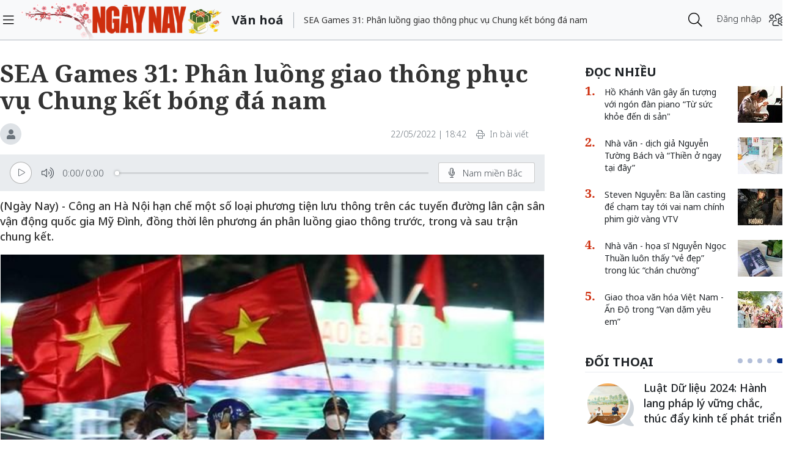

--- FILE ---
content_type: text/html;charset=utf-8
request_url: https://ngaynay.vn/sea-games-31-phan-luong-giao-thong-phuc-vu-chung-ket-bong-da-nam-post121047.html
body_size: 16759
content:
<!DOCTYPE html> <html lang="vi"> <head> <title>SEA Games 31: Phân luồng giao thông phục vụ Chung kết bóng đá nam</title> <meta name="description" content="Công an Hà Nội hạn chế một số loại phương tiện lưu thông trên các tuyến đường lân cận sân vận động quốc gia Mỹ Đình, đồng thời lên phương án phân luồng giao thô"/> <meta name="keywords" content="SEA Games 31, Hà Nội, Chung Kết Bóng Đá Nam, Công An Hà Nội, Phân Luồng Giao Thông , Chống Đua Xe"/> <meta name="news_keywords" content="SEA Games 31, Hà Nội, Chung Kết Bóng Đá Nam, Công An Hà Nội, Phân Luồng Giao Thông , Chống Đua Xe"/> <meta http-equiv="Content-Type" content="text/html; charset=utf-8"/> <meta http-equiv="X-UA-Compatible" content="IE=edge"/> <meta http-equiv="refresh" content="1200"/> <meta name="revisit-after" content="1 days"/> <meta name="viewport" content="width=device-width, initial-scale=1"/> <meta http-equiv="content-language" content="vi"/> <link rel="dns-prefetch" href="//static.ngaynay.vn"/> <link rel="dns-prefetch" href="//www.google-analytics.com"/> <link rel="dns-prefetch" href="//www.googletagmanager.com"/> <link rel="dns-prefetch" href="//stc.za.zaloapp.com"/> <link rel="dns-prefetch" href="//fonts.googleapis.com"/> <script>var cmsConfig={domainDesktop:"https://ngaynay.vn",domainMobile:"https://ngaynay.vn",domainStatic:"https://static.ngaynay.vn/2020/web",domainLog:"https://log.ngaynay.vn",siteId:0,adsLazy:true,loggingUrl:"https://log.ngaynay.vn/log?data=eyJzaXRlSWQiOjAsICJwbGF0Zm9ybSI6MSwgInVybCI6Imh0dHBzOi8vbmdheW5heS52bi92YW4taG9hLyJ9"};var USER_AGENT=window.navigator&&window.navigator.userAgent||"";var IS_MOBILE=/Android|webOS|iPhone|iPad|iPod|BlackBerry|Windows Phone|IEMobile|Mobile Safari|Opera Mini/i.test(USER_AGENT);var IS_REDIRECT=false;if(IS_MOBILE&&!getCookie("isMobile")){setCookie("isMobile",1,30);window.location=window.location.pathname+window.location.search;IS_REDIRECT=true}else{if(getCookie("isMobile")){setCookie("isMobile",1,-1);window.location=window.location.pathname+window.location.search;IS_REDIRECT=true}}function setCookie(c,d,b){var f=new Date;f.setTime(f.getTime()+b*24*60*60*1000);var a="expires="+f.toUTCString();document.cookie=c+"="+d+"; "+a+";path=/;"}function getCookie(b){var c=document.cookie.indexOf(b+"=");var a=c+b.length+1;if(!c&&b!==document.cookie.substring(0,b.length)){return null}if(c===-1){return null}var d=document.cookie.indexOf(";",a);if(d===-1){d=document.cookie.length}return unescape(document.cookie.substring(a,d))};</script> <meta name="robots" content="index,follow,noarchive"/> <meta name="GOOGLEBOT" content="index,follow,noarchive"/> <link rel="shortcut icon" href="https://static.ngaynay.vn/2020/web/styles/img/favicon.ico" type="image/x-icon"/> <meta property="fb:pages" content="1100051476686275"/> <link rel="canonical" href="https://ngaynay.vn/sea-games-31-phan-luong-giao-thong-phuc-vu-chung-ket-bong-da-nam-post121047.html"/> <meta property="og:site_name" content=""/> <meta property="og:rich_attachment" content="true"/> <meta property="og:type" content="article"/> <meta property="og:url" content="https://ngaynay.vn/post-121047.html"/> <meta property="og:image" content="https://image.ngaynay.vn/1200x630/Uploaded/2026/znaeng/2022_05_22/phan-luong-3772.jpg"/> <meta property="og:image:width" content="600"/> <meta property="og:image:height" content="315"/> <meta property="og:title" content="SEA Games 31: Phân luồng giao thông phục vụ Chung kết bóng đá nam"/> <meta property="og:description" content="(Ngày Nay) - Công an Hà Nội hạn chế một số loại phương tiện lưu thông trên các tuyến đường lân cận sân vận động quốc gia Mỹ Đình, đồng thời lên phương án phân luồng giao thông trước, trong và sau trận chung kết."/> <meta property="article:tag" content="SEA Games 31,Hà Nội,Chung Kết Bóng Đá Nam,Công An Hà Nội,Phân Luồng Giao Thông,Chống Đua Xe"/> <meta property="article:section" content="Văn hoá"/> <meta property="article:published_time" content="2022-05-22T18:42:59+0700"/> <meta property="article:modified_time" content="2022-05-22T18:42:59+0700"/> <link rel="preload" href="https://static-cms-ngaynay.epicdn.me/2020/web/styles/css/main.min-1.7.1.css" as="style"> <link rel="stylesheet" href="https://static-cms-ngaynay.epicdn.me/2020/web/styles/css/main.min-1.7.1.css"/> <script type="text/javascript">(function(d,e,j,h,f,c,b){d.GoogleAnalyticsObject=f;d[f]=d[f]||function(){(d[f].q=d[f].q||[]).push(arguments)},d[f].l=1*new Date();c=e.createElement(j),b=e.getElementsByTagName(j)[0];c.async=1;c.src=h;b.parentNode.insertBefore(c,b)})(window,document,"script","//www.google-analytics.com/analytics.js","ga");if(!IS_REDIRECT){ga("create","UA-70876419-1","auto");ga("create","UA-92738947-1","auto","clientTracker");ga("send","pageview");ga("clientTracker.send","pageview")};</script> <script async src="https://www.googletagmanager.com/gtag/js?id=G-4YTJR59M4V"></script> <script>if(!IS_REDIRECT){window.dataLayer=window.dataLayer||[];function gtag(){dataLayer.push(arguments)}gtag("js",new Date());gtag("config","G-4YTJR59M4V")};</script> <script async defer src="https://static.ngaynay.vn/2020/web/js/analytics.min.js?v=1.0"></script> <script src="https://ngaynay.vn/ads?object_type=2&object_id=47"></script> <script async src="https://sp.zalo.me/plugins/sdk.js"></script> <script type="application/ld+json">{"@context": "http://schema.org","@type": "Organization","name": "","url": "https://ngaynay.vn","logo": "https://static.ngaynay.vn/2020/web/styles/img/ngaynay_share.png","contactPoint": [{"@type": "ContactPoint","telephone": "+84-962-341-234","contactType": "customer service"}]}</script><script type="application/ld+json">{"@context" : "http://schema.org","@type" : "WebSite","name" : "Văn hoá","url" : "https://ngaynay.vn/van-hoa/"}</script><script type="application/ld+json">{"@context":"http://schema.org","@type":"BreadcrumbList","itemListElement":[{"@type":"ListItem","position":1,"item":{"@id":"https://ngaynay.vn/van-hoa/","name":"Văn hoá"}}]}</script><script type="application/ld+json">{"@context": "http://schema.org","@type": "NewsArticle","mainEntityOfPage":{"@type":"WebPage","@id":"https://ngaynay.vn/sea-games-31-phan-luong-giao-thong-phuc-vu-chung-ket-bong-da-nam-post121047.html"},"headline": "SEA Games 31: Phân luồng giao thông phục vụ Chung kết bóng đá nam","description": "(Ngày Nay) - Công an Hà Nội hạn chế một số loại phương tiện lưu thông trên các tuyến đường lân cận sân vận động quốc gia Mỹ Đình, đồng thời lên phương án phân luồng giao thông trước, trong và sau trận chung kết.","image": {"@type": "ImageObject","url": "https://image.ngaynay.vn/1200x630/Uploaded/2026/znaeng/2022_05_22/phan-luong-3772.jpg","width" : 720,"height" : 480},"datePublished": "2022-05-22T18:42:59+0700","dateModified": "2022-05-22T18:42:59+0700","author": {"@type": "Person","name": ""},"publisher": {"@type": "Organization","name": "","logo": {"@type": "ImageObject","url": "https://static.ngaynay.vn/2020/web/styles/img/ngaynay_share.png"}}}</script></head> <body> <div class="wrapper detail-page "> <header class="site-header"> <div class="container"> <div class="row"> <div class="col-26 order-3"> <div class="page-heading"> <a id="header-article-zone" href="#" class="article-cate"><h2></h2></a> <span class="article-title" id="header-article-title"></span> </div> </div> <div class="col-5 order-2"> <a href="/" class="site-header__logo" title="">NgayNay.vn</a> </div> <div class="col-1 order-1"> <button class="site-header__menu-button h-100"> <i class="fal fa-bars"></i> </button> </div> <div class="col-7 justify-content-end d-flex order-3"> <div class="site-header__more search-login"> <div class="search-wrap"> <input type="text" class="search-input txtsearch" placeholder="Nhập từ khóa tìm kiếm"> <button class="search-button btn_search"><i class="fal fa-search"></i></button> </div> <div class="login-wrap dropdown" id="header-profile"> <a href="javascript:void(0);" class="login-button" onclick="ME.loginDialog();"> <span class="text-login">Đăng nhập</span> <i onclick="ME.loginDialog();" title="Đăng nhập" class="fal fa-users-cog"></i> </a> </div> </div> </div> </div> </div> </header> <nav class="desktop-nav"> <section class="first-nav"> <ul class="menu"> <li> <a href="https://ngaynay.vn" title="Trang chủ">Trang chủ</a> </li> <li data-id="99" class="red-bg "> <a href="https://ngaynay.vn/pay/" title="Special Today">Special Today</a> </li> <li data-id="47" class="is-active"> <a href="https://ngaynay.vn/van-hoa/" title="Văn hoá">Văn hoá</a> </li> <li data-id="73" class=""> <a href="https://ngaynay.vn/giao-duc/" title="Giáo dục">Giáo dục</a> </li> <li data-id="81" class=""> <a href="https://ngaynay.vn/khoa-hoc/" title="Khoa học">Khoa học</a> <i class="fal fa-angle-right"></i> <section class="second-nav"> <h3 class="heading-cate">Khoa học</h3> <ul class="menu__sub"> <li data-id="28"><a href="https://ngaynay.vn/moi-truong/" title="Môi trường">Môi trường</a></li> <li data-id="69"><a href="https://ngaynay.vn/cong-nghe/" title="Công nghệ">Công nghệ</a></li> </ul> </section> </li> <li data-id="83" class=""> <a href="https://ngaynay.vn/di-san/" title="Di sản">Di sản</a> </li> <li data-id="29" class=""> <a href="https://ngaynay.vn/suc-khoe/" title="Sức khỏe">Sức khỏe</a> <i class="fal fa-angle-right"></i> <section class="second-nav"> <h3 class="heading-cate">Sức khỏe</h3> <ul class="menu__sub"> <li data-id="40"><a href="https://ngaynay.vn/song-an-toan/" title="Sống an toàn">Sống an toàn</a></li> <li data-id="42"><a href="https://ngaynay.vn/dinh-duong/" title="Dinh dưỡng">Dinh dưỡng</a></li> <li data-id="44"><a href="https://ngaynay.vn/thuoc-hay/" title="Thuốc hay">Thuốc hay</a></li> </ul> </section> </li> <li data-id="3" class=""> <a href="https://ngaynay.vn/tam-nhin-unesco/" title="Tầm nhìn UNESCO">Tầm nhìn UNESCO</a> </li> <li data-id="30" class=""> <a href="https://ngaynay.vn/du-lich/" title="Du lịch">Du lịch</a> <i class="fal fa-angle-right"></i> <section class="second-nav"> <h3 class="heading-cate">Du lịch</h3> <ul class="menu__sub"> <li data-id="45"><a href="https://ngaynay.vn/diem-den/" title="Điểm đến">Điểm đến</a></li> <li data-id="46"><a href="https://ngaynay.vn/trai-nghiem/" title="Trải nghiệm">Trải nghiệm</a></li> <li data-id="49"><a href="https://ngaynay.vn/khach-san/" title="Khách sạn">Khách sạn</a></li> <li data-id="50"><a href="https://ngaynay.vn/am-thuc/" title="Ẩm thực">Ẩm thực</a></li> <li data-id="48"><a href="https://ngaynay.vn/phuong-tien/" title="Phương tiện">Phương tiện</a></li> </ul> </section> </li> <li data-id="80" class=""> <a href="https://ngaynay.vn/Datnuoc-Connguoi/" title="Đất nước - Con người">Đất nước - Con người</a> </li> <li data-id="5" class=""> <a href="https://ngaynay.vn/the-gioi/" title="Thế giới">Thế giới</a> <i class="fal fa-angle-right"></i> <section class="second-nav"> <h3 class="heading-cate">Thế giới</h3> <ul class="menu__sub"> <li data-id="7"><a href="https://ngaynay.vn/binh-luan/" title="Bình luận">Bình luận</a></li> <li data-id="35"><a href="https://ngaynay.vn/ho-so/" title="Hồ sơ">Hồ sơ</a></li> </ul> </section> </li> <li data-id="2" class=""> <a href="https://ngaynay.vn/van-hoa-doanh-nghiep/" title="Văn hóa Doanh nghiệp">Văn hóa Doanh nghiệp</a> </li> <li data-id="16" class=""> <a href="https://ngaynay.vn/khong-gian-song-1/" title="Không gian sống">Không gian sống</a> </li> <li data-id="100" class=""> <a href="https://ngaynay.vn/phat-trien-ben-vung/" title="Phát triển bền vững">Phát triển bền vững</a> <i class="fal fa-angle-right"></i> <section class="second-nav"> <h3 class="heading-cate">Phát triển bền vững</h3> <ul class="menu__sub"> <li data-id="102"><a href="https://ngaynay.vn/chuyen-doi-so/" title="Chuyển đổi số">Chuyển đổi số</a></li> <li data-id="103"><a href="https://ngaynay.vn/kinh-te-xanh/" title="Kinh tế xanh">Kinh tế xanh</a></li> <li data-id="101"><a href="https://ngaynay.vn/csr/" title="CSR">CSR</a></li> </ul> </section> </li> <li data-id="104" class=""> <a href="https://ngaynay.vn/xu-huong/" title="Xu hướng">Xu hướng</a> <i class="fal fa-angle-right"></i> <section class="second-nav"> <h3 class="heading-cate">Xu hướng</h3> <ul class="menu__sub"> <li data-id="105"><a href="https://ngaynay.vn/lam-dep-1/" title="Làm đẹp">Làm đẹp</a></li> <li data-id="107"><a href="https://ngaynay.vn/thoi-trang/" title="Thời trang">Thời trang</a></li> <li data-id="108"><a href="https://ngaynay.vn/tieu-dung/" title="Tiêu dùng">Tiêu dùng</a></li> <li data-id="109"><a href="https://ngaynay.vn/giai-tri-1/" title="Giải trí">Giải trí</a></li> <li data-id="106"><a href="https://ngaynay.vn/the-thao-1/" title="Thể thao">Thể thao</a></li> <li data-id="110"><a href="https://ngaynay.vn/talk/" title="Talk &amp; See">Talk &amp; See</a></li> <li data-id="111"><a href="https://ngaynay.vn/trending/" title="Trending">Trending</a></li> </ul> </section> </li> <li><span class="w-100 border-top mt-3 mb-3"></span></li> <li data-id="91" class=""> <a href="https://ngaynay.vn/phatgiao/" title="Phật giáo" target="_blank">Phật giáo</a> </li> <li data-id="68" class=""> <a href="https://ngaynay.vn/xe/" title="Xe và Công nghệ" target="_blank">Xe và Công nghệ</a> </li> <li data-id="98" class=""> <a href="https://ngaynay.vn/e-paper/" title="E-PAPER">E-PAPER</a> </li> <li data-id="78" class=""> <a href="https://ngaynay.vn/news-game/" title="News Game">News Game</a> </li> <li data-id="77" class=""> <a href="https://ngaynay.vn/Longform/" title="Longform">Longform</a> </li> </ul> </section> </nav> <div class="site-body"> <div class="container"> <div class="row justify-content-between"> <div class="col"> <ul class="breadcrumb breadcrumb--detail"> <li class="main-cate is-active"> <a href="https://ngaynay.vn/van-hoa/" title="Văn hoá">Văn hoá</a> </li> </ul> </div> <div class="w-100"></div> <div class="col-27"> <article class="article"> <header class="article__header"> <h1 class="article__title cms-title"> SEA Games 31: Phân luồng giao thông phục vụ Chung kết bóng đá nam </h1> <div class="article__meta"> <span class="author-zone"><i class="fal fa-user"></i></span> <span class="time"> <time datetime="2022-05-22T18:42:59+0700">22/05/2022 | 18:42</time> <meta class="cms-date" itemprop="datePublished" content="2022-05-22T18:42:59+0700"> </span> <a href="javascript:voice(0);" class="print sendprint"> <i class="fal fa-print"></i> <span>In bài viết</span> </a> <div class="social-share"> <div class="fb-wrap"> <div class="fb-like" data-href="https://ngaynay.vn/post-121047.html" data-width="" data-layout="button_count" data-action="like" data-size="small" data-share="true"></div> </div> </div> </div> <div style="display: none" class="tts-player" data-src="https://cms-tts-ai.zdn.vn/49ef5b8e5b5d1c0ded4e9d4db3f8a1d2/696efff6/ngaynay/2022/05/22/121047/1.m4a" data-index="0"> <video class="player"> <source data-src="https://cms-tts-ai.zdn.vn/49ef5b8e5b5d1c0ded4e9d4db3f8a1d2/696efff6/ngaynay/2022/05/22/121047/1.m4a"> </video> </div> <div style="display: none" class="tts-player" data-src="https://cms-tts-ai.zdn.vn/8a3d928a4cd6460edc022eda7f379b74/696efff6/ngaynay/2022/05/22/121047/2.m4a" data-index="1"> <video class="player"> <source data-src="https://cms-tts-ai.zdn.vn/8a3d928a4cd6460edc022eda7f379b74/696efff6/ngaynay/2022/05/22/121047/2.m4a"> </video> </div> <div style="display: none" class="tts-player" data-src="https://cms-tts-ai.zdn.vn/35f3e268229e66ca4ae676c46a2221dd/696efff6/ngaynay/2022/05/22/121047/6.m4a" data-index="2"> <video class="player"> <source data-src="https://cms-tts-ai.zdn.vn/35f3e268229e66ca4ae676c46a2221dd/696efff6/ngaynay/2022/05/22/121047/6.m4a"> </video> </div> <div style="display: none" class="tts-player" data-src="https://cms-tts-ai.zdn.vn/ca695020abcf1f7542db7f22cd762442/696efff6/ngaynay/2022/05/22/121047/7.m4a" data-index="3"> <video class="player"> <source data-src="https://cms-tts-ai.zdn.vn/ca695020abcf1f7542db7f22cd762442/696efff6/ngaynay/2022/05/22/121047/7.m4a"> </video> </div> <div class="bm-player is-active"> <div class="left"> <button class="play-button"> <span><i class="fi-play"></i></span> </button> <span class="mute-wrap"> <button class="mute-button"> <i class="fi-volume"></i> </button> <div class="volume-slider" id="volume-slider"> <div class="volume-slider-handle"></div> </div> </span> <div class="time-display"> <span class="current">0:00</span> <span class="separator"> / </span> <span class="duration">0:00</span> <span class="live"></span> </div> <div class="progress-bar" id="progress-bar"> <span class="bg"></span> <div class="wrap-recent"> <span class="fill-recent"> <span class="current_time">0:00</span> </span> </div> </div> </div> <div class="right"> <span> <button class="select-voice" data-toggle="dropdown" id="bm-player-dropdownbtn" aria-haspopup="true" aria-expanded="false"> <i class="fi-microphone-alt"></i> <span>Nam miền Bắc</span> </button> <div class="dropdown-menu bm-dropdown-menu voice-board" aria-labelledby="bm-player-dropdownbtn"> <ul> <li> <div class="voice-name" data-display-name="Nam miền Bắc" data-voice-id="1"> <i class="fi-waveform"></i> <span>Nam miền Bắc</span> </div> </li> <li> <div class="voice-name" data-display-name="Nữ miền Bắc" data-voice-id="2"> <i class="fi-waveform"></i> <span>Nữ miền Bắc</span> </div> </li> <li> <div class="voice-name" data-display-name="Nữ miền Nam" data-voice-id="3"> <i class="fi-waveform"></i> <span>Nữ miền Nam</span> </div> </li> <li> <div class="voice-name" data-display-name="Nam miền Nam" data-voice-id="4"> <i class="fi-waveform"></i> <span>Nam miền Nam</span> </div> </li> </ul> </div> </span> <button class="close-player"></button> </div> </div> <div class="clearfix"></div> <div class="article__sapo cms-desc"> (Ngày Nay) -&nbsp;Công an Hà Nội hạn chế một số loại phương tiện lưu thông trên các tuyến đường lân cận sân vận động quốc gia Mỹ Đình, đồng thời lên phương án phân luồng giao thông trước, trong và sau trận chung kết.</div> <div id="adsWeb_AdsArticleAfterSapo" class="banner clearfix" data-platform="1" data-position="Web_AdsArticleAfterSapo"> <script>if(typeof Web_AdsArticleAfterSapo!="undefined"){window.CMS_BANNER.pushAds(Web_AdsArticleAfterSapo,"adsWeb_AdsArticleAfterSapo")}else{document.getElementById("adsWeb_AdsArticleAfterSapo").style.display="none"};</script> </div> <table class="article__avatar"> <tbody> <tr> <td class="pic"> <img class="cms-photo" src="https://image.ngaynay.vn/w890/Uploaded/2026/znaeng/2022_05_22/phan-luong-3772.jpg" data-photo-original-src="https://image.ngaynay.vn/Uploaded/2026/znaeng/2022_05_22/phan-luong-3772.jpg" alt="Người dân Hà Nội ra đường ăn mừng chiến thắng của đội tuyển U23 Việt Nam trước đội U23 Malaysia, tối 19/5. (Ảnh: Phạm Kiên/TTXVN)" cms-photo-caption="Người dân Hà Nội ra đường ăn mừng chiến thắng của đội tuyển U23 Việt Nam trước đội U23 Malaysia, tối 19/5. (Ảnh: Phạm Kiên/TTXVN)"/> </td> </tr> <tr> <td class="caption">Người dân Hà Nội ra đường ăn mừng chiến thắng của đội tuyển U23 Việt Nam trước đội U23 Malaysia, tối 19/5. (Ảnh: Phạm Kiên/TTXVN)</td> </tr> </tbody> </table> <div id="adsWeb_AdsArticleAfterAvatar" class="banner clearfix" data-platform="1" data-position="Web_AdsArticleAfterAvatar"> <script>if(typeof Web_AdsArticleAfterAvatar!="undefined"){window.CMS_BANNER.pushAds(Web_AdsArticleAfterAvatar,"adsWeb_AdsArticleAfterAvatar")}else{document.getElementById("adsWeb_AdsArticleAfterAvatar").style.display="none"};</script> </div> <div class="article__relate-1 cms-relate"> <div class="box-content"> <article class="story"> <h5 class="story__heading"> <a class="cms-link" href="https://ngaynay.vn/bang-tong-sap-huy-chuong-sea-games-31-viet-nam-vuot-moc-180-hcv-post121033.html" title="Bảng tổng sắp huy chương SEA Games 31: Việt Nam vượt mốc 180 HCV"> Bảng tổng sắp huy chương SEA Games 31: Việt Nam vượt mốc 180 HCV </a> </h5> </article> <article class="story"> <h5 class="story__heading"> <a class="cms-link" href="https://ngaynay.vn/lich-thi-dau-ngay-cuoi-sea-games-31-cho-u23-viet-nam-vo-dich-post121032.html" title="Lịch thi đấu ngày cuối SEA Games 31: Chờ U23 Việt Nam vô địch"> Lịch thi đấu ngày cuối SEA Games 31: Chờ U23 Việt Nam vô địch </a> </h5> </article> <article class="story"> <h5 class="story__heading"> <a class="cms-link" href="https://ngaynay.vn/chu-tich-nuoc-va-thu-tuong-bieu-duong-doi-tuyen-bong-da-nu-viet-nam-post121031.html" title="Chủ tịch nước và Thủ tướng biểu dương đội tuyển bóng đá nữ Việt Nam"> Chủ tịch nước và Thủ tướng biểu dương đội tuyển bóng đá nữ Việt Nam </a> </h5> </article> </div> </div> </header> <div class="article__body cms-body " itemprop="articleBody"> <p style="text-align: justify;">Để đảm bảo an toàn giao thông, nhất là phục vụ trận Chung kết bóng đá nam giữa U23 Việt Nam và U23 Thái Lan diễn ra vào 19 giờ ngày 22/5 trên Sân vận động Quốc gia Mỹ Đình (Hà Nội) trong khuôn khổ SEA Games 31, Công an Hà Nội đã lên kế hoạch tổ chức phân luồng giao thông.</p> <p style="text-align: justify;">Cụ thể, các phương tiện từ phía Tây sang phía Đông đến Quốc lộ 32 đi về trung tâm thành phố Hà Nội và ngược lại theo tuyến: Quốc lộ 32-Đường 70-Đại lộ Thăng Long (đường cao tốc hoặc đường gom trái)-Phạm Hùng-đi trung tâm thành phố.</p> <p style="text-align: justify;">Các phương tiện từ tỉnh Phú Thọ, Vĩnh Phúc và Hòa Bình đi trung tâm thành phố Hà Nội và ngược lại theo tuyến: Quốc lộ 32-Quốc lộ 21-Đại lộ Thăng Long-vào trung tâm thành phố.</p> <p style="text-align: justify;">Các phương tiện từ các tỉnh phía Nam, Đông Nam lưu thông trên tuyến Vành đai III trên cao-cầu Thăng Long-Võ Văn Kiệt-Quốc lộ 2 đi các tỉnh phía Bắc và Tây Bắc hạn chế xuống đường Hồ Tùng Mậu và đường gom phải Đại lộ Thăng Long.</p> <p style="text-align: justify;">Công an thành phố Hà Nội cũng khuyến nghị hạn chế đối với các xe ôtô chở hàng có khối lượng hàng hóa chuyên chở từ 500kg, xe ôtô chở khách từ 16 chỗ trở lên (trừ phương tiện của các lực lượng tham gia, xe có phù hiệu bảo vệ và xe giải quyết, khắc phục sự cố) lưu thông trên các tuyến đường Lê Đức Thọ, Lê Quang Đạo, Mễ Trì, Châu Văn Liêm, Nguyễn Cơ Thạch, Đỗ Xuân Hợp, Trần Hữu Dực, Nguyễn Hoàng, Hàm Nghi, Tân Mỹ, Hồ Tùng Mậu, đường gom phải Đại lộ Thăng Long đoạn từ Trung tâm Hội nghị Quốc gia đến nút giao Lê Quang Đạo.</p> <div class="ads_middle"> <div id="adsWeb_AdsArticleMiddle" class="banner fyi" data-platform="1" data-position="Web_AdsArticleMiddle"> <script>if(typeof Web_AdsArticleMiddle!="undefined"){window.CMS_BANNER.pushAds(Web_AdsArticleMiddle,"adsWeb_AdsArticleMiddle")}else{document.getElementById("adsWeb_AdsArticleMiddle").style.display="none"};</script> </div> </div> <p style="text-align: justify;">Theo Công an thành phố Hà Nội, cùng với phương án phân luồng, cơ quan này đã chỉ đạo Phòng Cảnh sát giao thông phối hợp với các đơn vị chức năng khác để chống đua xe trái phép sau trận đấu Chung kết.</p> <p style="text-align: justify;">Cụ thể, sau trận đấu, lực lượng các Tổ Cảnh sát giao thông, Tổ công tác 141 sẽ cắm chốt công khai trên địa bàn các quận nội thành và tuần tra trên địa bàn quận Hoàn Kiếm, Đống Đa, Hai Bà Trưng để kiểm tra, kiểm soát, phòng, chống đua xe trái phép, đảm bảo an ninh trật tự.</p> <p style="text-align: justify;">Cùng với đó, Công an thành phố cũng điều động Trung đoàn Cảnh sát cơ động, Cảnh sát 113 phối hợp với lực lượng lực lượng Cảnh sát giao thông và Công an các địa bàn chủ động tuần tra trên các tuyến đường.</p> <p style="text-align: justify;">Công an Hà Nội cho biết sẽ cương quyết trấn áp những đối tượng có hành vi chống người thi hành công vụ, gây mất an ninh, trật tự trên các tuyến giao thông./.</p> </div> <div id="adsWeb_AdsArticleAfterBody" class="banner clearfix" data-platform="1" data-position="Web_AdsArticleAfterBody"> <script>if(typeof Web_AdsArticleAfterBody!="undefined"){window.CMS_BANNER.pushAds(Web_AdsArticleAfterBody,"adsWeb_AdsArticleAfterBody")}else{document.getElementById("adsWeb_AdsArticleAfterBody").style.display="none"};</script> </div> <div class="social-btn-group article__share"> <a href="javascript:void(0);" data-href="https://ngaynay.vn/post-121047.html" class="social facebook" rel="facebook" title="Chia sẻ qua Facebook"><i class="fab fa-facebook"></i></a> <a href="javascript:void(0);" data-href="https://ngaynay.vn/post-121047.html" class="social twitter" rel="twitter" title="Chia sẻ qua Twitter"><i class="fab fa-twitter-square"></i></a> <a href="javascript:void(0);" data-href="https://ngaynay.vn/post-121047.html" title="Chia sẻ qua Zalo" class="zalo zalo-share-button" data-oaid="3598193545128011577" data-layout="icon" data-customize="true"><i class="icon icon--social-zalo"></i></a> </div> <div class="article__tag clearfix"> <div class="box-heading"><i class="fas fa-tags"></i></div> <div class="box-content"> <a href="https://ngaynay.vn/sea-games-31-tag143576.html" title="SEA Games 31">SEA Games 31</a> <a href="https://ngaynay.vn/ha-noi-tag134155.html" title="Hà Nội">Hà Nội</a> <a href="https://ngaynay.vn/chung-ket-bong-da-nam-tag144465.html" title="Chung Kết Bóng Đá Nam">Chung Kết Bóng Đá Nam</a> <a href="https://ngaynay.vn/cong-an-ha-noi-tag144463.html" title="Công An Hà Nội">Công An Hà Nội</a> <a href="https://ngaynay.vn/phan-luong-giao-thong-tag144466.html" title="Phân Luồng Giao Thông">Phân Luồng Giao Thông</a> <a href="https://ngaynay.vn/chong-dua-xe-tag144464.html" title="Chống Đua Xe">Chống Đua Xe</a> </div> </div> <div id="adsWeb_AdsArticleAfterTag" class="banner clearfix" data-platform="1" data-position="Web_AdsArticleAfterTag"> <script>if(typeof Web_AdsArticleAfterTag!="undefined"){window.CMS_BANNER.pushAds(Web_AdsArticleAfterTag,"adsWeb_AdsArticleAfterTag")}else{document.getElementById("adsWeb_AdsArticleAfterTag").style.display="none"};</script> </div> <div class="article-comment" data-id="121047" data-type="20"></div> <div id="adsWeb_AdsArticleAfterComment" class="banner clearfix" data-platform="1" data-position="Web_AdsArticleAfterComment"> <script>if(typeof Web_AdsArticleAfterComment!="undefined"){window.CMS_BANNER.pushAds(Web_AdsArticleAfterComment,"adsWeb_AdsArticleAfterComment")}else{document.getElementById("adsWeb_AdsArticleAfterComment").style.display="none"};</script> </div> </article> </div> <div class="col-10"> <div class="sidebar"> <div id="adsWeb_AdsRightTop" class="banner clearfix" data-platform="1" data-position="Web_AdsRightTop"> <script>if(typeof Web_AdsRightTop!="undefined"){window.CMS_BANNER.pushAds(Web_AdsRightTop,"adsWeb_AdsRightTop")}else{document.getElementById("adsWeb_AdsRightTop").style.display="none"};</script> </div> <div class="box-style-7"> <div class="box-heading"><h3><a href="#" title="Đọc nhiều"><span>Đọc nhiều</span></a></h3></div> <div class="box-content"> <article class="story"> <figure class="story__thumb"> <a href="https://ngaynay.vn/ho-khanh-van-gay-an-tuong-voi-ngon-dan-piano-tu-suc-khoe-den-di-san-post168290.html" title="Hồ Khánh Vân gây ấn tượng với ngón đàn piano “Từ sức khỏe đến di sản&quot;"> <img class="lazyload" src="[data-uri]" data-src="https://image.ngaynay.vn/80x60/Uploaded/2026/vowkoqic/2026_01_11/z7419415242643-50c60cb27558c892e9caf54f861b45a8-6188-4487.jpg" alt="Tài năng piano cổ điển Hồ Khánh Vân biểu diễn trong chương trình “From Wellness to Heritage” (Từ sức khỏe đến di sản) đêm 10/1 tại TPHCM. Ảnh: TRUNG NGHĨA"> </a> </figure> <h5 class="story__heading"> <a class="cms-link" href="https://ngaynay.vn/ho-khanh-van-gay-an-tuong-voi-ngon-dan-piano-tu-suc-khoe-den-di-san-post168290.html" title="Hồ Khánh Vân gây ấn tượng với ngón đàn piano “Từ sức khỏe đến di sản&quot;"> Hồ Khánh Vân gây ấn tượng với ngón đàn piano “Từ sức khỏe đến di sản&quot; </a> </h5> </article> <article class="story"> <figure class="story__thumb"> <a href="https://ngaynay.vn/nha-van-dich-gia-nguyen-tuong-bach-va-thien-o-ngay-tai-day-post168271.html" title="Nhà văn - dịch giả Nguyễn Tường Bách và “Thiền ở ngay tại đây” "> <img class="lazyload" src="[data-uri]" data-src="https://image.ngaynay.vn/80x60/Uploaded/2026/vowkoqic/2026_01_10/tac-pham-thien-o-ngay-tai-day-duoc-gioi-thieu-va-ra-mat-trong-khuon-kho-su-kien-anh-khanh-chau-7935-8205.jpeg" alt="Tác phẩm “Thiền ở ngay tại đây”. Ảnh: Khánh Châu"> </a> </figure> <h5 class="story__heading"> <a class="cms-link" href="https://ngaynay.vn/nha-van-dich-gia-nguyen-tuong-bach-va-thien-o-ngay-tai-day-post168271.html" title="Nhà văn - dịch giả Nguyễn Tường Bách và “Thiền ở ngay tại đây” "> Nhà văn - dịch giả Nguyễn Tường Bách và “Thiền ở ngay tại đây” </a> </h5> </article> <article class="story"> <figure class="story__thumb"> <a href="https://ngaynay.vn/steven-nguyen-ba-lan-casting-de-cham-tay-toi-vai-nam-chinh-phim-gio-vang-vtv-post168468.html" title="Steven Nguyễn: Ba lần casting để chạm tay tới vai nam chính phim giờ vàng VTV"> <img class="lazyload" src="[data-uri]" data-src="https://image.ngaynay.vn/80x60/Uploaded/2026/ycgvppwi/2026_01_17/613128601-17859824841579581-7215980964806839378-n-3733-3058.jpg" alt="Steven Nguyễn: Ba lần casting để chạm tay tới vai nam chính phim giờ vàng VTV"> </a> </figure> <h5 class="story__heading"> <a class="cms-link" href="https://ngaynay.vn/steven-nguyen-ba-lan-casting-de-cham-tay-toi-vai-nam-chinh-phim-gio-vang-vtv-post168468.html" title="Steven Nguyễn: Ba lần casting để chạm tay tới vai nam chính phim giờ vàng VTV"> Steven Nguyễn: Ba lần casting để chạm tay tới vai nam chính phim giờ vàng VTV </a> </h5> </article> <article class="story"> <figure class="story__thumb"> <a href="https://ngaynay.vn/nha-van-hoa-si-nguyen-ngoc-thuan-luon-thay-ve-dep-trong-luc-chan-chuong-post168458.html" title="Nhà văn - họa sĩ Nguyễn Ngọc Thuần luôn thấy “vẻ đẹp” trong lúc “chán chường”"> <img class="lazyload" src="[data-uri]" data-src="https://image.ngaynay.vn/80x60/Uploaded/2026/vowkoqic/2026_01_16/z7437047615545-3abd01136e9c32bf3bad425783574dda-4108-9776.jpg" alt="Vẻ đẹp của kẻ chán chường - tác phẩm mới nhất của Nguyễn Ngọc Thuần sau gần mười năm &apos;mất hút&quot;"> </a> </figure> <h5 class="story__heading"> <a class="cms-link" href="https://ngaynay.vn/nha-van-hoa-si-nguyen-ngoc-thuan-luon-thay-ve-dep-trong-luc-chan-chuong-post168458.html" title="Nhà văn - họa sĩ Nguyễn Ngọc Thuần luôn thấy “vẻ đẹp” trong lúc “chán chường”"> Nhà văn - họa sĩ Nguyễn Ngọc Thuần luôn thấy “vẻ đẹp” trong lúc “chán chường” </a> </h5> </article> <article class="story"> <figure class="story__thumb"> <a href="https://ngaynay.vn/giao-thoa-van-hoa-viet-nam-an-do-trong-van-dam-yeu-em-post168225.html" title="Giao thoa văn hóa Việt Nam - Ấn Độ trong “Vạn dặm yêu em”"> <img class="lazyload" src="[data-uri]" data-src="https://image.ngaynay.vn/80x60/Uploaded/2026/vowkoqic/2026_01_09/z7412706562294-9084163f1d2a0ef1b28ffaca042b612f-3061-9272.jpg" alt="Đại cảnh hôn lễ truyền thống Ấn Độ kéo dài 7 ngày 7 đêm được tái hiện công phu"> </a> </figure> <h5 class="story__heading"> <a class="cms-link" href="https://ngaynay.vn/giao-thoa-van-hoa-viet-nam-an-do-trong-van-dam-yeu-em-post168225.html" title="Giao thoa văn hóa Việt Nam - Ấn Độ trong “Vạn dặm yêu em”"> Giao thoa văn hóa Việt Nam - Ấn Độ trong “Vạn dặm yêu em” </a> </h5> </article> </div> </div> <div class="slider-style-4"> <div class="box-heading"> <h2><a href="https://ngaynay.vn/doi-thoai/" title="Đối thoại"><span>Đối thoại</span></a></h2> <div class="dots-container"></div> </div> <div class="box-content"> <div class="wrap"> <article class="story"> <figure class="story__thumb"> <a href="https://ngaynay.vn/theo-dau-chan-nguoi-ve-pac-bo-ve-coi-nguon-cua-cach-mang-post166869.html" title="Theo dấu chân Người về Pác Bó: Về cội nguồn của Cách mạng"> <img data-lazy="https://image.ngaynay.vn/100x100/Uploaded/2026/ycgvppwi/2025_11_28/anh-1-7376-4656.png" alt="Dòng suối Lê-nin trong vắt dưới ánh nắng"> </a> </figure> <h5 class="story__heading"> <a class="cms-link" href="https://ngaynay.vn/theo-dau-chan-nguoi-ve-pac-bo-ve-coi-nguon-cua-cach-mang-post166869.html" title="Theo dấu chân Người về Pác Bó: Về cội nguồn của Cách mạng"> Theo dấu chân Người về Pác Bó: Về cội nguồn của Cách mạng </a> </h5> <div class="story__meta"> <a class="author" href="#" title="Hoàng Anh - Xuân Đức">Hoàng Anh - Xuân Đức</a> </div> </article> <article class="story"> <figure class="story__thumb"> <a href="https://ngaynay.vn/niem-tin-cong-chinh-post164969.html" title="Niềm tin công chính"> <img data-lazy="https://image.ngaynay.vn/100x100/Uploaded/2026/znaeng/2025_10_04/anh-man-hinh-2025-10-03-luc-212952-1759501800675478062637-4240-7450.jpg" alt="Bà Hoàng Thị Hường (còn gọi Hoàng Hường, 38 tuổi) vừa bị Cơ quan Cảnh sát điều tra, Bộ Công an khởi tố ngày 3/10."> </a> </figure> <h5 class="story__heading"> <a class="cms-link" href="https://ngaynay.vn/niem-tin-cong-chinh-post164969.html" title="Niềm tin công chính"> Niềm tin công chính </a> </h5> <div class="story__meta"> <a class="author" href="#" title="Phạm Gia Hiền">Phạm Gia Hiền</a> </div> </article> <article class="story"> <figure class="story__thumb"> <a href="https://ngaynay.vn/luat-du-lieu-2024-hoan-thien-quan-ly-nha-nuoc-thuc-day-chinh-phu-so-va-kinh-te-so-post164155.html" title="Luật Dữ liệu 2024: Hoàn thiện quản lý nhà nước, thúc đẩy chính phủ số và kinh tế số"> <img data-lazy="https://image.ngaynay.vn/100x100/Uploaded/2026/wpxlldxwp/2025_09_09/anh-chup-man-hinh-2025-09-09-luc-064637-5419-5998.png" alt="Luật Dữ liệu góp phần phục vụ công cuộc chuyển đổi số quốc gia, xây dựng Chính phủ điện tử, Chính phủ số, kinh tế số, xã hội số"> </a> </figure> <h5 class="story__heading"> <a class="cms-link" href="https://ngaynay.vn/luat-du-lieu-2024-hoan-thien-quan-ly-nha-nuoc-thuc-day-chinh-phu-so-va-kinh-te-so-post164155.html" title="Luật Dữ liệu 2024: Hoàn thiện quản lý nhà nước, thúc đẩy chính phủ số và kinh tế số"> Luật Dữ liệu 2024: Hoàn thiện quản lý nhà nước, thúc đẩy chính phủ số và kinh tế số </a> </h5> <div class="story__meta"> </div> </article> <article class="story"> <figure class="story__thumb"> <a href="https://ngaynay.vn/luat-du-lieu-2024-tai-nguyen-du-lieu-phat-trien-toan-dien-kinh-te-so-post164154.html" title="Luật Dữ liệu 2024: Tài nguyên dữ liệu, phát triển toàn diện kinh tế số"> <img data-lazy="https://image.ngaynay.vn/100x100/Uploaded/2026/wpxlldxwp/2025_09_09/anh-chup-man-hinh-2025-09-09-luc-064129-810-8368.png" alt="Đại tướng Lương Tam Quang - Bộ trưởng Bộ Công an phát biểu về sàn dữ liệu tại Việt Nam."> </a> </figure> <h5 class="story__heading"> <a class="cms-link" href="https://ngaynay.vn/luat-du-lieu-2024-tai-nguyen-du-lieu-phat-trien-toan-dien-kinh-te-so-post164154.html" title="Luật Dữ liệu 2024: Tài nguyên dữ liệu, phát triển toàn diện kinh tế số"> Luật Dữ liệu 2024: Tài nguyên dữ liệu, phát triển toàn diện kinh tế số </a> </h5> <div class="story__meta"> </div> </article> <article class="story"> <figure class="story__thumb"> <a href="https://ngaynay.vn/luat-du-lieu-2024-hanh-lang-phap-ly-vung-chac-thuc-day-kinh-te-phat-trien-post163561.html" title="Luật Dữ liệu 2024: Hành lang pháp lý vững chắc, thúc đẩy kinh tế phát triển"> <img data-lazy="https://image.ngaynay.vn/100x100/Uploaded/2026/wpxlldxwp/2025_08_21/c1-5331-9117.png" alt="Hình ảnh: Đại biểu Quốc hội họp tổ, đề xuất thúc đẩy kinh tế dữ liệu phát triển. Ảnh: TTXVN"> </a> </figure> <h5 class="story__heading"> <a class="cms-link" href="https://ngaynay.vn/luat-du-lieu-2024-hanh-lang-phap-ly-vung-chac-thuc-day-kinh-te-phat-trien-post163561.html" title="Luật Dữ liệu 2024: Hành lang pháp lý vững chắc, thúc đẩy kinh tế phát triển"> Luật Dữ liệu 2024: Hành lang pháp lý vững chắc, thúc đẩy kinh tế phát triển </a> </h5> <div class="story__meta"> </div> </article> </div> </div> </div> <div class="slider-style-5"> <div class="box-heading"> <h2><a href="https://ngaynay.vn/Longform/" title="Longform"><span>Longform</span><i class="icon icon--sunset"></i></a></h2> </div> <div class="box-content"> <div class="wrap"> <article class="story"> <figure class="story__thumb"> <a href="https://ngaynay.vn/khoi-day-tinh-than-yeu-nuoc-y-chi-quyet-tam-thuc-hien-thang-loi-muc-tieu-chien-luoc-trong-ky-nguyen-moi-post168504.html" title="Khơi dậy tinh thần yêu nước, ý chí quyết tâm thực hiện thắng lợi mục tiêu chiến lược trong kỷ nguyên mới"> <img data-lazy="https://image.ngaynay.vn/Uploaded/2026/znaeng/2026_01_18/beige-and-brown-minimalist-moodboard-photo-collage-flyer-a4-1-4835-2101.gif" alt="Khơi dậy tinh thần yêu nước, ý chí quyết tâm thực hiện thắng lợi mục tiêu chiến lược trong kỷ nguyên mới"> </a> </figure> <h5 class="story__heading"> <a class="cms-link" href="https://ngaynay.vn/khoi-day-tinh-than-yeu-nuoc-y-chi-quyet-tam-thuc-hien-thang-loi-muc-tieu-chien-luoc-trong-ky-nguyen-moi-post168504.html" title="Khơi dậy tinh thần yêu nước, ý chí quyết tâm thực hiện thắng lợi mục tiêu chiến lược trong kỷ nguyên mới"> Khơi dậy tinh thần yêu nước, ý chí quyết tâm thực hiện thắng lợi mục tiêu chiến lược trong kỷ nguyên mới <i class="icon icon--longform"></i> </a> </h5> <div class="story__meta"> <time datetime="2026-01-18T16:30:42+0700"> 18/01/2026 16:30 </time></div> </article> <article class="story"> <figure class="story__thumb"> <a href="https://ngaynay.vn/bao-dam-van-kien-dai-hoi-xiv-tro-thanh-dong-luc-doi-moi-tu-duy-va-hanh-dong-khoi-day-khat-vong-phat-trien-post168514.html" title="Bảo đảm văn kiện Đại hội XIV trở thành động lực đổi mới tư duy và hành động, khơi dậy khát vọng phát triển"> <img data-lazy="https://image.ngaynay.vn/230x355/Uploaded/2026/znaeng/2026_01_18/white-and-brown-minimal-rajasthan-travel-instagram-story-ad-1-468-5795.png" alt="Bảo đảm văn kiện Đại hội XIV trở thành động lực đổi mới tư duy và hành động, khơi dậy khát vọng phát triển"> </a> </figure> <h5 class="story__heading"> <a class="cms-link" href="https://ngaynay.vn/bao-dam-van-kien-dai-hoi-xiv-tro-thanh-dong-luc-doi-moi-tu-duy-va-hanh-dong-khoi-day-khat-vong-phat-trien-post168514.html" title="Bảo đảm văn kiện Đại hội XIV trở thành động lực đổi mới tư duy và hành động, khơi dậy khát vọng phát triển"> Bảo đảm văn kiện Đại hội XIV trở thành động lực đổi mới tư duy và hành động, khơi dậy khát vọng phát triển <i class="icon icon--longform"></i> </a> </h5> <div class="story__meta"> <time datetime="2026-01-18T16:27:44+0700"> 18/01/2026 16:27 </time></div> </article> <article class="story"> <figure class="story__thumb"> <a href="https://ngaynay.vn/boi-dap-niem-tin-va-khat-vong-phat-trien-dat-nuoc-phon-vinh-van-minh-hanh-phuc-post168515.html" title="Bồi đắp niềm tin và khát vọng phát triển đất nước phồn vinh, văn minh, hạnh phúc"> <img data-lazy="https://image.ngaynay.vn/230x355/Uploaded/2026/znaeng/2026_01_18/brown-orange-and-yellow-traditional-jagannath-rath-yatra-youtube-thumbnail-1800-x-3200-px-1197-9765.png" alt="Bồi đắp niềm tin và khát vọng phát triển đất nước phồn vinh, văn minh, hạnh phúc"> </a> </figure> <h5 class="story__heading"> <a class="cms-link" href="https://ngaynay.vn/boi-dap-niem-tin-va-khat-vong-phat-trien-dat-nuoc-phon-vinh-van-minh-hanh-phuc-post168515.html" title="Bồi đắp niềm tin và khát vọng phát triển đất nước phồn vinh, văn minh, hạnh phúc"> Bồi đắp niềm tin và khát vọng phát triển đất nước phồn vinh, văn minh, hạnh phúc <i class="icon icon--longform"></i> </a> </h5> <div class="story__meta"> <time datetime="2026-01-18T16:25:46+0700"> 18/01/2026 16:25 </time></div> </article> <article class="story"> <figure class="story__thumb"> <a href="https://ngaynay.vn/phat-bieu-cua-tong-bi-thu-tai-hoi-nghi-trien-khai-cong-tac-cua-chinh-phu-va-chinh-quyen-dia-phuong-post168207.html" title="Phát biểu của Tổng Bí thư tại Hội nghị triển khai công tác của Chính phủ và chính quyền địa phương"> <img data-lazy="https://image.ngaynay.vn/230x355/Uploaded/2026/jqkpvowk/2026_01_08/banner-ky-niem-khuyen-mai-quoc-khanh-giai-phong-hien-dai-do-xanh-1800-x-3200-px-6819-7559.png" alt="Phát biểu của Tổng Bí thư tại Hội nghị triển khai công tác của Chính phủ và chính quyền địa phương"> </a> </figure> <h5 class="story__heading"> <a class="cms-link" href="https://ngaynay.vn/phat-bieu-cua-tong-bi-thu-tai-hoi-nghi-trien-khai-cong-tac-cua-chinh-phu-va-chinh-quyen-dia-phuong-post168207.html" title="Phát biểu của Tổng Bí thư tại Hội nghị triển khai công tác của Chính phủ và chính quyền địa phương"> Phát biểu của Tổng Bí thư tại Hội nghị triển khai công tác của Chính phủ và chính quyền địa phương <i class="icon icon--longform"></i> </a> </h5> <div class="story__meta"> <time datetime="2026-01-08T18:24:59+0700"> 08/01/2026 18:24 </time></div> </article> <article class="story"> <figure class="story__thumb"> <a href="https://ngaynay.vn/phat-bieu-cua-tong-bi-thu-to-lam-tai-le-ky-niem-cap-quoc-gia-80-nam-ngay-tong-tuyen-cu-dau-tien-bau-quoc-hoi-viet-nam-post168120.html" title="Phát biểu của Tổng Bí thư Tô Lâm tại Lễ kỷ niệm cấp quốc gia 80 năm Ngày Tổng tuyển cử đầu tiên bầu Quốc hội Việt Nam"> <img data-lazy="https://image.ngaynay.vn/230x355/Uploaded/2026/jqkpvowk/2026_01_06/banner-quang-cao-khuyen-mai-quoc-khanh-29-viet-nam-hien-dai-do-vang-1800-x-3200-px-9744-325.png" alt="Phát biểu của Tổng Bí thư Tô Lâm tại Lễ kỷ niệm cấp quốc gia 80 năm Ngày Tổng tuyển cử đầu tiên bầu Quốc hội Việt Nam"> </a> </figure> <h5 class="story__heading"> <a class="cms-link" href="https://ngaynay.vn/phat-bieu-cua-tong-bi-thu-to-lam-tai-le-ky-niem-cap-quoc-gia-80-nam-ngay-tong-tuyen-cu-dau-tien-bau-quoc-hoi-viet-nam-post168120.html" title="Phát biểu của Tổng Bí thư Tô Lâm tại Lễ kỷ niệm cấp quốc gia 80 năm Ngày Tổng tuyển cử đầu tiên bầu Quốc hội Việt Nam"> Phát biểu của Tổng Bí thư Tô Lâm tại Lễ kỷ niệm cấp quốc gia 80 năm Ngày Tổng tuyển cử đầu tiên bầu Quốc hội Việt Nam <i class="icon icon--longform"></i> </a> </h5> <div class="story__meta"> <time datetime="2026-01-06T13:57:05+0700"> 06/01/2026 13:57 </time></div> </article> </div> </div> </div> <div id="adsWeb_AdsRightSticky" class="banner clearfix" data-platform="1" data-position="Web_AdsRightSticky"> <script>if(typeof Web_AdsRightSticky!="undefined"){window.CMS_BANNER.pushAds(Web_AdsRightSticky,"adsWeb_AdsRightSticky")}else{document.getElementById("adsWeb_AdsRightSticky").style.display="none"};</script> </div> </div> </div> </div> <div class="row justify-content-between more-story-detail mt-6"> <div class="col"> <div class="box-heading"><h2><a href="https://ngaynay.vn/van-hoa/" title="Văn hoá"><span>Cùng chuyên mục</span><i class="icon icon--duplicate"></i></a></h2> </div> </div> <div class="w-100"></div> <div class="col-9"> <article class="story"> <figure class="story__thumb"> <a href="https://ngaynay.vn/dai-hoi-dang-xiv-khoi-day-suc-manh-noi-sinh-cua-van-hoa-viet-post168519.html" title="Đại hội Đảng XIV: Khơi dậy sức mạnh nội sinh của văn hóa Việt"> <img class="lazyload" src="[data-uri]" data-src="https://image.ngaynay.vn/330x186/Uploaded/2026/vowkxpiu/2026_01_18/mg3397-175681030890638802078-176839858154192319730-6731-8788.jpg" alt="Đại hội Đảng XIV: Khơi dậy sức mạnh nội sinh của văn hóa Việt"> </a> </figure> <h3 class="story__heading"> <a class="cms-link" href="https://ngaynay.vn/dai-hoi-dang-xiv-khoi-day-suc-manh-noi-sinh-cua-van-hoa-viet-post168519.html" title="Đại hội Đảng XIV: Khơi dậy sức mạnh nội sinh của văn hóa Việt"> Đại hội Đảng XIV: Khơi dậy sức mạnh nội sinh của văn hóa Việt </a> </h3> <div class="story__meta"> <time datetime="2026-01-19T07:57:35+0700"> 19/01/2026 07:57 </time></div> </article> </div> <div class="col-9"> <article class="story"> <figure class="story__thumb"> <a href="https://ngaynay.vn/nghi-dinh-so-3502025nd-cp-ngon-duoc-soi-duong-cho-van-hoc-viet-post168508.html" title="Nghị định số 350/2025/NĐ-CP: &quot;Ngọn đuốc&quot; soi đường cho văn học Việt"> <img class="lazyload" src="[data-uri]" data-src="https://image.ngaynay.vn/330x186/Uploaded/2026/unwpxljwq/2026_01_18/van-18126-7103-7988.jpg" alt="Chủ tịch Hội Văn học Nghệ thuật tỉnh Đắk Lắk Niê Thanh Mai trình bày tham luận"> </a> </figure> <h3 class="story__heading"> <a class="cms-link" href="https://ngaynay.vn/nghi-dinh-so-3502025nd-cp-ngon-duoc-soi-duong-cho-van-hoc-viet-post168508.html" title="Nghị định số 350/2025/NĐ-CP: &quot;Ngọn đuốc&quot; soi đường cho văn học Việt"> Nghị định số 350/2025/NĐ-CP: &quot;Ngọn đuốc&quot; soi đường cho văn học Việt </a> </h3> <div class="story__meta"> <time datetime="2026-01-18T16:30:00+0700"> 18/01/2026 16:30 </time></div> </article> </div> <div class="col-9"> <article class="story"> <figure class="story__thumb"> <a href="https://ngaynay.vn/tron-ven-cam-xuc-voi-hanh-trinh-am-nhac-trong-chuong-trinh-khat-vong-mua-xuan-post168509.html" title="Trọn vẹn cảm xúc với hành trình âm nhạc trong chương trình “Khát vọng mùa Xuân”"> <img class="lazyload" src="[data-uri]" data-src="https://image.ngaynay.vn/330x186/Uploaded/2026/unwpxljwq/2026_01_18/screenshot-2026-01-18-130349-953-7749.png" alt="Chương trình hòa nhạc đặc biệt “Khát vọng mùa Xuân” chào mừng Đại hội đại biểu toàn quốc lần thứ XIV của Đảng và hướng tới Kỷ niệm 96 năm Ngày thành lập Đảng Cộng sản Việt Nam "> </a> </figure> <h3 class="story__heading"> <a class="cms-link" href="https://ngaynay.vn/tron-ven-cam-xuc-voi-hanh-trinh-am-nhac-trong-chuong-trinh-khat-vong-mua-xuan-post168509.html" title="Trọn vẹn cảm xúc với hành trình âm nhạc trong chương trình “Khát vọng mùa Xuân”"> Trọn vẹn cảm xúc với hành trình âm nhạc trong chương trình “Khát vọng mùa Xuân” </a> </h3> <div class="story__meta"> <time datetime="2026-01-18T16:29:32+0700"> 18/01/2026 16:29 </time></div> </article> </div> <div class="col-9"> <article class="story"> <figure class="story__thumb"> <a href="https://ngaynay.vn/danaff-iv-tu-diem-hen-chau-a-den-canh-cua-hoi-nhap-dien-anh-toan-cau-post168493.html" title="DANAFF IV - Từ điểm hẹn châu Á đến cánh cửa hội nhập điện ảnh toàn cầu"> <img class="lazyload" src="[data-uri]" data-src="https://image.ngaynay.vn/330x186/Uploaded/2026/xqeiodvsxr/2026_01_17/616477578-822042807538069-3861797161280725021-n-5825-489.jpg" alt="DANAFF IV - Từ điểm hẹn châu Á đến cánh cửa hội nhập điện ảnh toàn cầu"> </a> </figure> <h3 class="story__heading"> <a class="cms-link" href="https://ngaynay.vn/danaff-iv-tu-diem-hen-chau-a-den-canh-cua-hoi-nhap-dien-anh-toan-cau-post168493.html" title="DANAFF IV - Từ điểm hẹn châu Á đến cánh cửa hội nhập điện ảnh toàn cầu"> DANAFF IV - Từ điểm hẹn châu Á đến cánh cửa hội nhập điện ảnh toàn cầu </a> </h3> <div class="story__meta"> <time datetime="2026-01-17T10:12:29+0700"> 17/01/2026 10:12 </time></div> </article> </div> <div class="col-9"> <article class="story"> <figure class="story__thumb"> <a href="https://ngaynay.vn/vck-u23-chau-a-2026-fifa-va-afc-tiep-lua-cho-giac-mo-con-dang-do-cua-bong-da-viet-nam-post168487.html" title="VCK U23 châu Á 2026: FIFA và AFC tiếp lửa cho “giấc mơ còn dang dở” của bóng đá Việt Nam"> <img class="lazyload" src="[data-uri]" data-src="https://image.ngaynay.vn/330x186/Uploaded/2026/pcpc/2026_01_17/16-5080-9485.jpg" alt="VCK U23 châu Á 2026: FIFA và AFC tiếp lửa cho “giấc mơ còn dang dở” của bóng đá Việt Nam"> </a> </figure> <h3 class="story__heading"> <a class="cms-link" href="https://ngaynay.vn/vck-u23-chau-a-2026-fifa-va-afc-tiep-lua-cho-giac-mo-con-dang-do-cua-bong-da-viet-nam-post168487.html" title="VCK U23 châu Á 2026: FIFA và AFC tiếp lửa cho “giấc mơ còn dang dở” của bóng đá Việt Nam"> VCK U23 châu Á 2026: FIFA và AFC tiếp lửa cho “giấc mơ còn dang dở” của bóng đá Việt Nam </a> </h3> <div class="story__meta"> <time datetime="2026-01-17T14:12:01+0700"> 17/01/2026 14:12 </time></div> </article> </div> <div class="col-9"> <article class="story"> <figure class="story__thumb"> <a href="https://ngaynay.vn/u23-chien-thang-ngoan-muc-quoc-te-ngoi-ca-cac-svd-quy-mo-olympic-thoi-cua-the-thao-viet-nam-da-den-post168489.html" title="U23 chiến thắng ngoạn mục, quốc tế ngợi ca các SVĐ quy mô Olympic, thời của Thể thao Việt Nam đã đến?"> <img class="lazyload" src="[data-uri]" data-src="https://image.ngaynay.vn/330x186/Uploaded/2026/pcpc/2026_01_17/cau-thu-vn-925-7647.jpg" alt="U23 Việt Nam đang mang hy vọng cho toàn Đông Nam Á tiến vào bán kết. Ảnh: Ted Trần"> </a> </figure> <h3 class="story__heading"> <a class="cms-link" href="https://ngaynay.vn/u23-chien-thang-ngoan-muc-quoc-te-ngoi-ca-cac-svd-quy-mo-olympic-thoi-cua-the-thao-viet-nam-da-den-post168489.html" title="U23 chiến thắng ngoạn mục, quốc tế ngợi ca các SVĐ quy mô Olympic, thời của Thể thao Việt Nam đã đến?"> U23 chiến thắng ngoạn mục, quốc tế ngợi ca các SVĐ quy mô Olympic, thời của Thể thao Việt Nam đã đến? </a> </h3> <div class="story__meta"> <time datetime="2026-01-17T14:08:32+0700"> 17/01/2026 14:08 </time></div> </article> </div> <div class="col-9"> <article class="story"> <figure class="story__thumb"> <a href="https://ngaynay.vn/truyen-thong-khu-vuc-khen-ngoi-man-trinh-dien-cua-u23-viet-nam-tai-tu-ket-post168478.html" title="Truyền thông khu vực khen ngợi màn trình diễn của U23 Việt Nam tại tứ kết"> <img class="lazyload" src="[data-uri]" data-src="https://image.ngaynay.vn/330x186/Uploaded/2026/pcpc/2026_01_17/8-9254-6277.jpg" alt="Truyền thông khu vực khen ngợi màn trình diễn của U23 Việt Nam tại tứ kết"> </a> </figure> <h3 class="story__heading"> <a class="cms-link" href="https://ngaynay.vn/truyen-thong-khu-vuc-khen-ngoi-man-trinh-dien-cua-u23-viet-nam-tai-tu-ket-post168478.html" title="Truyền thông khu vực khen ngợi màn trình diễn của U23 Việt Nam tại tứ kết"> Truyền thông khu vực khen ngợi màn trình diễn của U23 Việt Nam tại tứ kết </a> </h3> <div class="story__meta"> <time datetime="2026-01-17T12:27:13+0700"> 17/01/2026 12:27 </time></div> </article> </div> <div class="col-9"> <article class="story"> <figure class="story__thumb"> <a href="https://ngaynay.vn/ton-vinh-cac-nhac-si-nghe-si-co-nhieu-dong-gop-cho-am-nhac-viet-nam-post168474.html" title="Tôn vinh các nhạc sĩ, nghệ sĩ có nhiều đóng góp cho âm nhạc Việt Nam"> <img class="lazyload" src="[data-uri]" data-src="https://image.ngaynay.vn/330x186/Uploaded/2026/pcpc/2026_01_17/6-400-5111.jpg" alt="Tôn vinh các nhạc sĩ, nghệ sĩ có nhiều đóng góp cho âm nhạc Việt Nam"> </a> </figure> <h3 class="story__heading"> <a class="cms-link" href="https://ngaynay.vn/ton-vinh-cac-nhac-si-nghe-si-co-nhieu-dong-gop-cho-am-nhac-viet-nam-post168474.html" title="Tôn vinh các nhạc sĩ, nghệ sĩ có nhiều đóng góp cho âm nhạc Việt Nam"> Tôn vinh các nhạc sĩ, nghệ sĩ có nhiều đóng góp cho âm nhạc Việt Nam </a> </h3> <div class="story__meta"> <time datetime="2026-01-17T08:10:02+0700"> 17/01/2026 08:10 </time></div> </article> </div> </div> <div id="adsWeb_AdsArticleAfterRecommend" class="banner clearfix" data-platform="1" data-position="Web_AdsArticleAfterRecommend"> <script>if(typeof Web_AdsArticleAfterRecommend!="undefined"){window.CMS_BANNER.pushAds(Web_AdsArticleAfterRecommend,"adsWeb_AdsArticleAfterRecommend")}else{document.getElementById("adsWeb_AdsArticleAfterRecommend").style.display="none"};</script> </div> <div class="row justify-content-between timeline-detail pb-6"> <div class="col-39"> <div class="box-heading mt-6"><h2><a href="javascript:void(0)" title="Tin mới"><span>Tin mới</span><i class="icon icon--news"></i></a></h2> </div> </div> <div class="col-28 content-col"> <div class="timeline-global has-thumb-right content-list"> <article class="story" data-id="168519"> <figure class="story__thumb"> <a href="https://ngaynay.vn/dai-hoi-dang-xiv-khoi-day-suc-manh-noi-sinh-cua-van-hoa-viet-post168519.html" title="Đại hội Đảng XIV: Khơi dậy sức mạnh nội sinh của văn hóa Việt"> <img class="lazyload" src="[data-uri]" data-src="https://image.ngaynay.vn/231x130/Uploaded/2026/vowkxpiu/2026_01_18/mg3397-175681030890638802078-176839858154192319730-6731-8788.jpg" alt="Đại hội Đảng XIV: Khơi dậy sức mạnh nội sinh của văn hóa Việt"> </a> </figure> <h5 class="story__heading"> <a class="cms-link" href="https://ngaynay.vn/dai-hoi-dang-xiv-khoi-day-suc-manh-noi-sinh-cua-van-hoa-viet-post168519.html" title="Đại hội Đảng XIV: Khơi dậy sức mạnh nội sinh của văn hóa Việt"> Đại hội Đảng XIV: Khơi dậy sức mạnh nội sinh của văn hóa Việt </a> </h5> <div class="story__meta"> <time datetime="2026-01-19T07:57:35+0700"> 19/01/2026 07:57 </time></div> <div class="story__summary">(Ngày Nay) - Chủ tịch Hội Tôn vinh Văn hóa Việt tại Pháp cho rằng mỗi người Việt xa Tổ quốc đều có thể trở thành một “nhịp cầu văn hóa” vững chắc, góp phần lan tỏa các giá trị Việt Nam ra thế giới.</div> </article> <article class="story" data-id="168525"> <figure class="story__thumb"> <a href="https://ngaynay.vn/khat-vong-viet-nam-tu-hanh-trinh-doi-moi-hoi-tu-suc-manh-cho-hoai-bao-2045-post168525.html" title="Khát vọng Việt Nam từ hành trình Đổi mới: Hội tụ sức mạnh cho hoài bão 2045"> <img class="lazyload" src="[data-uri]" data-src="https://image.ngaynay.vn/231x130/Uploaded/2026/znaeng/2026_01_19/1610-phu-tho-phuong-vinh-phuc-chinh-quyen-2-cap-177-1622.jpg" alt="Hoạt động tại Trung tâm phục vụ hành chính công phường Vĩnh Phúc, tỉnh Phú Thọ."> </a> </figure> <h5 class="story__heading"> <a class="cms-link" href="https://ngaynay.vn/khat-vong-viet-nam-tu-hanh-trinh-doi-moi-hoi-tu-suc-manh-cho-hoai-bao-2045-post168525.html" title="Khát vọng Việt Nam từ hành trình Đổi mới: Hội tụ sức mạnh cho hoài bão 2045"> Khát vọng Việt Nam từ hành trình Đổi mới: Hội tụ sức mạnh cho hoài bão 2045 </a> </h5> <div class="story__meta"> <time datetime="2026-01-19T07:59:42+0700"> 19/01/2026 07:59 </time></div> <div class="story__summary">(Ngày Nay) - Dám nghĩ lớn, dám dấn thân, dám chịu trách nhiệm đang trở thành sợi chỉ đỏ hội tụ sức mạnh từ cơ sở đến tầm quốc gia để hiện thực khát vọng Việt Nam 2045.</div> </article> <article class="story" data-id="168520"> <figure class="story__thumb"> <a href="https://ngaynay.vn/xu-huong-tre-hoa-cua-cac-nha-sang-lap-cong-ty-khoi-nghiep-ai-ty-usd-post168520.html" title="Xu hướng trẻ hóa của các nhà sáng lập công ty khởi nghiệp AI tỷ USD"> <img class="lazyload" src="[data-uri]" data-src="https://image.ngaynay.vn/231x130/Uploaded/2026/vowkxpiu/2026_01_18/ai-8623-7670.png" alt="Ảnh minh hoạ."> </a> </figure> <h5 class="story__heading"> <a class="cms-link" href="https://ngaynay.vn/xu-huong-tre-hoa-cua-cac-nha-sang-lap-cong-ty-khoi-nghiep-ai-ty-usd-post168520.html" title="Xu hướng trẻ hóa của các nhà sáng lập công ty khởi nghiệp AI tỷ USD"> Xu hướng trẻ hóa của các nhà sáng lập công ty khởi nghiệp AI tỷ USD </a> </h5> <div class="story__meta"> <time datetime="2026-01-19T07:57:26+0700"> 19/01/2026 07:57 </time></div> <div class="story__summary">(Ngày Nay) - Trong lịch sử khởi nghiệp, tuổi trẻ không phải là điều xa lạ. Bill Gates và Mark Zuckerberg đều mới 19 tuổi khi sáng lập các công ty sau này trở thành biểu tượng toàn cầu. Giờ đây, làn sóng khởi nghiệp trí tuệ nhân tạo (AI) trị giá hàng tỷ USD đang tạo ra một xu hướng mới: các nhà sáng lập ngày càng trẻ hơn.</div> </article> <article class="story" data-id="168521"> <figure class="story__thumb"> <a href="https://ngaynay.vn/singapore-phat-hien-phuong-phap-moi-vo-hieu-hoa-vi-khuan-khang-khang-sinh-post168521.html" title="Singapore phát hiện phương pháp mới vô hiệu hóa vi khuẩn kháng kháng sinh"> <img class="lazyload" src="[data-uri]" data-src="https://image.ngaynay.vn/231x130/Uploaded/2026/vowkxpiu/2026_01_18/singapore-5637-6397.png" alt="Phó Giáo sư NTU Guillaume Thibault (trái), Giáo sư Kimberly Kline (giữa) và nghiên cứu viên Aaron Tan. Ảnh: NTU."> </a> </figure> <h5 class="story__heading"> <a class="cms-link" href="https://ngaynay.vn/singapore-phat-hien-phuong-phap-moi-vo-hieu-hoa-vi-khuan-khang-khang-sinh-post168521.html" title="Singapore phát hiện phương pháp mới vô hiệu hóa vi khuẩn kháng kháng sinh"> Singapore phát hiện phương pháp mới vô hiệu hóa vi khuẩn kháng kháng sinh </a> </h5> <div class="story__meta"> <time datetime="2026-01-19T07:57:19+0700"> 19/01/2026 07:57 </time></div> <div class="story__summary">(Ngày Nay) - Các nhà khoa học Singapore đã mang đến tin vui cho bệnh nhân đái tháo đường, mở ra hy vọng mới trong việc tránh phải cắt cụt bàn chân, nhờ phát hiện một phương pháp mới có thể vô hiệu hóa vi khuẩn kháng kháng sinh và đẩy nhanh quá trình lành các vết thương mạn tính.</div> </article> <article class="story" data-id="168526"> <figure class="story__thumb"> <a href="https://ngaynay.vn/tp-ho-chi-minh-thi-diem-giao-duc-tri-tue-nhan-tao-trong-truong-pho-thong-post168526.html" title="TP Hồ Chí Minh thí điểm giáo dục trí tuệ nhân tạo trong trường phổ thông"> <img class="lazyload" src="[data-uri]" data-src="https://image.ngaynay.vn/231x130/Uploaded/2026/znaeng/2026_01_19/khoahoccongnghe-1-2372.jpg" alt="TP Hồ Chí Minh thí điểm giáo dục trí tuệ nhân tạo trong trường phổ thông"> </a> </figure> <h5 class="story__heading"> <a class="cms-link" href="https://ngaynay.vn/tp-ho-chi-minh-thi-diem-giao-duc-tri-tue-nhan-tao-trong-truong-pho-thong-post168526.html" title="TP Hồ Chí Minh thí điểm giáo dục trí tuệ nhân tạo trong trường phổ thông"> TP Hồ Chí Minh thí điểm giáo dục trí tuệ nhân tạo trong trường phổ thông </a> </h5> <div class="story__meta"> <time datetime="2026-01-19T07:59:48+0700"> 19/01/2026 07:59 </time></div> <div class="story__summary">(Ngày Nay) - Ngày 17/1, Sở Giáo dục và Đào tạo TP Hồ Chí Minh ban hành kế hoạch triển khai thí điểm nội dung giáo dục trí tuệ nhân tạo (AI) cho học sinh phổ thông, bắt đầu từ năm học 2025 - 2026.</div> </article> <article class="story" data-id="168528"> <figure class="story__thumb"> <a href="https://ngaynay.vn/phat-hien-phuong-phap-moi-vo-hieu-hoa-vi-khuan-khang-khang-sinh-post168528.html" title="Phát hiện phương pháp mới vô hiệu hóa vi khuẩn kháng kháng sinh"> <img class="lazyload" src="[data-uri]" data-src="https://image.ngaynay.vn/231x130/Uploaded/2026/znaeng/2026_01_19/vi-khuan-9339-1617.jpg" alt="Nhóm các nhà khoa học do Phó Giáo sư Guillaume Thibault (trái) của Đại học Công nghệ Nanyang (NTU) dẫn đầu, bao gồm cả giáo sư thỉnh giảng Kimberly Kline (giữa) của Đại học Geneva và nghiên cứu sinh Aaron Tan của NTU. (Ảnh: NTU)"> </a> </figure> <h5 class="story__heading"> <a class="cms-link" href="https://ngaynay.vn/phat-hien-phuong-phap-moi-vo-hieu-hoa-vi-khuan-khang-khang-sinh-post168528.html" title="Phát hiện phương pháp mới vô hiệu hóa vi khuẩn kháng kháng sinh"> Phát hiện phương pháp mới vô hiệu hóa vi khuẩn kháng kháng sinh </a> </h5> <div class="story__meta"> <time datetime="2026-01-19T07:59:55+0700"> 19/01/2026 07:59 </time></div> <div class="story__summary">(Ngày Nay) - Nhóm nghiên cứu phát hiện enzyme catalase - loại enzyme chống ôxy hóa quan trọng có mặt ở hầu hết các sinh vật sống, có thể giúp làm suy yếu hoạt động của vi khuẩn và phục hồi khả năng tự lành của da.</div> </article> <article class="story" data-id="168491"> <figure class="story__thumb"> <a href="https://ngaynay.vn/thu-tuong-pham-minh-chinh-chu-tri-phien-hop-thu-7-cua-ban-chi-dao-ra-soat-xu-ly-vuong-mac-trong-he-thong-phap-luat-post168491.html" title="Thủ tướng Phạm Minh Chính chủ trì Phiên họp thứ 7 của Ban Chỉ đạo rà soát, xử lý vướng mắc trong hệ thống pháp luật"> <img class="lazyload" src="[data-uri]" data-src="https://image.ngaynay.vn/231x130/Uploaded/2026/pcpc/2026_01_17/19-8534-7739.png" alt="Thủ tướng Phạm Minh Chính chủ trì Phiên họp thứ 7 của Ban Chỉ đạo rà soát, xử lý vướng mắc trong hệ thống pháp luật"> </a> </figure> <h5 class="story__heading"> <a class="cms-link" href="https://ngaynay.vn/thu-tuong-pham-minh-chinh-chu-tri-phien-hop-thu-7-cua-ban-chi-dao-ra-soat-xu-ly-vuong-mac-trong-he-thong-phap-luat-post168491.html" title="Thủ tướng Phạm Minh Chính chủ trì Phiên họp thứ 7 của Ban Chỉ đạo rà soát, xử lý vướng mắc trong hệ thống pháp luật"> Thủ tướng Phạm Minh Chính chủ trì Phiên họp thứ 7 của Ban Chỉ đạo rà soát, xử lý vướng mắc trong hệ thống pháp luật </a> </h5> <div class="story__meta"> <time datetime="2026-01-17T19:07:12+0700"> 17/01/2026 19:07 </time></div> <div class="story__summary">(Ngày Nay) - Chiều 17/1, Thủ tướng Chính phủ Phạm Minh Chính, Trưởng Ban Chỉ đạo của Chính phủ về rà soát và tổ chức thực hiện việc xử lý vướng mắc trong hệ thống pháp luật (Ban Chỉ đạo) chủ trì Phiên họp thứ 7 Ban Chỉ đạo.</div> </article> <article class="story" data-id="168490"> <figure class="story__thumb"> <a href="https://ngaynay.vn/thu-truong-nguyen-minh-vu-hiep-uoc-bien-ca-co-hieu-luc-mo-ra-co-hoi-va-khong-gian-hop-tac-to-lon-cho-viet-nam-post168490.html" title="Thứ trưởng Nguyễn Minh Vũ: Hiệp ước Biển cả có hiệu lực mở ra cơ hội và không gian hợp tác to lớn cho Việt Nam"> <img class="lazyload" src="[data-uri]" data-src="https://image.ngaynay.vn/231x130/Uploaded/2026/pcpc/2026_01_17/18-3551-77.png" alt="Thứ trưởng Nguyễn Minh Vũ: Hiệp ước Biển cả có hiệu lực mở ra cơ hội và không gian hợp tác to lớn cho Việt Nam"> </a> </figure> <h5 class="story__heading"> <a class="cms-link" href="https://ngaynay.vn/thu-truong-nguyen-minh-vu-hiep-uoc-bien-ca-co-hieu-luc-mo-ra-co-hoi-va-khong-gian-hop-tac-to-lon-cho-viet-nam-post168490.html" title="Thứ trưởng Nguyễn Minh Vũ: Hiệp ước Biển cả có hiệu lực mở ra cơ hội và không gian hợp tác to lớn cho Việt Nam"> Thứ trưởng Nguyễn Minh Vũ: Hiệp ước Biển cả có hiệu lực mở ra cơ hội và không gian hợp tác to lớn cho Việt Nam </a> </h5> <div class="story__meta"> <time datetime="2026-01-17T19:08:07+0700"> 17/01/2026 19:08 </time></div> <div class="story__summary">(Ngày Nay) -&nbsp;Ngày Nay&nbsp; trân trọng giới thiệu bài trả lời phỏng vấn của Ủy viên dự khuyết Trung ương Đảng, Thứ trưởng thường trực Bộ Ngoại giao Nguyễn Minh Vũ, Chủ tịch Hội nghị các quốc gia thành viên Công ước Liên hợp quốc về Luật Biển lần thứ 35, nhân dịp Hiệp định thực thi Công ước Liên hợp quốc về Luật Biển về bảo tồn và sử dụng bền vững đa dạng sinh học tại vùng biển ngoài quyền tài phán quốc gia chính thức có hiệu lực vào ngày 17/1/2026.</div> </article> <article class="story" data-id="168495"> <figure class="story__thumb"> <a href="https://ngaynay.vn/ban-do-moi-he-lo-dia-hinh-an-sau-duoi-lop-bang-nam-cuc-post168495.html" title="Bản đồ mới hé lộ địa hình ẩn sâu dưới lớp băng Nam Cực"> <img class="lazyload" src="[data-uri]" data-src="https://image.ngaynay.vn/231x130/Uploaded/2026/unwpxljwq/2026_01_17/10012122-scaled-2633-4996.jpg" alt="Băng trôi ở Nam Cực."> </a> </figure> <h5 class="story__heading"> <a class="cms-link" href="https://ngaynay.vn/ban-do-moi-he-lo-dia-hinh-an-sau-duoi-lop-bang-nam-cuc-post168495.html" title="Bản đồ mới hé lộ địa hình ẩn sâu dưới lớp băng Nam Cực"> Bản đồ mới hé lộ địa hình ẩn sâu dưới lớp băng Nam Cực </a> </h5> <div class="story__meta"> <time datetime="2026-01-18T07:14:59+0700"> 18/01/2026 07:14 </time></div> <div class="story__summary">(Ngày Nay) - Các nhà khoa học đã công bố bản đồ chi tiết nhất từ trước đến nay về địa hình nằm bên dưới lớp băng khổng lồ bao phủ Nam Cực, lần đầu tiên phơi bày một “thế giới bị chôn giấu” gồm núi non, hẻm vực, thung lũng và đồng bằng, đồng thời xác định hàng chục nghìn cấu trúc địa hình nhỏ mà trước đây chưa từng được ghi nhận.</div> </article> <article class="story" data-id="168496"> <figure class="story__thumb"> <a href="https://ngaynay.vn/cac-dai-hoc-trung-quoc-vuot-mat-my-thang-hang-toan-cau-post168496.html" title="Các đại học Trung Quốc vượt mặt Mỹ, thăng hạng toàn cầu"> <img class="lazyload" src="[data-uri]" data-src="https://image.ngaynay.vn/231x130/Uploaded/2026/unwpxljwq/2026_01_17/8f4075da-072d-417a-90f7-517c02cc8e05-f059d4ec-3922-7408.jpg" alt="Khuôn viên Đại học Thanh Hoa, Trung Quốc."> </a> </figure> <h5 class="story__heading"> <a class="cms-link" href="https://ngaynay.vn/cac-dai-hoc-trung-quoc-vuot-mat-my-thang-hang-toan-cau-post168496.html" title="Các đại học Trung Quốc vượt mặt Mỹ, thăng hạng toàn cầu"> Các đại học Trung Quốc vượt mặt Mỹ, thăng hạng toàn cầu </a> </h5> <div class="story__meta"> <time datetime="2026-01-18T07:15:10+0700"> 18/01/2026 07:15 </time></div> <div class="story__summary">(Ngày Nay) - Harvard gần đây đã tụt xuống vị trí thứ ba trong bảng xếp hạng. Những trường vươn lên nhanh chóng không phải là các đối thủ truyền thống của Harvard tại Mỹ, mà là từ Trung Quốc.</div> </article> </div> <button type="button" class="btn btn-primary btn-timeline-more mt-5 control__loadmore" data-page="1" data-zone="2" data-type="topic">Xem thêm</button> </div> <div class="col-10 sidebar-col"> <div id="sidebar-top"> </div> <div id="sidebar-sticky"> <div id="adsWeb_AdsRightSticky" class="banner clearfix" data-platform="1" data-position="Web_AdsRightSticky"> <script>if(typeof Web_AdsRightSticky!="undefined"){window.CMS_BANNER.pushAds(Web_AdsRightSticky,"adsWeb_AdsRightSticky")}else{document.getElementById("adsWeb_AdsRightSticky").style.display="none"};</script> </div> </div> </div> </div> </div> <div class="pswp" tabindex="-1" role="dialog" aria-hidden="true"> <div class="pswp__bg"></div> <div class="pswp__scroll-wrap"> <div class="pswp__container"> <div class="pswp__item"></div> <div class="pswp__item"></div> <div class="pswp__item"></div> </div> <div class="pswp__ui pswp__ui--hidden"> <div class="pswp__top-bar"> <div class="pswp__counter"></div> <button class="pswp__button pswp__button--close" title="Đóng (Esc)"></button> <button class="pswp__button pswp__button--share" title="Chia sẻ"></button> <button class="pswp__button pswp__button--fs" title="Xem toàn màn hình"></button> <button class="pswp__button pswp__button--zoom" title="Zoom to/nhỏ"></button> <div class="pswp__preloader"> <div class="pswp__preloader__icn"> <div class="pswp__preloader__cut"> <div class="pswp__preloader__donut"></div> </div> </div> </div> </div> <div class="pswp__share-modal pswp__share-modal--hidden pswp__single-tap"> <div class="pswp__share-tooltip"></div> </div> <button class="pswp__button pswp__button--arrow--left" title="Ảnh trước"></button> <button class="pswp__button pswp__button--arrow--right" title="Ảnh sau"></button> <div class="pswp__caption"> <div class="pswp__caption__center"></div> </div> </div> </div> </div> </div> </div> <footer class="site-footer"> <div class="container"> <div class="row pt-3 pb-3"> <div class="col-19"> <div class="logo-zone"> <a class="site-logo d-inline-flex" href="/" title=""></a> <span class="text d-flex mt-1">Tạp chí điện tử của Liên hiệp các Hội UNESCO Việt Nam</span> </div> <div class="footer-info mt-1"> <p class=""><b>Chủ tịch HĐBT</b>: Nguyễn Xuân Thắng</p> <p class=""><b>Phó Chủ tịch HĐBT</b>: Nguyễn Hùng Sơn</p> <p class=""><b>Tổng Biên tập</b>: Trần Văn Mạnh</p> <p class=""><b>Phó Tổng Biên tập</b>: Phạm Hữu Quang, Lê Thị Lương, Nguyễn Lệ Hằng</p> </div> </div> <div class="col-19 text-right align-self-end"> <p class="">Giấy phép hoạt động báo chí số 160/GP-BTTTT cấp ngày 11/6/2024</p> <p class=""><b>Tòa soạn</b>: Phòng 201 + 202, Nhà B5, Khu Ngoại giao đoàn 298 Kim Mã, Ba Đình, Hà Nội</p> <p class=""><b>Văn phòng đại diện tại TP.HCM</b>: Lầu 2-3, 58 Nguyễn Bỉnh Khiêm, phường Đa Kao, Quận 1</p> <p class=""><b>Hotline</b>: 096.234.1234 &nbsp&nbsp &nbsp&nbsp &nbsp&nbsp <b>Email</b>: <a href="mailto:toasoan@ngaynay.vn" rel="nofollow noopener" target="_blank">toasoan@ngaynay.vn</a></p> </div> </div> </div> </footer> <script src="https://static-cms-ngaynay.epicdn.me/2020/web/js/main.min-1.4.5.js"></script> <script src="https://static-cms-ngaynay.epicdn.me/2020/web/js/detail.min-1.1.0.js"></script> <div id="adsWeb_AdsVideo" class="banner clearfix" data-platform="1" data-position="Web_AdsVideo"> <script>if(typeof Web_AdsVideo!="undefined"){window.CMS_BANNER.pushAds(Web_AdsVideo,"adsWeb_AdsVideo")}else{document.getElementById("adsWeb_AdsVideo").style.display="none"};</script> </div> <div id="adsWeb_AdsInpageiTVC" class="banner clearfix" data-platform="1" data-position="Web_AdsInpageiTVC"> <script>if(typeof Web_AdsInpageiTVC!="undefined"){window.CMS_BANNER.pushAds(Web_AdsInpageiTVC,"adsWeb_AdsInpageiTVC")}else{document.getElementById("adsWeb_AdsInpageiTVC").style.display="none"};</script> </div> <div id="adsWeb_AdsBalloon" class="banner clearfix" data-platform="1" data-position="Web_AdsBalloon"> <script>if(typeof Web_AdsBalloon!="undefined"){window.CMS_BANNER.pushAds(Web_AdsBalloon,"adsWeb_AdsBalloon")}else{document.getElementById("adsWeb_AdsBalloon").style.display="none"};</script> </div> <script>if(typeof CMS_BANNER!="undefined"){CMS_BANNER.display()};</script> <div id="fb-root"></div> <script type="text/javascript">window.fbAsyncInit=function(){FB.init({appId:"1136246767067870",xfbml:true,version:"v2.7"})};(function(e,a,f){var c,b=e.getElementsByTagName(a)[0];if(e.getElementById(f)){return}c=e.createElement(a);c.id=f;c.src="//connect.facebook.net/en_US/sdk.js";b.parentNode.insertBefore(c,b)}(document,"script","facebook-jssdk"));</script> </body> </html>

--- FILE ---
content_type: text/css
request_url: https://static-cms-ngaynay.epicdn.me/2020/web/styles/css/main.min-1.7.1.css
body_size: 369877
content:
@charset "UTF-8";@font-face{font-family:pl-icon;src:url(https://zjs.zadn.vn/zplayer/releases/v1.0.60/assets/4f535a0b12bd701ad5c11e3c7c595769.eot);src:url(https://zjs.zadn.vn/zplayer/releases/v1.0.60/assets/4f535a0b12bd701ad5c11e3c7c595769.eot#iefix) format("embedded-opentype"),url(https://zjs.zadn.vn/zplayer/releases/v1.0.60/assets/e347bc7f3d5ab1ab1a0911c5e3072c45.ttf) format("truetype"),url(https://zjs.zadn.vn/zplayer/releases/v1.0.60/assets/a1e716fe5015411d0a21d0e12ab88198.woff) format("woff"),url(https://zjs.zadn.vn/zplayer/releases/v1.0.60/assets/0b83b8ed7a5631e3d7016a93ae9c5c7e.svg#pl-icon) format("svg");font-weight:400;font-style:normal;font-display:block}[class*=" pl-ic-"],[class^=pl-ic-]{font-family:pl-icon!important;speak:none;font-style:normal;font-weight:400;font-variant:normal;text-transform:none;line-height:1;-webkit-font-smoothing:antialiased;-moz-osx-font-smoothing:grayscale}.pl-ic-theater-mini:before{content:"\E913"}.pl-ic-theater:before{content:"\E914"}.pl-ic-caption:before{content:"\E900"}.pl-ic-fullscreen:before{content:"\E901"}.pl-ic-info_outline:before{content:"\E902"}.pl-ic-pause:before{content:"\E903"}.pl-ic-play_arrow:before{content:"\E904"}.pl-ic-refresh:before{content:"\E905"}.pl-ic-replay:before{content:"\E906"}.pl-ic-settings:before{content:"\E907"}.pl-ic-volume_down:before{content:"\E908"}.pl-ic-volume_mute:before{content:"\E909"}.pl-ic-volume_up:before{content:"\E90A"}.pl-ic-fullscreen_exit:before{content:"\E90B"}.pl-ic-error_outline:before{content:"\E90C"}.pl-ic-volume_off:before{content:"\E90D"}.pl-ic-done:before{content:"\E90E"}.pl-ic-keyboard_arrow_down:before{content:"\E90F"}.pl-ic-keyboard_arrow_left:before{content:"\E910"}.pl-ic-keyboard_arrow_right:before{content:"\E911"}.pl-ic-keyboard_arrow_up:before{content:"\E912"}.\--z--player{height:343px;width:610px;-webkit-user-select:none;-moz-user-select:none;-ms-user-select:none;user-select:none;-webkit-transition:transform .1s cubic-bezier(0,0,.2,1);-moz-transition:transform .1s cubic-bezier(0,0,.2,1);transition:transform .1s cubic-bezier(0,0,.2,1);-webkit-transition:opacity .1s cubic-bezier(0,0,.2,1);-moz-transition:opacity .1s cubic-bezier(0,0,.2,1);transition:opacity .1s cubic-bezier(0,0,.2,1);position:relative;font-size:10px;font-family:sans-serif;line-height:1.5;padding:0;font-weight:400;box-sizing:border-box;outline:0;background-color:#000}.\--z--player :focus{outline:0}.\--z--player *,.\--z--player :after,.\--z--player :before{-webkit-box-sizing:border-box;-moz-box-sizing:border-box;box-sizing:border-box}.\--z--player ::-webkit-scrollbar{width:6px;height:6px}.\--z--player ::-webkit-scrollbar-track{background:0 0;-webkit-border-radius:8px;-moz-border-radius:8px;border-radius:8px}.\--z--player ::-webkit-scrollbar-thumb{background:#dbdbdb;-webkit-border-radius:8px;-moz-border-radius:8px;border-radius:8px}.\--z--player ::-webkit-scrollbar-thumb:hover{background:rgba(255,255,255,.75);background-color:rgba(255,255,255,.75)}.\--z--player button{border:0;cursor:pointer;background-color:transparent}.\--z--player svg{position:relative}.\--z--player a{text-decoration:none}.\--z--player li,.\--z--player ol,.\--z--player ul{margin:0;padding:0;list-style:none}.\--z--player video{height:100%;width:100%;object-fit:contain;position:absolute;top:0;left:0;pointer-events:none}.\--z--player .\--z--center{text-align:center}.\--z--player .\--z--hide{display:none!important}.\--z--player .\--z--fadeout{opacity:0!important}.\--z--player .\--z--show{display:block!important}.\--z--player .\--z--visible{visibility:visible!important}.\--z--player .\--z--unvisible{visibility:hidden!important}.\--z--player .\--z--clearfix:after{content:" ";display:table;clear:both}.\--z--player .\--z--icon{color:#fff}.\--z--player .\--z--btn{display:-webkit-box;display:-moz-box;display:box;display:-webkit-flex;display:-moz-flex;display:-ms-flexbox;display:flex;background-color:transparent;padding:0;opacity:.8;font-size:1em}.\--z--player .\--z--btn:active{-webkit-animation:z-control-click .5s;-moz-animation:z-control-click .5s;-o-animation:z-control-click .5s;animation:z-control-click .5s}.\--z--player .\--z--btn.\--z--active,.\--z--player .\--z--btn:hover{opacity:1}.\--z--player.\--z--full-screen{width:100%!important;height:100%!important;background-color:#000;object-fit:contain;position:fixed;top:0;right:0;bottom:0;left:0;min-width:0;max-width:none;min-height:0;max-height:none;transform:none;margin:0;font-size:13px}.\--z--player.\--z--custom-ios-fullscreen{width:100%!important;height:100%!important;position:fixed!important;z-index:10000!important;top:50%!important;left:50%!important;transform:translate(-50%,-50%)!important}.\--z--player.\--z--orient-lock-fullscreen{transform:rotate(90deg)!important;transform-origin:bottom left;width:100vh!important;height:100vw!important;margin-top:-100vw!important;object-fit:cover!important;z-index:4!important;visibility:visible!important;top:0!important;left:0!important}.\--z--player.is-portrait{width:calc(100vh - 70px)!important}.\--z--player-backdrop{position:fixed;display:none;width:100%;height:100%;left:0;top:0;bottom:0;right:0;z-index:9999;background-color:#000}.\--z--player-backdrop.\--z--show{display:block}@-webkit-keyframes z-control-click{from{opacity:.6}to{opacity:1}}@-moz-keyframes z-control-click{from{opacity:.6}to{opacity:1}}@-o-keyframes z-control-click{from{opacity:.6}to{opacity:1}}@keyframes z-control-click{from{opacity:.6}to{opacity:1}}[data-no-op]{position:absolute;height:100%;width:100%;text-align:center;background-color:#777;z-index:100}[data-no-op] p[data-no-op-msg]{position:absolute;text-align:center;font-size:2.5em;left:0;right:0;color:#fff;padding:1em;top:50%;transform:translateY(-50%);max-height:100%;overflow:auto}.\--z--player .\--z--control-left{display:-webkit-box;display:-moz-box;display:box;display:-webkit-flex;display:-moz-flex;display:-ms-flexbox;display:flex;flex-grow:1}.\--z--player .\--z--control-right{display:-webkit-box;display:-moz-box;display:box;display:-webkit-flex;display:-moz-flex;display:-ms-flexbox;display:flex;align-items:center;margin-right:1em}.\--z--player .\--z--control-right.\--z--only-right-control{justify-content:flex-end;flex:1;padding:.9em 0 .4em}.\--z--player .\--z--controls-wrapper{position:absolute;width:100%;bottom:0;height:6em;background-image:linear-gradient(to bottom,transparent,rgba(0,0,0,.8))}.\--z--player .\--z--controls-wrapper.\--z--bg-gradient,.\--z--player .\--z--controls-wrapper.\--z--full-width{background-image:none}.\--z--player .\--z--controls{-webkit-transition:opacity .3s ease-out;-moz-transition:opacity .3s ease-out;transition:opacity .3s ease-out;display:-webkit-box;display:-moz-box;display:box;display:-webkit-flex;display:-moz-flex;display:-ms-flexbox;display:flex;position:absolute;bottom:0;left:2em;width:calc(100% - 2em * 2);text-shadow:0 0 2px #000;flex-wrap:wrap;justify-content:center;align-items:center;opacity:1;padding:.5em 0}.\--z--player .\--z--controls.\--z--full-width{left:0;width:100%;background-color:rgba(0,0,0,.5)}.\--z--player .\--z--controls.\--z--full-width .\--z--progress-bar .\--z--bar-bg{background-color:#fff}.\--z--player .\--z--controls.\--z--full-width.\--z--bg-transparent{background-color:transparent}.\--z--player .\--z--controls.\--z--full-width.\--z--bg-gradient{padding-top:2em;background-image:linear-gradient(to bottom,transparent,rgba(0,0,0,.8));background-color:transparent}.\--z--player .\--z--controls.\--z--full-width.\--z--bg-gradient.\--z--to-top{background-image:linear-gradient(to top,transparent,rgba(0,0,0,.8))}.\--z--player .\--z--controls.\--z--full-width.\--z--bg-gradient .\--z--progress-bar{position:relative;bottom:-.3em}.\--z--player .\--z--controls .\--z--control{display:-webkit-box;display:-moz-box;display:box;display:-webkit-flex;display:-moz-flex;display:-ms-flexbox;display:flex;justify-content:center;align-items:center;padding:0}.\--z--player .\--z--controls .\--z--control .\--z--icon{font-size:3em}.\--z--player .\--z--controls .\--z--control-caption,.\--z--player .\--z--controls .\--z--control-full-screen,.\--z--player .\--z--controls .\--z--control-next,.\--z--player .\--z--controls .\--z--control-play,.\--z--player .\--z--controls .\--z--control-settings{display:-webkit-box;display:-moz-box;display:box;display:-webkit-flex;display:-moz-flex;display:-ms-flexbox;display:flex}.\--z--player .\--z--controls .\--z--control-play{margin-left:1em;margin-right:.2em}.\--z--player .\--z--controls .\--z--control-caption,.\--z--player .\--z--controls .\--z--control-full-screen,.\--z--player .\--z--controls .\--z--control-settings{padding:0 .7em}.\--z--player .\--z--controls .\--z--control-caption .\--z--icon,.\--z--player .\--z--controls .\--z--control-full-screen .\--z--icon,.\--z--player .\--z--controls .\--z--control-settings .\--z--icon{font-size:2.2em}.\--z--player .\--z--controls .\--z--control-full-screen{padding:.2em}.\--z--player .\--z--controls .\--z--control-full-screen .\--z--icon{font-size:2.7em}.\--z--player .\--z--controls .\--z--control-volume .\--z--btn .\--z--icon{font-size:2.5em}.\--z--player .\--z--controls .\--z--control-caption.\--z--active .\--z--icon{color:#27baf4}.\--z--player .\--z--controls .\--z--control-theater-mode .\--z--icon.pl-ic-theater{font-size:1.6em}.\--z--player .\--z--controls .\--z--control-theater-mode .\--z--icon.pl-ic-theater-mini{font-size:2em}.\--z--player .\--z--controls .\--z--progress-bar{position:absolute;bottom:3.2em;width:100%;height:2em;cursor:pointer}.\--z--player .\--z--controls .\--z--progress-bar .\--z--bar{-webkit-transition:height .2s,transform .2s cubic-bezier(0,0,.2,1),top .2s;-moz-transition:height .2s,transform .2s cubic-bezier(0,0,.2,1),top .2s;transition:height .2s,transform .2s cubic-bezier(0,0,.2,1),top .2s;height:.3em;top:.9em}.\--z--player .\--z--controls .\--z--progress-bar .\--z--bar .\--z--bullet{-webkit-transition:all .2s,width 0s;-moz-transition:all .2s,width 0s;transition:all .2s,width 0s;height:0;width:0;top:0}.\--z--player .\--z--controls .\--z--progress-bar.active .\--z--bar,.\--z--player .\--z--controls .\--z--progress-bar:hover .\--z--bar{height:.5em;top:.8em}.\--z--player .\--z--controls .\--z--progress-bar.active .\--z--bar .\--z--bullet,.\--z--player .\--z--controls .\--z--progress-bar:hover .\--z--bar .\--z--bullet{height:1.2em;width:1.2em;top:-.4em}.\--z--player .\--z--controls .\--z--progress-bar .\--z--seek-time{-webkit-border-radius:.2em;-moz-border-radius:.2em;border-radius:.2em;color:#f7f7f7;background-color:rgba(0,0,0,.6);padding:.2em .5em;font-size:1.1em;position:absolute;white-space:nowrap;top:-1.9em;left:0}.\--z--player .\--z--controls .\--z--progress-bar .\--z--seek-time::before{border-left:.4em solid transparent;border-right:.4em solid transparent;border-top:.4em solid rgba(0,0,0,.6);content:'';transform:translateX(-50%);position:absolute;bottom:-.4em;left:50%}.\--z--player .\--z--controls .\--z--bar-fill-recent{width:0;background-color:#27baf4}.\--z--player .\--z--controls .\--z--bar-fill-recent .\--z--bullet{height:1.4em;width:1.4em;-webkit-border-radius:50%;-moz-border-radius:50%;border-radius:50%;display:inline-block;background-color:#f7f7f7;box-shadow:0 0 1px #f7f7f7;position:absolute;top:-.6em;right:-.6em}.\--z--player .\--z--controls .\--z--bar-fill-load{width:0;background-color:#c2c2c2}.\--z--player .\--z--controls .\--z--bar{-webkit-border-radius:.15em;-moz-border-radius:.15em;border-radius:.15em;cursor:pointer;height:.3em;position:absolute;display:inline-block;top:1.4em;left:0}.\--z--player .\--z--controls .\--z--bar-bg{width:100%;background-color:rgba(255,255,255,.5)}.\--z--player .\--z--controls .\--z--control-time{line-height:4em;padding:0;display:flex;align-items:center;margin-left:.7em;margin-right:.7em;font-size:1.1em;color:#fff}.\--z--player .\--z--controls .\--z--control-time>span{font-weight:500;line-height:2em;color:#f7f7f7;display:inline-block;font-size:1.2em}.\--z--player .\--z--controls .\--z--control-time>span:first-child{padding-right:.5em}.\--z--player .\--z--controls .\--z--control-time>span:last-child{padding-left:.5em}.\--z--player .\--z--controls .\--z--control-volume{margin-left:.7em;margin-right:.7em}.\--z--player .\--z--controls .\--z--control-volume.\--z--hide-animation .\--z--volume-bar{width:0;opacity:0;margin:0;overflow:hidden;will-change:width,opacity,margin-left;-webkit-transition:width .2s,opacity .2s,margin-left .2s;-moz-transition:width .2s,opacity .2s,margin-left .2s;transition:width .2s,opacity .2s,margin-left .2s}.\--z--player .\--z--controls .\--z--control-volume.\--z--hide-animation:hover .\--z--volume-bar{width:7em;opacity:1;margin-left:1.3em;margin-right:.8em;overflow:visible}.\--z--player .\--z--controls .\--z--control-volume .\--z--volume-icon{vertical-align:top}.\--z--player .\--z--controls .\--z--control-volume .\--z--volume-bar{width:7em;height:3em;display:inline-block;position:relative;vertical-align:top;margin-left:1.3em;margin-right:.8em}@media (max-width:768px){.\--z--player .\--z--controls .\--z--control-volume .\--z--volume-bar{display:none}}.\--z--player .\--z--btn-settings{position:relative}.\--z--player .\--z--btn-settings .\--z--badge{-webkit-border-radius:.1em;-moz-border-radius:.1em;border-radius:.1em;position:absolute;right:-.5em;top:0;display:inline-block;padding:0 .2em;font-size:.8em;font-weight:900;color:#fff;background-color:red}.\--z--player .\--z--zpl-settings-menu{position:absolute;bottom:5em;right:2em;border-radius:.2em;background-color:rgba(0,0,0,.8);text-shadow:0 0 2px rgba(0,0,0,.5);overflow:hidden;display:none;z-index:1}.\--z--player .\--z--zpl-settings-menu .\--z--panel-scroll-wrapper{max-height:15.2em;max-height:attr(height);overflow-y:auto;overflow-x:hidden}.\--z--player .\--z--zpl-settings-menu .\--z--zpl-panel{position:relative;bottom:0;right:0;overflow-y:auto;overflow-x:hidden}.\--z--player .\--z--zpl-settings-menu .\--z--zpl-panel .hd{color:#27baf4;text-transform:uppercase;margin-left:.3em;font-weight:500}.\--z--player .\--z--zpl-settings-menu .\--z--zpl-panel .\--z--zpl-menu-item{display:table-row;cursor:default;outline:0;height:2.8em;white-space:nowrap}.\--z--player .\--z--zpl-settings-menu .\--z--zpl-panel .\--z--zpl-menu-item:not([aria-disabled=true]){cursor:pointer}.\--z--player .\--z--zpl-settings-menu .\--z--zpl-panel .\--z--zpl-menu-item .\--z--zpl-item-content,.\--z--player .\--z--zpl-settings-menu .\--z--zpl-panel .\--z--zpl-menu-item .\--z--zpl-item-label{display:table-cell;vertical-align:middle;padding:0 1em;white-space:nowrap}.\--z--player .\--z--zpl-settings-menu .\--z--zpl-panel .\--z--zpl-menu-item:hover{background-color:rgba(255,255,255,.1)}.\--z--player .\--z--zpl-settings-menu .\--z--zpl-panel .\--z--zpl-panel-header{border-bottom:.1em solid rgba(255,255,255,.2);line-height:inherit;height:2.8em;white-space:nowrap;display:flex;align-items:center}.\--z--player .\--z--zpl-settings-menu .\--z--zpl-panel .\--z--zpl-panel-header+.\--z--panel-scroll-wrapper{max-height:18em}.\--z--player .\--z--zpl-settings-menu .\--z--zpl-panel .\--z--zpl-panel-header .\--z--panel-title{font-size:1.2em;color:#eee;float:left;padding:0 1em 0 .5em}.\--z--player .\--z--zpl-settings-menu .\--z--zpl-panel .\--z--zpl-panel-header .\--z--zpl-options{color:#fff;font-size:1.1em;float:right;text-decoration:underline;padding:0 1em 0 0;cursor:pointer}.\--z--player .\--z--zpl-settings-menu .\--z--zpl-panel .\--z--zpl-panel-header [class*=" pl-ic-"],.\--z--player .\--z--zpl-settings-menu .\--z--zpl-panel .\--z--zpl-panel-header [class^=pl-ic-]{font-size:1.8em;color:#fff;vertical-align:middle}.\--z--player .\--z--zpl-settings-menu .\--z--zpl-panel .\--z--zpl-panel-menu{padding:.6em 0;display:table;width:100%;color:#eee;box-sizing:border-box}.\--z--player .\--z--zpl-settings-menu .\--z--zpl-panel .\--z--zpl-panel-menu .\--z--zpl-menu-item .\--z--zpl-item-label{border-bottom:none;text-align:right;font-size:1.2em}.\--z--player .\--z--zpl-settings-menu .\--z--zpl-panel .\--z--zpl-panel-menu .\--z--zpl-menu-item .\--z--zpl-item-label [class*=" pl-ic-"],.\--z--player .\--z--zpl-settings-menu .\--z--zpl-panel .\--z--zpl-panel-menu .\--z--zpl-menu-item .\--z--zpl-item-label [class^=pl-ic-]{font-size:1.3em;color:#fff}.\--z--player .\--z--zpl-settings-menu .\--z--zpl-panel .\--z--zpl-panel-menu .\--z--zpl-menu-item .\--z--zpl-item-label i{float:left;position:relative;top:.1em;visibility:hidden}.\--z--player .\--z--zpl-settings-menu .\--z--zpl-panel .\--z--zpl-panel-menu .\--z--zpl-menu-item .\--z--zpl-item-label .txt{padding-left:2em}.\--z--player .\--z--zpl-settings-menu .\--z--zpl-panel .\--z--zpl-panel-menu .\--z--zpl-menu-item[aria-checked=true] .\--z--zpl-item-label i{visibility:visible}.\--z--player .\--z--zpl-settings-menu .\--z--zpl-panel .\--z--zpl-panel-inner{padding:.6em 0;display:table;width:100%;height:100%;color:#eee;box-sizing:border-box}.\--z--player .\--z--zpl-settings-menu .\--z--zpl-panel .\--z--zpl-panel-inner .\--z--zpl-menu-item{line-height:normal}.\--z--player .\--z--zpl-settings-menu .\--z--zpl-panel .\--z--zpl-panel-inner .\--z--zpl-menu-item[aria-checked=true] .\--z--zpl-toggle-checkbox{background-color:red}.\--z--player .\--z--zpl-settings-menu .\--z--zpl-panel .\--z--zpl-panel-inner .\--z--zpl-menu-item[aria-checked=true] .\--z--zpl-toggle-checkbox::after{background-color:#fff;-moz-transform:translateX(1.3em);-o-transform:translateX(1.3em);-ms-transform:translateX(1.3em);-webkit-transform:translateX(1.3em);transform:translateX(1.3em)}.\--z--player .\--z--zpl-settings-menu .\--z--zpl-panel .\--z--zpl-panel-inner .\--z--zpl-item-label{color:#fff;font-size:1.3em}.\--z--player .\--z--zpl-settings-menu .\--z--zpl-panel .\--z--zpl-panel-inner .\--z--zpl-item-content{text-align:right;font-size:1.1em}.\--z--player .\--z--zpl-settings-menu .\--z--zpl-panel .\--z--zpl-panel-inner .\--z--zpl-item-content .\--z--zpl-toggle-checkbox{height:1.2em;width:3em;float:right;position:relative;border-radius:1.4em;background:rgba(255,255,255,.3);-moz-transform:scale(1);-o-transform:scale(1);-ms-transform:scale(1);-webkit-transform:scale(1);transform:scale(1);-webkit-transition:all 80ms cubic-bezier(.4,0,1,1);-moz-transition:all 80ms cubic-bezier(.4,0,1,1);transition:all 80ms cubic-bezier(.4,0,1,1)}.\--z--player .\--z--zpl-settings-menu .\--z--zpl-panel .\--z--zpl-panel-inner .\--z--zpl-item-content .\--z--zpl-toggle-checkbox::after{content:'';position:absolute;top:0;left:0;height:1.8em;width:1.8em;border-radius:50%;margin-top:-.3em;background-color:#bdbdbd;box-shadow:0 1px 5px 0 rgba(0,0,0,.6);-webkit-transition:all 80ms cubic-bezier(.4,0,1,1);-moz-transition:all 80ms cubic-bezier(.4,0,1,1);transition:all 80ms cubic-bezier(.4,0,1,1)}.\--z--player .\--z--zpl-settings-menu .\--z--zpl-panel .\--z--zpl-panel-inner .\--z--zpl-item-content .\--z--zpl-has-expand{display:flex;justify-content:flex-end;align-items:center}.\--z--player .\--z--zpl-settings-menu .\--z--zpl-panel .\--z--zpl-panel-inner .\--z--zpl-item-content .\--z--zpl-has-expand [class*=" pl-ic-"],.\--z--player .\--z--zpl-settings-menu .\--z--zpl-panel .\--z--zpl-panel-inner .\--z--zpl-item-content .\--z--zpl-has-expand [class^=pl-ic-]{font-size:1.3em;color:#fff;margin-left:.3em}.\--z--player .\--z--player-poster{position:absolute;height:100%;top:0;left:0;right:0;bottom:0;margin:0;padding:0;display:inline-block;vertical-align:middle;background-repeat:no-repeat;background-position:50% 50%;background-size:cover;background-color:#000;cursor:pointer}.\--z--player .\--z--loading-wrapper{-moz-transform:translate(-50%,-50%);-o-transform:translate(-50%,-50%);-ms-transform:translate(-50%,-50%);-webkit-transform:translate(-50%,-50%);transform:translate(-50%,-50%);position:absolute;z-index:999;right:auto;top:50%;left:50%;padding:0;display:none}.\--z--player .\--z--loading-wrapper.\--z--active{display:block}.\--z--player .\--z--pie-wrapper{height:6em;width:6em;line-height:6em;position:relative}.\--z--player .\--z--pie-wrapper .\--z--pie{clip:rect(0,6em,6em,3em);position:absolute;top:0;left:0;height:100%;width:100%}.\--z--player .\--z--pie-wrapper .\--z--pie .\--z--half-circle{height:100%;width:100%;border:.4em solid #fff;border-radius:50%;clip:rect(0,3em,6em,0);left:0;position:absolute;top:0}.\--z--player .\--z--pie-wrapper .\--z--label{background:0 0;color:#fff;cursor:default;display:block;font-size:1.6em;font-weight:500;position:absolute;bottom:0;right:0;left:0;top:0;text-align:center;border-radius:50%;background-color:rgba(0,0,0,.5)}.\--z--player .\--z--pie-wrapper .\--z--shadow{height:100%;width:100%;border:.4em solid rgba(255,255,255,.5);border-radius:50%}.\--z--player .\--z--pie-wrapper.\--z--progress-1 .\--z--pie .\--z--right-side{display:none}.\--z--player .\--z--pie-wrapper.\--z--progress-1 .\--z--pie .\--z--half-circle{border-color:#fff}.\--z--player .\--z--pie-wrapper.\--z--progress-1 .\--z--pie .\--z--left-side{transform:rotate(3.6deg)}.\--z--player .\--z--pie-wrapper.\--z--progress-2 .\--z--pie .\--z--right-side{display:none}.\--z--player .\--z--pie-wrapper.\--z--progress-2 .\--z--pie .\--z--half-circle{border-color:#fff}.\--z--player .\--z--pie-wrapper.\--z--progress-2 .\--z--pie .\--z--left-side{transform:rotate(7.2deg)}.\--z--player .\--z--pie-wrapper.\--z--progress-3 .\--z--pie .\--z--right-side{display:none}.\--z--player .\--z--pie-wrapper.\--z--progress-3 .\--z--pie .\--z--half-circle{border-color:#fff}.\--z--player .\--z--pie-wrapper.\--z--progress-3 .\--z--pie .\--z--left-side{transform:rotate(10.8deg)}.\--z--player .\--z--pie-wrapper.\--z--progress-4 .\--z--pie .\--z--right-side{display:none}.\--z--player .\--z--pie-wrapper.\--z--progress-4 .\--z--pie .\--z--half-circle{border-color:#fff}.\--z--player .\--z--pie-wrapper.\--z--progress-4 .\--z--pie .\--z--left-side{transform:rotate(14.4deg)}.\--z--player .\--z--pie-wrapper.\--z--progress-5 .\--z--pie .\--z--right-side{display:none}.\--z--player .\--z--pie-wrapper.\--z--progress-5 .\--z--pie .\--z--half-circle{border-color:#fff}.\--z--player .\--z--pie-wrapper.\--z--progress-5 .\--z--pie .\--z--left-side{transform:rotate(18deg)}.\--z--player .\--z--pie-wrapper.\--z--progress-6 .\--z--pie .\--z--right-side{display:none}.\--z--player .\--z--pie-wrapper.\--z--progress-6 .\--z--pie .\--z--half-circle{border-color:#fff}.\--z--player .\--z--pie-wrapper.\--z--progress-6 .\--z--pie .\--z--left-side{transform:rotate(21.6deg)}.\--z--player .\--z--pie-wrapper.\--z--progress-7 .\--z--pie .\--z--right-side{display:none}.\--z--player .\--z--pie-wrapper.\--z--progress-7 .\--z--pie .\--z--half-circle{border-color:#fff}.\--z--player .\--z--pie-wrapper.\--z--progress-7 .\--z--pie .\--z--left-side{transform:rotate(25.2deg)}.\--z--player .\--z--pie-wrapper.\--z--progress-8 .\--z--pie .\--z--right-side{display:none}.\--z--player .\--z--pie-wrapper.\--z--progress-8 .\--z--pie .\--z--half-circle{border-color:#fff}.\--z--player .\--z--pie-wrapper.\--z--progress-8 .\--z--pie .\--z--left-side{transform:rotate(28.8deg)}.\--z--player .\--z--pie-wrapper.\--z--progress-9 .\--z--pie .\--z--right-side{display:none}.\--z--player .\--z--pie-wrapper.\--z--progress-9 .\--z--pie .\--z--half-circle{border-color:#fff}.\--z--player .\--z--pie-wrapper.\--z--progress-9 .\--z--pie .\--z--left-side{transform:rotate(32.4deg)}.\--z--player .\--z--pie-wrapper.\--z--progress-10 .\--z--pie .\--z--right-side{display:none}.\--z--player .\--z--pie-wrapper.\--z--progress-10 .\--z--pie .\--z--half-circle{border-color:#fff}.\--z--player .\--z--pie-wrapper.\--z--progress-10 .\--z--pie .\--z--left-side{transform:rotate(36deg)}.\--z--player .\--z--pie-wrapper.\--z--progress-11 .\--z--pie .\--z--right-side{display:none}.\--z--player .\--z--pie-wrapper.\--z--progress-11 .\--z--pie .\--z--half-circle{border-color:#fff}.\--z--player .\--z--pie-wrapper.\--z--progress-11 .\--z--pie .\--z--left-side{transform:rotate(39.6deg)}.\--z--player .\--z--pie-wrapper.\--z--progress-12 .\--z--pie .\--z--right-side{display:none}.\--z--player .\--z--pie-wrapper.\--z--progress-12 .\--z--pie .\--z--half-circle{border-color:#fff}.\--z--player .\--z--pie-wrapper.\--z--progress-12 .\--z--pie .\--z--left-side{transform:rotate(43.2deg)}.\--z--player .\--z--pie-wrapper.\--z--progress-13 .\--z--pie .\--z--right-side{display:none}.\--z--player .\--z--pie-wrapper.\--z--progress-13 .\--z--pie .\--z--half-circle{border-color:#fff}.\--z--player .\--z--pie-wrapper.\--z--progress-13 .\--z--pie .\--z--left-side{transform:rotate(46.8deg)}.\--z--player .\--z--pie-wrapper.\--z--progress-14 .\--z--pie .\--z--right-side{display:none}.\--z--player .\--z--pie-wrapper.\--z--progress-14 .\--z--pie .\--z--half-circle{border-color:#fff}.\--z--player .\--z--pie-wrapper.\--z--progress-14 .\--z--pie .\--z--left-side{transform:rotate(50.4deg)}.\--z--player .\--z--pie-wrapper.\--z--progress-15 .\--z--pie .\--z--right-side{display:none}.\--z--player .\--z--pie-wrapper.\--z--progress-15 .\--z--pie .\--z--half-circle{border-color:#fff}.\--z--player .\--z--pie-wrapper.\--z--progress-15 .\--z--pie .\--z--left-side{transform:rotate(54deg)}.\--z--player .\--z--pie-wrapper.\--z--progress-16 .\--z--pie .\--z--right-side{display:none}.\--z--player .\--z--pie-wrapper.\--z--progress-16 .\--z--pie .\--z--half-circle{border-color:#fff}.\--z--player .\--z--pie-wrapper.\--z--progress-16 .\--z--pie .\--z--left-side{transform:rotate(57.6deg)}.\--z--player .\--z--pie-wrapper.\--z--progress-17 .\--z--pie .\--z--right-side{display:none}.\--z--player .\--z--pie-wrapper.\--z--progress-17 .\--z--pie .\--z--half-circle{border-color:#fff}.\--z--player .\--z--pie-wrapper.\--z--progress-17 .\--z--pie .\--z--left-side{transform:rotate(61.2deg)}.\--z--player .\--z--pie-wrapper.\--z--progress-18 .\--z--pie .\--z--right-side{display:none}.\--z--player .\--z--pie-wrapper.\--z--progress-18 .\--z--pie .\--z--half-circle{border-color:#fff}.\--z--player .\--z--pie-wrapper.\--z--progress-18 .\--z--pie .\--z--left-side{transform:rotate(64.8deg)}.\--z--player .\--z--pie-wrapper.\--z--progress-19 .\--z--pie .\--z--right-side{display:none}.\--z--player .\--z--pie-wrapper.\--z--progress-19 .\--z--pie .\--z--half-circle{border-color:#fff}.\--z--player .\--z--pie-wrapper.\--z--progress-19 .\--z--pie .\--z--left-side{transform:rotate(68.4deg)}.\--z--player .\--z--pie-wrapper.\--z--progress-20 .\--z--pie .\--z--right-side{display:none}.\--z--player .\--z--pie-wrapper.\--z--progress-20 .\--z--pie .\--z--half-circle{border-color:#fff}.\--z--player .\--z--pie-wrapper.\--z--progress-20 .\--z--pie .\--z--left-side{transform:rotate(72deg)}.\--z--player .\--z--pie-wrapper.\--z--progress-21 .\--z--pie .\--z--right-side{display:none}.\--z--player .\--z--pie-wrapper.\--z--progress-21 .\--z--pie .\--z--half-circle{border-color:#fff}.\--z--player .\--z--pie-wrapper.\--z--progress-21 .\--z--pie .\--z--left-side{transform:rotate(75.6deg)}.\--z--player .\--z--pie-wrapper.\--z--progress-22 .\--z--pie .\--z--right-side{display:none}.\--z--player .\--z--pie-wrapper.\--z--progress-22 .\--z--pie .\--z--half-circle{border-color:#fff}.\--z--player .\--z--pie-wrapper.\--z--progress-22 .\--z--pie .\--z--left-side{transform:rotate(79.2deg)}.\--z--player .\--z--pie-wrapper.\--z--progress-23 .\--z--pie .\--z--right-side{display:none}.\--z--player .\--z--pie-wrapper.\--z--progress-23 .\--z--pie .\--z--half-circle{border-color:#fff}.\--z--player .\--z--pie-wrapper.\--z--progress-23 .\--z--pie .\--z--left-side{transform:rotate(82.8deg)}.\--z--player .\--z--pie-wrapper.\--z--progress-24 .\--z--pie .\--z--right-side{display:none}.\--z--player .\--z--pie-wrapper.\--z--progress-24 .\--z--pie .\--z--half-circle{border-color:#fff}.\--z--player .\--z--pie-wrapper.\--z--progress-24 .\--z--pie .\--z--left-side{transform:rotate(86.4deg)}.\--z--player .\--z--pie-wrapper.\--z--progress-25 .\--z--pie .\--z--right-side{display:none}.\--z--player .\--z--pie-wrapper.\--z--progress-25 .\--z--pie .\--z--half-circle{border-color:#fff}.\--z--player .\--z--pie-wrapper.\--z--progress-25 .\--z--pie .\--z--left-side{transform:rotate(90deg)}.\--z--player .\--z--pie-wrapper.\--z--progress-26 .\--z--pie .\--z--right-side{display:none}.\--z--player .\--z--pie-wrapper.\--z--progress-26 .\--z--pie .\--z--half-circle{border-color:#fff}.\--z--player .\--z--pie-wrapper.\--z--progress-26 .\--z--pie .\--z--left-side{transform:rotate(93.6deg)}.\--z--player .\--z--pie-wrapper.\--z--progress-27 .\--z--pie .\--z--right-side{display:none}.\--z--player .\--z--pie-wrapper.\--z--progress-27 .\--z--pie .\--z--half-circle{border-color:#fff}.\--z--player .\--z--pie-wrapper.\--z--progress-27 .\--z--pie .\--z--left-side{transform:rotate(97.2deg)}.\--z--player .\--z--pie-wrapper.\--z--progress-28 .\--z--pie .\--z--right-side{display:none}.\--z--player .\--z--pie-wrapper.\--z--progress-28 .\--z--pie .\--z--half-circle{border-color:#fff}.\--z--player .\--z--pie-wrapper.\--z--progress-28 .\--z--pie .\--z--left-side{transform:rotate(100.8deg)}.\--z--player .\--z--pie-wrapper.\--z--progress-29 .\--z--pie .\--z--right-side{display:none}.\--z--player .\--z--pie-wrapper.\--z--progress-29 .\--z--pie .\--z--half-circle{border-color:#fff}.\--z--player .\--z--pie-wrapper.\--z--progress-29 .\--z--pie .\--z--left-side{transform:rotate(104.4deg)}.\--z--player .\--z--pie-wrapper.\--z--progress-30 .\--z--pie .\--z--right-side{display:none}.\--z--player .\--z--pie-wrapper.\--z--progress-30 .\--z--pie .\--z--half-circle{border-color:#fff}.\--z--player .\--z--pie-wrapper.\--z--progress-30 .\--z--pie .\--z--left-side{transform:rotate(108deg)}.\--z--player .\--z--pie-wrapper.\--z--progress-31 .\--z--pie .\--z--right-side{display:none}.\--z--player .\--z--pie-wrapper.\--z--progress-31 .\--z--pie .\--z--half-circle{border-color:#fff}.\--z--player .\--z--pie-wrapper.\--z--progress-31 .\--z--pie .\--z--left-side{transform:rotate(111.6deg)}.\--z--player .\--z--pie-wrapper.\--z--progress-32 .\--z--pie .\--z--right-side{display:none}.\--z--player .\--z--pie-wrapper.\--z--progress-32 .\--z--pie .\--z--half-circle{border-color:#fff}.\--z--player .\--z--pie-wrapper.\--z--progress-32 .\--z--pie .\--z--left-side{transform:rotate(115.2deg)}.\--z--player .\--z--pie-wrapper.\--z--progress-33 .\--z--pie .\--z--right-side{display:none}.\--z--player .\--z--pie-wrapper.\--z--progress-33 .\--z--pie .\--z--half-circle{border-color:#fff}.\--z--player .\--z--pie-wrapper.\--z--progress-33 .\--z--pie .\--z--left-side{transform:rotate(118.8deg)}.\--z--player .\--z--pie-wrapper.\--z--progress-34 .\--z--pie .\--z--right-side{display:none}.\--z--player .\--z--pie-wrapper.\--z--progress-34 .\--z--pie .\--z--half-circle{border-color:#fff}.\--z--player .\--z--pie-wrapper.\--z--progress-34 .\--z--pie .\--z--left-side{transform:rotate(122.4deg)}.\--z--player .\--z--pie-wrapper.\--z--progress-35 .\--z--pie .\--z--right-side{display:none}.\--z--player .\--z--pie-wrapper.\--z--progress-35 .\--z--pie .\--z--half-circle{border-color:#fff}.\--z--player .\--z--pie-wrapper.\--z--progress-35 .\--z--pie .\--z--left-side{transform:rotate(126deg)}.\--z--player .\--z--pie-wrapper.\--z--progress-36 .\--z--pie .\--z--right-side{display:none}.\--z--player .\--z--pie-wrapper.\--z--progress-36 .\--z--pie .\--z--half-circle{border-color:#fff}.\--z--player .\--z--pie-wrapper.\--z--progress-36 .\--z--pie .\--z--left-side{transform:rotate(129.6deg)}.\--z--player .\--z--pie-wrapper.\--z--progress-37 .\--z--pie .\--z--right-side{display:none}.\--z--player .\--z--pie-wrapper.\--z--progress-37 .\--z--pie .\--z--half-circle{border-color:#fff}.\--z--player .\--z--pie-wrapper.\--z--progress-37 .\--z--pie .\--z--left-side{transform:rotate(133.2deg)}.\--z--player .\--z--pie-wrapper.\--z--progress-38 .\--z--pie .\--z--right-side{display:none}.\--z--player .\--z--pie-wrapper.\--z--progress-38 .\--z--pie .\--z--half-circle{border-color:#fff}.\--z--player .\--z--pie-wrapper.\--z--progress-38 .\--z--pie .\--z--left-side{transform:rotate(136.8deg)}.\--z--player .\--z--pie-wrapper.\--z--progress-39 .\--z--pie .\--z--right-side{display:none}.\--z--player .\--z--pie-wrapper.\--z--progress-39 .\--z--pie .\--z--half-circle{border-color:#fff}.\--z--player .\--z--pie-wrapper.\--z--progress-39 .\--z--pie .\--z--left-side{transform:rotate(140.4deg)}.\--z--player .\--z--pie-wrapper.\--z--progress-40 .\--z--pie .\--z--right-side{display:none}.\--z--player .\--z--pie-wrapper.\--z--progress-40 .\--z--pie .\--z--half-circle{border-color:#fff}.\--z--player .\--z--pie-wrapper.\--z--progress-40 .\--z--pie .\--z--left-side{transform:rotate(144deg)}.\--z--player .\--z--pie-wrapper.\--z--progress-41 .\--z--pie .\--z--right-side{display:none}.\--z--player .\--z--pie-wrapper.\--z--progress-41 .\--z--pie .\--z--half-circle{border-color:#fff}.\--z--player .\--z--pie-wrapper.\--z--progress-41 .\--z--pie .\--z--left-side{transform:rotate(147.6deg)}.\--z--player .\--z--pie-wrapper.\--z--progress-42 .\--z--pie .\--z--right-side{display:none}.\--z--player .\--z--pie-wrapper.\--z--progress-42 .\--z--pie .\--z--half-circle{border-color:#fff}.\--z--player .\--z--pie-wrapper.\--z--progress-42 .\--z--pie .\--z--left-side{transform:rotate(151.2deg)}.\--z--player .\--z--pie-wrapper.\--z--progress-43 .\--z--pie .\--z--right-side{display:none}.\--z--player .\--z--pie-wrapper.\--z--progress-43 .\--z--pie .\--z--half-circle{border-color:#fff}.\--z--player .\--z--pie-wrapper.\--z--progress-43 .\--z--pie .\--z--left-side{transform:rotate(154.8deg)}.\--z--player .\--z--pie-wrapper.\--z--progress-44 .\--z--pie .\--z--right-side{display:none}.\--z--player .\--z--pie-wrapper.\--z--progress-44 .\--z--pie .\--z--half-circle{border-color:#fff}.\--z--player .\--z--pie-wrapper.\--z--progress-44 .\--z--pie .\--z--left-side{transform:rotate(158.4deg)}.\--z--player .\--z--pie-wrapper.\--z--progress-45 .\--z--pie .\--z--right-side{display:none}.\--z--player .\--z--pie-wrapper.\--z--progress-45 .\--z--pie .\--z--half-circle{border-color:#fff}.\--z--player .\--z--pie-wrapper.\--z--progress-45 .\--z--pie .\--z--left-side{transform:rotate(162deg)}.\--z--player .\--z--pie-wrapper.\--z--progress-46 .\--z--pie .\--z--right-side{display:none}.\--z--player .\--z--pie-wrapper.\--z--progress-46 .\--z--pie .\--z--half-circle{border-color:#fff}.\--z--player .\--z--pie-wrapper.\--z--progress-46 .\--z--pie .\--z--left-side{transform:rotate(165.6deg)}.\--z--player .\--z--pie-wrapper.\--z--progress-47 .\--z--pie .\--z--right-side{display:none}.\--z--player .\--z--pie-wrapper.\--z--progress-47 .\--z--pie .\--z--half-circle{border-color:#fff}.\--z--player .\--z--pie-wrapper.\--z--progress-47 .\--z--pie .\--z--left-side{transform:rotate(169.2deg)}.\--z--player .\--z--pie-wrapper.\--z--progress-48 .\--z--pie .\--z--right-side{display:none}.\--z--player .\--z--pie-wrapper.\--z--progress-48 .\--z--pie .\--z--half-circle{border-color:#fff}.\--z--player .\--z--pie-wrapper.\--z--progress-48 .\--z--pie .\--z--left-side{transform:rotate(172.8deg)}.\--z--player .\--z--pie-wrapper.\--z--progress-49 .\--z--pie .\--z--right-side{display:none}.\--z--player .\--z--pie-wrapper.\--z--progress-49 .\--z--pie .\--z--half-circle{border-color:#fff}.\--z--player .\--z--pie-wrapper.\--z--progress-49 .\--z--pie .\--z--left-side{transform:rotate(176.4deg)}.\--z--player .\--z--pie-wrapper.\--z--progress-50 .\--z--pie .\--z--right-side{display:none}.\--z--player .\--z--pie-wrapper.\--z--progress-50 .\--z--pie .\--z--half-circle{border-color:#fff}.\--z--player .\--z--pie-wrapper.\--z--progress-50 .\--z--pie .\--z--left-side{transform:rotate(180deg)}.\--z--player .\--z--pie-wrapper.\--z--progress-51 .\--z--pie{clip:rect(auto,auto,auto,auto)}.\--z--player .\--z--pie-wrapper.\--z--progress-51 .\--z--pie .\--z--right-side{transform:rotate(180deg)}.\--z--player .\--z--pie-wrapper.\--z--progress-51 .\--z--pie .\--z--half-circle{border-color:#fff}.\--z--player .\--z--pie-wrapper.\--z--progress-51 .\--z--pie .\--z--left-side{transform:rotate(183.6deg)}.\--z--player .\--z--pie-wrapper.\--z--progress-52 .\--z--pie{clip:rect(auto,auto,auto,auto)}.\--z--player .\--z--pie-wrapper.\--z--progress-52 .\--z--pie .\--z--right-side{transform:rotate(180deg)}.\--z--player .\--z--pie-wrapper.\--z--progress-52 .\--z--pie .\--z--half-circle{border-color:#fff}.\--z--player .\--z--pie-wrapper.\--z--progress-52 .\--z--pie .\--z--left-side{transform:rotate(187.2deg)}.\--z--player .\--z--pie-wrapper.\--z--progress-53 .\--z--pie{clip:rect(auto,auto,auto,auto)}.\--z--player .\--z--pie-wrapper.\--z--progress-53 .\--z--pie .\--z--right-side{transform:rotate(180deg)}.\--z--player .\--z--pie-wrapper.\--z--progress-53 .\--z--pie .\--z--half-circle{border-color:#fff}.\--z--player .\--z--pie-wrapper.\--z--progress-53 .\--z--pie .\--z--left-side{transform:rotate(190.8deg)}.\--z--player .\--z--pie-wrapper.\--z--progress-54 .\--z--pie{clip:rect(auto,auto,auto,auto)}.\--z--player .\--z--pie-wrapper.\--z--progress-54 .\--z--pie .\--z--right-side{transform:rotate(180deg)}.\--z--player .\--z--pie-wrapper.\--z--progress-54 .\--z--pie .\--z--half-circle{border-color:#fff}.\--z--player .\--z--pie-wrapper.\--z--progress-54 .\--z--pie .\--z--left-side{transform:rotate(194.4deg)}.\--z--player .\--z--pie-wrapper.\--z--progress-55 .\--z--pie{clip:rect(auto,auto,auto,auto)}.\--z--player .\--z--pie-wrapper.\--z--progress-55 .\--z--pie .\--z--right-side{transform:rotate(180deg)}.\--z--player .\--z--pie-wrapper.\--z--progress-55 .\--z--pie .\--z--half-circle{border-color:#fff}.\--z--player .\--z--pie-wrapper.\--z--progress-55 .\--z--pie .\--z--left-side{transform:rotate(198deg)}.\--z--player .\--z--pie-wrapper.\--z--progress-56 .\--z--pie{clip:rect(auto,auto,auto,auto)}.\--z--player .\--z--pie-wrapper.\--z--progress-56 .\--z--pie .\--z--right-side{transform:rotate(180deg)}.\--z--player .\--z--pie-wrapper.\--z--progress-56 .\--z--pie .\--z--half-circle{border-color:#fff}.\--z--player .\--z--pie-wrapper.\--z--progress-56 .\--z--pie .\--z--left-side{transform:rotate(201.6deg)}.\--z--player .\--z--pie-wrapper.\--z--progress-57 .\--z--pie{clip:rect(auto,auto,auto,auto)}.\--z--player .\--z--pie-wrapper.\--z--progress-57 .\--z--pie .\--z--right-side{transform:rotate(180deg)}.\--z--player .\--z--pie-wrapper.\--z--progress-57 .\--z--pie .\--z--half-circle{border-color:#fff}.\--z--player .\--z--pie-wrapper.\--z--progress-57 .\--z--pie .\--z--left-side{transform:rotate(205.2deg)}.\--z--player .\--z--pie-wrapper.\--z--progress-58 .\--z--pie{clip:rect(auto,auto,auto,auto)}.\--z--player .\--z--pie-wrapper.\--z--progress-58 .\--z--pie .\--z--right-side{transform:rotate(180deg)}.\--z--player .\--z--pie-wrapper.\--z--progress-58 .\--z--pie .\--z--half-circle{border-color:#fff}.\--z--player .\--z--pie-wrapper.\--z--progress-58 .\--z--pie .\--z--left-side{transform:rotate(208.8deg)}.\--z--player .\--z--pie-wrapper.\--z--progress-59 .\--z--pie{clip:rect(auto,auto,auto,auto)}.\--z--player .\--z--pie-wrapper.\--z--progress-59 .\--z--pie .\--z--right-side{transform:rotate(180deg)}.\--z--player .\--z--pie-wrapper.\--z--progress-59 .\--z--pie .\--z--half-circle{border-color:#fff}.\--z--player .\--z--pie-wrapper.\--z--progress-59 .\--z--pie .\--z--left-side{transform:rotate(212.4deg)}.\--z--player .\--z--pie-wrapper.\--z--progress-60 .\--z--pie{clip:rect(auto,auto,auto,auto)}.\--z--player .\--z--pie-wrapper.\--z--progress-60 .\--z--pie .\--z--right-side{transform:rotate(180deg)}.\--z--player .\--z--pie-wrapper.\--z--progress-60 .\--z--pie .\--z--half-circle{border-color:#fff}.\--z--player .\--z--pie-wrapper.\--z--progress-60 .\--z--pie .\--z--left-side{transform:rotate(216deg)}.\--z--player .\--z--pie-wrapper.\--z--progress-61 .\--z--pie{clip:rect(auto,auto,auto,auto)}.\--z--player .\--z--pie-wrapper.\--z--progress-61 .\--z--pie .\--z--right-side{transform:rotate(180deg)}.\--z--player .\--z--pie-wrapper.\--z--progress-61 .\--z--pie .\--z--half-circle{border-color:#fff}.\--z--player .\--z--pie-wrapper.\--z--progress-61 .\--z--pie .\--z--left-side{transform:rotate(219.6deg)}.\--z--player .\--z--pie-wrapper.\--z--progress-62 .\--z--pie{clip:rect(auto,auto,auto,auto)}.\--z--player .\--z--pie-wrapper.\--z--progress-62 .\--z--pie .\--z--right-side{transform:rotate(180deg)}.\--z--player .\--z--pie-wrapper.\--z--progress-62 .\--z--pie .\--z--half-circle{border-color:#fff}.\--z--player .\--z--pie-wrapper.\--z--progress-62 .\--z--pie .\--z--left-side{transform:rotate(223.2deg)}.\--z--player .\--z--pie-wrapper.\--z--progress-63 .\--z--pie{clip:rect(auto,auto,auto,auto)}.\--z--player .\--z--pie-wrapper.\--z--progress-63 .\--z--pie .\--z--right-side{transform:rotate(180deg)}.\--z--player .\--z--pie-wrapper.\--z--progress-63 .\--z--pie .\--z--half-circle{border-color:#fff}.\--z--player .\--z--pie-wrapper.\--z--progress-63 .\--z--pie .\--z--left-side{transform:rotate(226.8deg)}.\--z--player .\--z--pie-wrapper.\--z--progress-64 .\--z--pie{clip:rect(auto,auto,auto,auto)}.\--z--player .\--z--pie-wrapper.\--z--progress-64 .\--z--pie .\--z--right-side{transform:rotate(180deg)}.\--z--player .\--z--pie-wrapper.\--z--progress-64 .\--z--pie .\--z--half-circle{border-color:#fff}.\--z--player .\--z--pie-wrapper.\--z--progress-64 .\--z--pie .\--z--left-side{transform:rotate(230.4deg)}.\--z--player .\--z--pie-wrapper.\--z--progress-65 .\--z--pie{clip:rect(auto,auto,auto,auto)}.\--z--player .\--z--pie-wrapper.\--z--progress-65 .\--z--pie .\--z--right-side{transform:rotate(180deg)}.\--z--player .\--z--pie-wrapper.\--z--progress-65 .\--z--pie .\--z--half-circle{border-color:#fff}.\--z--player .\--z--pie-wrapper.\--z--progress-65 .\--z--pie .\--z--left-side{transform:rotate(234deg)}.\--z--player .\--z--pie-wrapper.\--z--progress-66 .\--z--pie{clip:rect(auto,auto,auto,auto)}.\--z--player .\--z--pie-wrapper.\--z--progress-66 .\--z--pie .\--z--right-side{transform:rotate(180deg)}.\--z--player .\--z--pie-wrapper.\--z--progress-66 .\--z--pie .\--z--half-circle{border-color:#fff}.\--z--player .\--z--pie-wrapper.\--z--progress-66 .\--z--pie .\--z--left-side{transform:rotate(237.6deg)}.\--z--player .\--z--pie-wrapper.\--z--progress-67 .\--z--pie{clip:rect(auto,auto,auto,auto)}.\--z--player .\--z--pie-wrapper.\--z--progress-67 .\--z--pie .\--z--right-side{transform:rotate(180deg)}.\--z--player .\--z--pie-wrapper.\--z--progress-67 .\--z--pie .\--z--half-circle{border-color:#fff}.\--z--player .\--z--pie-wrapper.\--z--progress-67 .\--z--pie .\--z--left-side{transform:rotate(241.2deg)}.\--z--player .\--z--pie-wrapper.\--z--progress-68 .\--z--pie{clip:rect(auto,auto,auto,auto)}.\--z--player .\--z--pie-wrapper.\--z--progress-68 .\--z--pie .\--z--right-side{transform:rotate(180deg)}.\--z--player .\--z--pie-wrapper.\--z--progress-68 .\--z--pie .\--z--half-circle{border-color:#fff}.\--z--player .\--z--pie-wrapper.\--z--progress-68 .\--z--pie .\--z--left-side{transform:rotate(244.8deg)}.\--z--player .\--z--pie-wrapper.\--z--progress-69 .\--z--pie{clip:rect(auto,auto,auto,auto)}.\--z--player .\--z--pie-wrapper.\--z--progress-69 .\--z--pie .\--z--right-side{transform:rotate(180deg)}.\--z--player .\--z--pie-wrapper.\--z--progress-69 .\--z--pie .\--z--half-circle{border-color:#fff}.\--z--player .\--z--pie-wrapper.\--z--progress-69 .\--z--pie .\--z--left-side{transform:rotate(248.4deg)}.\--z--player .\--z--pie-wrapper.\--z--progress-70 .\--z--pie{clip:rect(auto,auto,auto,auto)}.\--z--player .\--z--pie-wrapper.\--z--progress-70 .\--z--pie .\--z--right-side{transform:rotate(180deg)}.\--z--player .\--z--pie-wrapper.\--z--progress-70 .\--z--pie .\--z--half-circle{border-color:#fff}.\--z--player .\--z--pie-wrapper.\--z--progress-70 .\--z--pie .\--z--left-side{transform:rotate(252deg)}.\--z--player .\--z--pie-wrapper.\--z--progress-71 .\--z--pie{clip:rect(auto,auto,auto,auto)}.\--z--player .\--z--pie-wrapper.\--z--progress-71 .\--z--pie .\--z--right-side{transform:rotate(180deg)}.\--z--player .\--z--pie-wrapper.\--z--progress-71 .\--z--pie .\--z--half-circle{border-color:#fff}.\--z--player .\--z--pie-wrapper.\--z--progress-71 .\--z--pie .\--z--left-side{transform:rotate(255.6deg)}.\--z--player .\--z--pie-wrapper.\--z--progress-72 .\--z--pie{clip:rect(auto,auto,auto,auto)}.\--z--player .\--z--pie-wrapper.\--z--progress-72 .\--z--pie .\--z--right-side{transform:rotate(180deg)}.\--z--player .\--z--pie-wrapper.\--z--progress-72 .\--z--pie .\--z--half-circle{border-color:#fff}.\--z--player .\--z--pie-wrapper.\--z--progress-72 .\--z--pie .\--z--left-side{transform:rotate(259.2deg)}.\--z--player .\--z--pie-wrapper.\--z--progress-73 .\--z--pie{clip:rect(auto,auto,auto,auto)}.\--z--player .\--z--pie-wrapper.\--z--progress-73 .\--z--pie .\--z--right-side{transform:rotate(180deg)}.\--z--player .\--z--pie-wrapper.\--z--progress-73 .\--z--pie .\--z--half-circle{border-color:#fff}.\--z--player .\--z--pie-wrapper.\--z--progress-73 .\--z--pie .\--z--left-side{transform:rotate(262.8deg)}.\--z--player .\--z--pie-wrapper.\--z--progress-74 .\--z--pie{clip:rect(auto,auto,auto,auto)}.\--z--player .\--z--pie-wrapper.\--z--progress-74 .\--z--pie .\--z--right-side{transform:rotate(180deg)}.\--z--player .\--z--pie-wrapper.\--z--progress-74 .\--z--pie .\--z--half-circle{border-color:#fff}.\--z--player .\--z--pie-wrapper.\--z--progress-74 .\--z--pie .\--z--left-side{transform:rotate(266.4deg)}.\--z--player .\--z--pie-wrapper.\--z--progress-75 .\--z--pie{clip:rect(auto,auto,auto,auto)}.\--z--player .\--z--pie-wrapper.\--z--progress-75 .\--z--pie .\--z--right-side{transform:rotate(180deg)}.\--z--player .\--z--pie-wrapper.\--z--progress-75 .\--z--pie .\--z--half-circle{border-color:#fff}.\--z--player .\--z--pie-wrapper.\--z--progress-75 .\--z--pie .\--z--left-side{transform:rotate(270deg)}.\--z--player .\--z--pie-wrapper.\--z--progress-76 .\--z--pie{clip:rect(auto,auto,auto,auto)}.\--z--player .\--z--pie-wrapper.\--z--progress-76 .\--z--pie .\--z--right-side{transform:rotate(180deg)}.\--z--player .\--z--pie-wrapper.\--z--progress-76 .\--z--pie .\--z--half-circle{border-color:#fff}.\--z--player .\--z--pie-wrapper.\--z--progress-76 .\--z--pie .\--z--left-side{transform:rotate(273.6deg)}.\--z--player .\--z--pie-wrapper.\--z--progress-77 .\--z--pie{clip:rect(auto,auto,auto,auto)}.\--z--player .\--z--pie-wrapper.\--z--progress-77 .\--z--pie .\--z--right-side{transform:rotate(180deg)}.\--z--player .\--z--pie-wrapper.\--z--progress-77 .\--z--pie .\--z--half-circle{border-color:#fff}.\--z--player .\--z--pie-wrapper.\--z--progress-77 .\--z--pie .\--z--left-side{transform:rotate(277.2deg)}.\--z--player .\--z--pie-wrapper.\--z--progress-78 .\--z--pie{clip:rect(auto,auto,auto,auto)}.\--z--player .\--z--pie-wrapper.\--z--progress-78 .\--z--pie .\--z--right-side{transform:rotate(180deg)}.\--z--player .\--z--pie-wrapper.\--z--progress-78 .\--z--pie .\--z--half-circle{border-color:#fff}.\--z--player .\--z--pie-wrapper.\--z--progress-78 .\--z--pie .\--z--left-side{transform:rotate(280.8deg)}.\--z--player .\--z--pie-wrapper.\--z--progress-79 .\--z--pie{clip:rect(auto,auto,auto,auto)}.\--z--player .\--z--pie-wrapper.\--z--progress-79 .\--z--pie .\--z--right-side{transform:rotate(180deg)}.\--z--player .\--z--pie-wrapper.\--z--progress-79 .\--z--pie .\--z--half-circle{border-color:#fff}.\--z--player .\--z--pie-wrapper.\--z--progress-79 .\--z--pie .\--z--left-side{transform:rotate(284.4deg)}.\--z--player .\--z--pie-wrapper.\--z--progress-80 .\--z--pie{clip:rect(auto,auto,auto,auto)}.\--z--player .\--z--pie-wrapper.\--z--progress-80 .\--z--pie .\--z--right-side{transform:rotate(180deg)}.\--z--player .\--z--pie-wrapper.\--z--progress-80 .\--z--pie .\--z--half-circle{border-color:#fff}.\--z--player .\--z--pie-wrapper.\--z--progress-80 .\--z--pie .\--z--left-side{transform:rotate(288deg)}.\--z--player .\--z--pie-wrapper.\--z--progress-81 .\--z--pie{clip:rect(auto,auto,auto,auto)}.\--z--player .\--z--pie-wrapper.\--z--progress-81 .\--z--pie .\--z--right-side{transform:rotate(180deg)}.\--z--player .\--z--pie-wrapper.\--z--progress-81 .\--z--pie .\--z--half-circle{border-color:#fff}.\--z--player .\--z--pie-wrapper.\--z--progress-81 .\--z--pie .\--z--left-side{transform:rotate(291.6deg)}.\--z--player .\--z--pie-wrapper.\--z--progress-82 .\--z--pie{clip:rect(auto,auto,auto,auto)}.\--z--player .\--z--pie-wrapper.\--z--progress-82 .\--z--pie .\--z--right-side{transform:rotate(180deg)}.\--z--player .\--z--pie-wrapper.\--z--progress-82 .\--z--pie .\--z--half-circle{border-color:#fff}.\--z--player .\--z--pie-wrapper.\--z--progress-82 .\--z--pie .\--z--left-side{transform:rotate(295.2deg)}.\--z--player .\--z--pie-wrapper.\--z--progress-83 .\--z--pie{clip:rect(auto,auto,auto,auto)}.\--z--player .\--z--pie-wrapper.\--z--progress-83 .\--z--pie .\--z--right-side{transform:rotate(180deg)}.\--z--player .\--z--pie-wrapper.\--z--progress-83 .\--z--pie .\--z--half-circle{border-color:#fff}.\--z--player .\--z--pie-wrapper.\--z--progress-83 .\--z--pie .\--z--left-side{transform:rotate(298.8deg)}.\--z--player .\--z--pie-wrapper.\--z--progress-84 .\--z--pie{clip:rect(auto,auto,auto,auto)}.\--z--player .\--z--pie-wrapper.\--z--progress-84 .\--z--pie .\--z--right-side{transform:rotate(180deg)}.\--z--player .\--z--pie-wrapper.\--z--progress-84 .\--z--pie .\--z--half-circle{border-color:#fff}.\--z--player .\--z--pie-wrapper.\--z--progress-84 .\--z--pie .\--z--left-side{transform:rotate(302.4deg)}.\--z--player .\--z--pie-wrapper.\--z--progress-85 .\--z--pie{clip:rect(auto,auto,auto,auto)}.\--z--player .\--z--pie-wrapper.\--z--progress-85 .\--z--pie .\--z--right-side{transform:rotate(180deg)}.\--z--player .\--z--pie-wrapper.\--z--progress-85 .\--z--pie .\--z--half-circle{border-color:#fff}.\--z--player .\--z--pie-wrapper.\--z--progress-85 .\--z--pie .\--z--left-side{transform:rotate(306deg)}.\--z--player .\--z--pie-wrapper.\--z--progress-86 .\--z--pie{clip:rect(auto,auto,auto,auto)}.\--z--player .\--z--pie-wrapper.\--z--progress-86 .\--z--pie .\--z--right-side{transform:rotate(180deg)}.\--z--player .\--z--pie-wrapper.\--z--progress-86 .\--z--pie .\--z--half-circle{border-color:#fff}.\--z--player .\--z--pie-wrapper.\--z--progress-86 .\--z--pie .\--z--left-side{transform:rotate(309.6deg)}.\--z--player .\--z--pie-wrapper.\--z--progress-87 .\--z--pie{clip:rect(auto,auto,auto,auto)}.\--z--player .\--z--pie-wrapper.\--z--progress-87 .\--z--pie .\--z--right-side{transform:rotate(180deg)}.\--z--player .\--z--pie-wrapper.\--z--progress-87 .\--z--pie .\--z--half-circle{border-color:#fff}.\--z--player .\--z--pie-wrapper.\--z--progress-87 .\--z--pie .\--z--left-side{transform:rotate(313.2deg)}.\--z--player .\--z--pie-wrapper.\--z--progress-88 .\--z--pie{clip:rect(auto,auto,auto,auto)}.\--z--player .\--z--pie-wrapper.\--z--progress-88 .\--z--pie .\--z--right-side{transform:rotate(180deg)}.\--z--player .\--z--pie-wrapper.\--z--progress-88 .\--z--pie .\--z--half-circle{border-color:#fff}.\--z--player .\--z--pie-wrapper.\--z--progress-88 .\--z--pie .\--z--left-side{transform:rotate(316.8deg)}.\--z--player .\--z--pie-wrapper.\--z--progress-89 .\--z--pie{clip:rect(auto,auto,auto,auto)}.\--z--player .\--z--pie-wrapper.\--z--progress-89 .\--z--pie .\--z--right-side{transform:rotate(180deg)}.\--z--player .\--z--pie-wrapper.\--z--progress-89 .\--z--pie .\--z--half-circle{border-color:#fff}.\--z--player .\--z--pie-wrapper.\--z--progress-89 .\--z--pie .\--z--left-side{transform:rotate(320.4deg)}.\--z--player .\--z--pie-wrapper.\--z--progress-90 .\--z--pie{clip:rect(auto,auto,auto,auto)}.\--z--player .\--z--pie-wrapper.\--z--progress-90 .\--z--pie .\--z--right-side{transform:rotate(180deg)}.\--z--player .\--z--pie-wrapper.\--z--progress-90 .\--z--pie .\--z--half-circle{border-color:#fff}.\--z--player .\--z--pie-wrapper.\--z--progress-90 .\--z--pie .\--z--left-side{transform:rotate(324deg)}.\--z--player .\--z--pie-wrapper.\--z--progress-91 .\--z--pie{clip:rect(auto,auto,auto,auto)}.\--z--player .\--z--pie-wrapper.\--z--progress-91 .\--z--pie .\--z--right-side{transform:rotate(180deg)}.\--z--player .\--z--pie-wrapper.\--z--progress-91 .\--z--pie .\--z--half-circle{border-color:#fff}.\--z--player .\--z--pie-wrapper.\--z--progress-91 .\--z--pie .\--z--left-side{transform:rotate(327.6deg)}.\--z--player .\--z--pie-wrapper.\--z--progress-92 .\--z--pie{clip:rect(auto,auto,auto,auto)}.\--z--player .\--z--pie-wrapper.\--z--progress-92 .\--z--pie .\--z--right-side{transform:rotate(180deg)}.\--z--player .\--z--pie-wrapper.\--z--progress-92 .\--z--pie .\--z--half-circle{border-color:#fff}.\--z--player .\--z--pie-wrapper.\--z--progress-92 .\--z--pie .\--z--left-side{transform:rotate(331.2deg)}.\--z--player .\--z--pie-wrapper.\--z--progress-93 .\--z--pie{clip:rect(auto,auto,auto,auto)}.\--z--player .\--z--pie-wrapper.\--z--progress-93 .\--z--pie .\--z--right-side{transform:rotate(180deg)}.\--z--player .\--z--pie-wrapper.\--z--progress-93 .\--z--pie .\--z--half-circle{border-color:#fff}.\--z--player .\--z--pie-wrapper.\--z--progress-93 .\--z--pie .\--z--left-side{transform:rotate(334.8deg)}.\--z--player .\--z--pie-wrapper.\--z--progress-94 .\--z--pie{clip:rect(auto,auto,auto,auto)}.\--z--player .\--z--pie-wrapper.\--z--progress-94 .\--z--pie .\--z--right-side{transform:rotate(180deg)}.\--z--player .\--z--pie-wrapper.\--z--progress-94 .\--z--pie .\--z--half-circle{border-color:#fff}.\--z--player .\--z--pie-wrapper.\--z--progress-94 .\--z--pie .\--z--left-side{transform:rotate(338.4deg)}.\--z--player .\--z--pie-wrapper.\--z--progress-95 .\--z--pie{clip:rect(auto,auto,auto,auto)}.\--z--player .\--z--pie-wrapper.\--z--progress-95 .\--z--pie .\--z--right-side{transform:rotate(180deg)}.\--z--player .\--z--pie-wrapper.\--z--progress-95 .\--z--pie .\--z--half-circle{border-color:#fff}.\--z--player .\--z--pie-wrapper.\--z--progress-95 .\--z--pie .\--z--left-side{transform:rotate(342deg)}.\--z--player .\--z--pie-wrapper.\--z--progress-96 .\--z--pie{clip:rect(auto,auto,auto,auto)}.\--z--player .\--z--pie-wrapper.\--z--progress-96 .\--z--pie .\--z--right-side{transform:rotate(180deg)}.\--z--player .\--z--pie-wrapper.\--z--progress-96 .\--z--pie .\--z--half-circle{border-color:#fff}.\--z--player .\--z--pie-wrapper.\--z--progress-96 .\--z--pie .\--z--left-side{transform:rotate(345.6deg)}.\--z--player .\--z--pie-wrapper.\--z--progress-97 .\--z--pie{clip:rect(auto,auto,auto,auto)}.\--z--player .\--z--pie-wrapper.\--z--progress-97 .\--z--pie .\--z--right-side{transform:rotate(180deg)}.\--z--player .\--z--pie-wrapper.\--z--progress-97 .\--z--pie .\--z--half-circle{border-color:#fff}.\--z--player .\--z--pie-wrapper.\--z--progress-97 .\--z--pie .\--z--left-side{transform:rotate(349.2deg)}.\--z--player .\--z--pie-wrapper.\--z--progress-98 .\--z--pie{clip:rect(auto,auto,auto,auto)}.\--z--player .\--z--pie-wrapper.\--z--progress-98 .\--z--pie .\--z--right-side{transform:rotate(180deg)}.\--z--player .\--z--pie-wrapper.\--z--progress-98 .\--z--pie .\--z--half-circle{border-color:#fff}.\--z--player .\--z--pie-wrapper.\--z--progress-98 .\--z--pie .\--z--left-side{transform:rotate(352.8deg)}.\--z--player .\--z--pie-wrapper.\--z--progress-99 .\--z--pie{clip:rect(auto,auto,auto,auto)}.\--z--player .\--z--pie-wrapper.\--z--progress-99 .\--z--pie .\--z--right-side{transform:rotate(180deg)}.\--z--player .\--z--pie-wrapper.\--z--progress-99 .\--z--pie .\--z--half-circle{border-color:#fff}.\--z--player .\--z--pie-wrapper.\--z--progress-99 .\--z--pie .\--z--left-side{transform:rotate(356.4deg)}.\--z--player .\--z--pie-wrapper.\--z--progress-100 .\--z--pie{clip:rect(auto,auto,auto,auto)}.\--z--player .\--z--pie-wrapper.\--z--progress-100 .\--z--pie .\--z--right-side{transform:rotate(180deg)}.\--z--player .\--z--pie-wrapper.\--z--progress-100 .\--z--pie .\--z--half-circle{border-color:#fff}.\--z--player .\--z--pie-wrapper.\--z--progress-100 .\--z--pie .\--z--left-side{transform:rotate(360deg)}.\--z--player .\--z--loader{height:7em;width:7em;border:.4em solid rgba(255,255,255,.5);border-radius:50%;border-top:.4em solid #fff;-webkit-animation:spin .8s linear infinite;animation:spin .8s linear infinite}@-webkit-keyframes spin{0%{-webkit-transform:rotate(0)}100%{-webkit-transform:rotate(360deg)}}@keyframes spin{0%{transform:rotate(0)}100%{transform:rotate(360deg)}}div.player-error-screen{color:#cccaca;position:absolute;top:0;height:100%;width:100%;background-color:rgba(0,0,0,.7);z-index:2000;display:flex;flex-direction:column;justify-content:center}div.player-error-screen__content[data-error-screen]{font-size:1.4em;color:#cccaca;margin:0 auto}div.player-error-screen__title[data-error-screen]{font-weight:700;font-size:1.8em;margin-bottom:.5em}div.player-error-screen__message[data-error-screen]{margin:0 auto}div.player-error-screen__code[data-error-screen]{font-size:1.3em}div.player-error-screen__reload{cursor:pointer;width:3em;margin:1.5em auto 0}div.player-error-screen__reload .icon{color:#fff;font-size:3em}.\--z--player .AdsPlugin{position:absolute;z-index:1;width:100%;height:100%;left:0;top:0}.\--z--player .AdsPlugin iframe{background:0 0!important}.\--z--player .AdsPlugin .ad_runner_ui_control svg{width:100%;height:100%}.\--z--player .ad_runners_ui_ad_mark_container{-webkit-transition:height .2s,transform .2s cubic-bezier(0,0,.2,1),top .2s;-moz-transition:height .2s,transform .2s cubic-bezier(0,0,.2,1),top .2s;transition:height .2s,transform .2s cubic-bezier(0,0,.2,1),top .2s;position:absolute;height:.3em!important;top:.9em}.\--z--player .\--z--controls .\--z--progress-bar:hover .ad_runners_ui_ad_mark_container{height:.5em!important;top:.8em}.\--z--player .AdsPluginNonLinear{bottom:0;left:50%;margin-bottom:5em;position:absolute;transform:translateX(-50%)}.\--z--player .ad_runner_ui_countdown_to_play,.\--z--player .ad_runner_ui_loading,.\--z--player .ad_runners_ui_slide_black .ad_message_text{top:initial;left:.5em;bottom:.5em;font-size:1.2em}.\--z--player .ad_runner_ui_countdown_to_play.has_controls_bar,.\--z--player .ad_runner_ui_loading.has_controls_bar,.\--z--player .ad_runners_ui_slide_black .ad_message_text.has_controls_bar{bottom:4em}.\--z--player .ad_runner_ui_skip_button{height:42px}.\--z--player .ad_runners_ui_slide_black .ad_message_text{padding:.5em;color:#eee}.\--z--full-screen .ad_runner_ui_skip_button .countdown{max-width:170px}.\--z--player .\--z--big-play-button{display:-webkit-box;display:-moz-box;display:box;display:-webkit-flex;display:-moz-flex;display:-ms-flexbox;display:flex;-moz-transform:translate(-50%,-50%);-o-transform:translate(-50%,-50%);-ms-transform:translate(-50%,-50%);-webkit-transform:translate(-50%,-50%);transform:translate(-50%,-50%);height:7em;width:7em;font-size:1em;align-items:center;justify-content:center;position:absolute;top:50%;left:50%;bottom:auto;right:auto;padding:0;cursor:pointer;opacity:1;border:.4em solid #fff;background-color:transparent;border-radius:50%}.\--z--player .\--z--big-play-button .\--z--icon{font-size:5em}.\--z--player .\--z--playpause-fadeout{height:1.5em;width:1.5em;-webkit-animation:zp-bezel-fadeout .5s linear 1 normal forwards;-moz-animation:zp-bezel-fadeout .5s linear 1 normal forwards;-o-animation:zp-bezel-fadeout .5s linear 1 normal forwards;animation:zp-bezel-fadeout .5s linear 1 normal forwards;margin-left:-.75em;margin-top:-.75em;align-items:center;justify-content:center;position:absolute;top:50%;left:50%;bottom:auto;right:auto;padding:0;opacity:1;font-size:3em;border-radius:50%;border:0;background-color:rgba(0,0,0,.5);color:#fff;pointer-events:none;display:none}@-webkit-keyframes zp-bezel-fadeout{0%{opacity:1}to{opacity:0;transform:scale(1.8)}}@-moz-keyframes zp-bezel-fadeout{0%{opacity:1}to{opacity:0;transform:scale(1.8)}}@-o-keyframes zp-bezel-fadeout{0%{opacity:1}to{opacity:0;transform:scale(1.8)}}@keyframes zp-bezel-fadeout{0%{opacity:1}to{opacity:0;transform:scale(1.8)}}.\--z--player .\--z--unmute-box{display:-webkit-box;display:-moz-box;display:box;display:-webkit-flex;display:-moz-flex;display:-ms-flexbox;display:flex;-webkit-animation:decrease-width-button .25s cubic-bezier(.4,0,1,1) 5.4s forwards;-moz-animation:decrease-width-button .25s cubic-bezier(.4,0,1,1) 5.4s forwards;-o-animation:decrease-width-button .25s cubic-bezier(.4,0,1,1) 5.4s forwards;animation:decrease-width-button .25s cubic-bezier(.4,0,1,1) 5.4s forwards;align-items:center;position:absolute;top:1em;left:1em;padding:.4em .5em .3em;width:18em;border-radius:.2em;background-color:rgba(0,0,0,.8);cursor:pointer}.\--z--player .\--z--unmute-box span{-webkit-animation:decrease-opacity 0s cubic-bezier(.4,0,1,1) 5.4s forwards;-moz-animation:decrease-opacity 0s cubic-bezier(.4,0,1,1) 5.4s forwards;-o-animation:decrease-opacity 0s cubic-bezier(.4,0,1,1) 5.4s forwards;animation:decrease-opacity 0s cubic-bezier(.4,0,1,1) 5.4s forwards;font-size:1.2em;font-weight:500;text-transform:uppercase;display:inline-block;white-space:nowrap;color:#fff}.\--z--player .\--z--unmute-box .\--z--btn-unmute{margin-left:0;font-size:1.6em;color:#fff;border-radius:.1em;padding:0 .4em}.\--z--player .\--z--unmute-box .\--z--btn-unmute .\--z--icon{font-size:1.4em;margin-right:.15em;color:inherit;position:relative;top:.06em}@-webkit-keyframes decrease-width-button{0%{width:18em}100%{width:4.5em}}@-moz-keyframes decrease-width-button{0%{width:18em}100%{width:4.5em}}@-o-keyframes decrease-width-button{0%{width:18em}100%{width:4.5em}}@keyframes decrease-width-button{0%{width:18em}100%{width:4.5em}}@-webkit-keyframes decrease-opacity{0%{opacity:1}100%{opacity:0}}@-moz-keyframes decrease-opacity{0%{opacity:1}100%{opacity:0}}@-o-keyframes decrease-opacity{0%{opacity:1}100%{opacity:0}}@keyframes decrease-opacity{0%{opacity:1}100%{opacity:0}}.\--z--control-dvr{margin-left:1.5em}.\--z--control-dvr span.icon-live{border:4px solid red;border-radius:4px}.\--z--control-dvr span.text{color:#fff;margin-left:5px}/*! TNCK.1.0.0.css:*/html{font-size:62.5%}/*!
 * Font Awesome Pro 5.11.2 by @fontawesome - https://fontawesome.com
 * License - https://fontawesome.com/license (Commercial License)
 */.fa,.fab,.fad,.fal,.far,.fas{-moz-osx-font-smoothing:grayscale;-webkit-font-smoothing:antialiased;display:inline-block;font-style:normal;font-variant:normal;text-rendering:auto;line-height:1}.fa-lg{font-size:1.3333333333em;line-height:.75em;vertical-align:-.0667em}.fa-xs{font-size:.75em}.fa-sm{font-size:.875em}.fa-1x{font-size:1em}.fa-2x{font-size:2em}.fa-3x{font-size:3em}.fa-4x{font-size:4em}.fa-5x{font-size:5em}.fa-6x{font-size:6em}.fa-7x{font-size:7em}.fa-8x{font-size:8em}.fa-9x{font-size:9em}.fa-10x{font-size:10em}.fa-fw{text-align:center;width:1.25em}.fa-ul{list-style-type:none;margin-left:2.5em;padding-left:0}.fa-ul>li{position:relative}.fa-li{left:-2em;position:absolute;text-align:center;width:2em;line-height:inherit}.fa-border{border:solid .08em #eee;border-radius:.1em;padding:.2em .25em .15em}.fa-pull-left{float:left}.fa-pull-right{float:right}.fa.fa-pull-left,.fab.fa-pull-left,.fal.fa-pull-left,.far.fa-pull-left,.fas.fa-pull-left{margin-right:.3em}.fa.fa-pull-right,.fab.fa-pull-right,.fal.fa-pull-right,.far.fa-pull-right,.fas.fa-pull-right{margin-left:.3em}.fa-spin{animation:fa-spin 2s infinite linear}.fa-pulse{animation:fa-spin 1s infinite steps(8)}@keyframes fa-spin{0%{transform:rotate(0)}100%{transform:rotate(360deg)}}.fa-rotate-90{transform:rotate(90deg)}.fa-rotate-180{transform:rotate(180deg)}.fa-rotate-270{transform:rotate(270deg)}.fa-flip-horizontal{transform:scale(-1,1)}.fa-flip-vertical{transform:scale(1,-1)}.fa-flip-both,.fa-flip-horizontal.fa-flip-vertical{transform:scale(-1,-1)}:root .fa-flip-both,:root .fa-flip-horizontal,:root .fa-flip-vertical,:root .fa-rotate-180,:root .fa-rotate-270,:root .fa-rotate-90{filter:none}.fa-stack{display:inline-block;height:2em;line-height:2em;position:relative;vertical-align:middle;width:2.5em}.fa-stack-1x,.fa-stack-2x{left:0;position:absolute;text-align:center;width:100%}.fa-stack-1x{line-height:inherit}.fa-stack-2x{font-size:2em}.fa-inverse{color:#fff}.fa-500px:before{content:"\f26e"}.fa-abacus:before{content:"\f640"}.fa-accessible-icon:before{content:"\f368"}.fa-accusoft:before{content:"\f369"}.fa-acorn:before{content:"\f6ae"}.fa-acquisitions-incorporated:before{content:"\f6af"}.fa-ad:before{content:"\f641"}.fa-address-book:before{content:"\f2b9"}.fa-address-card:before{content:"\f2bb"}.fa-adjust:before{content:"\f042"}.fa-adn:before{content:"\f170"}.fa-adobe:before{content:"\f778"}.fa-adversal:before{content:"\f36a"}.fa-affiliatetheme:before{content:"\f36b"}.fa-air-freshener:before{content:"\f5d0"}.fa-airbnb:before{content:"\f834"}.fa-alarm-clock:before{content:"\f34e"}.fa-alarm-exclamation:before{content:"\f843"}.fa-alarm-plus:before{content:"\f844"}.fa-alarm-snooze:before{content:"\f845"}.fa-album:before{content:"\f89f"}.fa-album-collection:before{content:"\f8a0"}.fa-algolia:before{content:"\f36c"}.fa-alicorn:before{content:"\f6b0"}.fa-align-center:before{content:"\f037"}.fa-align-justify:before{content:"\f039"}.fa-align-left:before{content:"\f036"}.fa-align-right:before{content:"\f038"}.fa-align-slash:before{content:"\f846"}.fa-alipay:before{content:"\f642"}.fa-allergies:before{content:"\f461"}.fa-amazon:before{content:"\f270"}.fa-amazon-pay:before{content:"\f42c"}.fa-ambulance:before{content:"\f0f9"}.fa-american-sign-language-interpreting:before{content:"\f2a3"}.fa-amilia:before{content:"\f36d"}.fa-amp-guitar:before{content:"\f8a1"}.fa-analytics:before{content:"\f643"}.fa-anchor:before{content:"\f13d"}.fa-android:before{content:"\f17b"}.fa-angel:before{content:"\f779"}.fa-angellist:before{content:"\f209"}.fa-angle-double-down:before{content:"\f103"}.fa-angle-double-left:before{content:"\f100"}.fa-angle-double-right:before{content:"\f101"}.fa-angle-double-up:before{content:"\f102"}.fa-angle-down:before{content:"\f107"}.fa-angle-left:before{content:"\f104"}.fa-angle-right:before{content:"\f105"}.fa-angle-up:before{content:"\f106"}.fa-angry:before{content:"\f556"}.fa-angrycreative:before{content:"\f36e"}.fa-angular:before{content:"\f420"}.fa-ankh:before{content:"\f644"}.fa-app-store:before{content:"\f36f"}.fa-app-store-ios:before{content:"\f370"}.fa-apper:before{content:"\f371"}.fa-apple:before{content:"\f179"}.fa-apple-alt:before{content:"\f5d1"}.fa-apple-crate:before{content:"\f6b1"}.fa-apple-pay:before{content:"\f415"}.fa-archive:before{content:"\f187"}.fa-archway:before{content:"\f557"}.fa-arrow-alt-circle-down:before{content:"\f358"}.fa-arrow-alt-circle-left:before{content:"\f359"}.fa-arrow-alt-circle-right:before{content:"\f35a"}.fa-arrow-alt-circle-up:before{content:"\f35b"}.fa-arrow-alt-down:before{content:"\f354"}.fa-arrow-alt-from-bottom:before{content:"\f346"}.fa-arrow-alt-from-left:before{content:"\f347"}.fa-arrow-alt-from-right:before{content:"\f348"}.fa-arrow-alt-from-top:before{content:"\f349"}.fa-arrow-alt-left:before{content:"\f355"}.fa-arrow-alt-right:before{content:"\f356"}.fa-arrow-alt-square-down:before{content:"\f350"}.fa-arrow-alt-square-left:before{content:"\f351"}.fa-arrow-alt-square-right:before{content:"\f352"}.fa-arrow-alt-square-up:before{content:"\f353"}.fa-arrow-alt-to-bottom:before{content:"\f34a"}.fa-arrow-alt-to-left:before{content:"\f34b"}.fa-arrow-alt-to-right:before{content:"\f34c"}.fa-arrow-alt-to-top:before{content:"\f34d"}.fa-arrow-alt-up:before{content:"\f357"}.fa-arrow-circle-down:before{content:"\f0ab"}.fa-arrow-circle-left:before{content:"\f0a8"}.fa-arrow-circle-right:before{content:"\f0a9"}.fa-arrow-circle-up:before{content:"\f0aa"}.fa-arrow-down:before{content:"\f063"}.fa-arrow-from-bottom:before{content:"\f342"}.fa-arrow-from-left:before{content:"\f343"}.fa-arrow-from-right:before{content:"\f344"}.fa-arrow-from-top:before{content:"\f345"}.fa-arrow-left:before{content:"\f060"}.fa-arrow-right:before{content:"\f061"}.fa-arrow-square-down:before{content:"\f339"}.fa-arrow-square-left:before{content:"\f33a"}.fa-arrow-square-right:before{content:"\f33b"}.fa-arrow-square-up:before{content:"\f33c"}.fa-arrow-to-bottom:before{content:"\f33d"}.fa-arrow-to-left:before{content:"\f33e"}.fa-arrow-to-right:before{content:"\f340"}.fa-arrow-to-top:before{content:"\f341"}.fa-arrow-up:before{content:"\f062"}.fa-arrows:before{content:"\f047"}.fa-arrows-alt:before{content:"\f0b2"}.fa-arrows-alt-h:before{content:"\f337"}.fa-arrows-alt-v:before{content:"\f338"}.fa-arrows-h:before{content:"\f07e"}.fa-arrows-v:before{content:"\f07d"}.fa-artstation:before{content:"\f77a"}.fa-assistive-listening-systems:before{content:"\f2a2"}.fa-asterisk:before{content:"\f069"}.fa-asymmetrik:before{content:"\f372"}.fa-at:before{content:"\f1fa"}.fa-atlas:before{content:"\f558"}.fa-atlassian:before{content:"\f77b"}.fa-atom:before{content:"\f5d2"}.fa-atom-alt:before{content:"\f5d3"}.fa-audible:before{content:"\f373"}.fa-audio-description:before{content:"\f29e"}.fa-autoprefixer:before{content:"\f41c"}.fa-avianex:before{content:"\f374"}.fa-aviato:before{content:"\f421"}.fa-award:before{content:"\f559"}.fa-aws:before{content:"\f375"}.fa-axe:before{content:"\f6b2"}.fa-axe-battle:before{content:"\f6b3"}.fa-baby:before{content:"\f77c"}.fa-baby-carriage:before{content:"\f77d"}.fa-backpack:before{content:"\f5d4"}.fa-backspace:before{content:"\f55a"}.fa-backward:before{content:"\f04a"}.fa-bacon:before{content:"\f7e5"}.fa-badge:before{content:"\f335"}.fa-badge-check:before{content:"\f336"}.fa-badge-dollar:before{content:"\f645"}.fa-badge-percent:before{content:"\f646"}.fa-badge-sheriff:before{content:"\f8a2"}.fa-badger-honey:before{content:"\f6b4"}.fa-bags-shopping:before{content:"\f847"}.fa-balance-scale:before{content:"\f24e"}.fa-balance-scale-left:before{content:"\f515"}.fa-balance-scale-right:before{content:"\f516"}.fa-ball-pile:before{content:"\f77e"}.fa-ballot:before{content:"\f732"}.fa-ballot-check:before{content:"\f733"}.fa-ban:before{content:"\f05e"}.fa-band-aid:before{content:"\f462"}.fa-bandcamp:before{content:"\f2d5"}.fa-banjo:before{content:"\f8a3"}.fa-barcode:before{content:"\f02a"}.fa-barcode-alt:before{content:"\f463"}.fa-barcode-read:before{content:"\f464"}.fa-barcode-scan:before{content:"\f465"}.fa-bars:before{content:"\f0c9"}.fa-baseball:before{content:"\f432"}.fa-baseball-ball:before{content:"\f433"}.fa-basketball-ball:before{content:"\f434"}.fa-basketball-hoop:before{content:"\f435"}.fa-bat:before{content:"\f6b5"}.fa-bath:before{content:"\f2cd"}.fa-battery-bolt:before{content:"\f376"}.fa-battery-empty:before{content:"\f244"}.fa-battery-full:before{content:"\f240"}.fa-battery-half:before{content:"\f242"}.fa-battery-quarter:before{content:"\f243"}.fa-battery-slash:before{content:"\f377"}.fa-battery-three-quarters:before{content:"\f241"}.fa-battle-net:before{content:"\f835"}.fa-bed:before{content:"\f236"}.fa-beer:before{content:"\f0fc"}.fa-behance:before{content:"\f1b4"}.fa-behance-square:before{content:"\f1b5"}.fa-bell:before{content:"\f0f3"}.fa-bell-exclamation:before{content:"\f848"}.fa-bell-plus:before{content:"\f849"}.fa-bell-school:before{content:"\f5d5"}.fa-bell-school-slash:before{content:"\f5d6"}.fa-bell-slash:before{content:"\f1f6"}.fa-bells:before{content:"\f77f"}.fa-betamax:before{content:"\f8a4"}.fa-bezier-curve:before{content:"\f55b"}.fa-bible:before{content:"\f647"}.fa-bicycle:before{content:"\f206"}.fa-biking:before{content:"\f84a"}.fa-biking-mountain:before{content:"\f84b"}.fa-bimobject:before{content:"\f378"}.fa-binoculars:before{content:"\f1e5"}.fa-biohazard:before{content:"\f780"}.fa-birthday-cake:before{content:"\f1fd"}.fa-bitbucket:before{content:"\f171"}.fa-bitcoin:before{content:"\f379"}.fa-bity:before{content:"\f37a"}.fa-black-tie:before{content:"\f27e"}.fa-blackberry:before{content:"\f37b"}.fa-blanket:before{content:"\f498"}.fa-blender:before{content:"\f517"}.fa-blender-phone:before{content:"\f6b6"}.fa-blind:before{content:"\f29d"}.fa-blog:before{content:"\f781"}.fa-blogger:before{content:"\f37c"}.fa-blogger-b:before{content:"\f37d"}.fa-bluetooth:before{content:"\f293"}.fa-bluetooth-b:before{content:"\f294"}.fa-bold:before{content:"\f032"}.fa-bolt:before{content:"\f0e7"}.fa-bomb:before{content:"\f1e2"}.fa-bone:before{content:"\f5d7"}.fa-bone-break:before{content:"\f5d8"}.fa-bong:before{content:"\f55c"}.fa-book:before{content:"\f02d"}.fa-book-alt:before{content:"\f5d9"}.fa-book-dead:before{content:"\f6b7"}.fa-book-heart:before{content:"\f499"}.fa-book-medical:before{content:"\f7e6"}.fa-book-open:before{content:"\f518"}.fa-book-reader:before{content:"\f5da"}.fa-book-spells:before{content:"\f6b8"}.fa-book-user:before{content:"\f7e7"}.fa-bookmark:before{content:"\f02e"}.fa-books:before{content:"\f5db"}.fa-books-medical:before{content:"\f7e8"}.fa-boombox:before{content:"\f8a5"}.fa-boot:before{content:"\f782"}.fa-booth-curtain:before{content:"\f734"}.fa-bootstrap:before{content:"\f836"}.fa-border-all:before{content:"\f84c"}.fa-border-bottom:before{content:"\f84d"}.fa-border-center-h:before{content:"\f89c"}.fa-border-center-v:before{content:"\f89d"}.fa-border-inner:before{content:"\f84e"}.fa-border-left:before{content:"\f84f"}.fa-border-none:before{content:"\f850"}.fa-border-outer:before{content:"\f851"}.fa-border-right:before{content:"\f852"}.fa-border-style:before{content:"\f853"}.fa-border-style-alt:before{content:"\f854"}.fa-border-top:before{content:"\f855"}.fa-bow-arrow:before{content:"\f6b9"}.fa-bowling-ball:before{content:"\f436"}.fa-bowling-pins:before{content:"\f437"}.fa-box:before{content:"\f466"}.fa-box-alt:before{content:"\f49a"}.fa-box-ballot:before{content:"\f735"}.fa-box-check:before{content:"\f467"}.fa-box-fragile:before{content:"\f49b"}.fa-box-full:before{content:"\f49c"}.fa-box-heart:before{content:"\f49d"}.fa-box-open:before{content:"\f49e"}.fa-box-up:before{content:"\f49f"}.fa-box-usd:before{content:"\f4a0"}.fa-boxes:before{content:"\f468"}.fa-boxes-alt:before{content:"\f4a1"}.fa-boxing-glove:before{content:"\f438"}.fa-brackets:before{content:"\f7e9"}.fa-brackets-curly:before{content:"\f7ea"}.fa-braille:before{content:"\f2a1"}.fa-brain:before{content:"\f5dc"}.fa-bread-loaf:before{content:"\f7eb"}.fa-bread-slice:before{content:"\f7ec"}.fa-briefcase:before{content:"\f0b1"}.fa-briefcase-medical:before{content:"\f469"}.fa-bring-forward:before{content:"\f856"}.fa-bring-front:before{content:"\f857"}.fa-broadcast-tower:before{content:"\f519"}.fa-broom:before{content:"\f51a"}.fa-browser:before{content:"\f37e"}.fa-brush:before{content:"\f55d"}.fa-btc:before{content:"\f15a"}.fa-buffer:before{content:"\f837"}.fa-bug:before{content:"\f188"}.fa-building:before{content:"\f1ad"}.fa-bullhorn:before{content:"\f0a1"}.fa-bullseye:before{content:"\f140"}.fa-bullseye-arrow:before{content:"\f648"}.fa-bullseye-pointer:before{content:"\f649"}.fa-burger-soda:before{content:"\f858"}.fa-burn:before{content:"\f46a"}.fa-buromobelexperte:before{content:"\f37f"}.fa-burrito:before{content:"\f7ed"}.fa-bus:before{content:"\f207"}.fa-bus-alt:before{content:"\f55e"}.fa-bus-school:before{content:"\f5dd"}.fa-business-time:before{content:"\f64a"}.fa-buy-n-large:before{content:"\f8a6"}.fa-buysellads:before{content:"\f20d"}.fa-cabinet-filing:before{content:"\f64b"}.fa-cactus:before{content:"\f8a7"}.fa-calculator:before{content:"\f1ec"}.fa-calculator-alt:before{content:"\f64c"}.fa-calendar:before{content:"\f133"}.fa-calendar-alt:before{content:"\f073"}.fa-calendar-check:before{content:"\f274"}.fa-calendar-day:before{content:"\f783"}.fa-calendar-edit:before{content:"\f333"}.fa-calendar-exclamation:before{content:"\f334"}.fa-calendar-minus:before{content:"\f272"}.fa-calendar-plus:before{content:"\f271"}.fa-calendar-star:before{content:"\f736"}.fa-calendar-times:before{content:"\f273"}.fa-calendar-week:before{content:"\f784"}.fa-camcorder:before{content:"\f8a8"}.fa-camera:before{content:"\f030"}.fa-camera-alt:before{content:"\f332"}.fa-camera-movie:before{content:"\f8a9"}.fa-camera-polaroid:before{content:"\f8aa"}.fa-camera-retro:before{content:"\f083"}.fa-campfire:before{content:"\f6ba"}.fa-campground:before{content:"\f6bb"}.fa-canadian-maple-leaf:before{content:"\f785"}.fa-candle-holder:before{content:"\f6bc"}.fa-candy-cane:before{content:"\f786"}.fa-candy-corn:before{content:"\f6bd"}.fa-cannabis:before{content:"\f55f"}.fa-capsules:before{content:"\f46b"}.fa-car:before{content:"\f1b9"}.fa-car-alt:before{content:"\f5de"}.fa-car-battery:before{content:"\f5df"}.fa-car-building:before{content:"\f859"}.fa-car-bump:before{content:"\f5e0"}.fa-car-bus:before{content:"\f85a"}.fa-car-crash:before{content:"\f5e1"}.fa-car-garage:before{content:"\f5e2"}.fa-car-mechanic:before{content:"\f5e3"}.fa-car-side:before{content:"\f5e4"}.fa-car-tilt:before{content:"\f5e5"}.fa-car-wash:before{content:"\f5e6"}.fa-caret-circle-down:before{content:"\f32d"}.fa-caret-circle-left:before{content:"\f32e"}.fa-caret-circle-right:before{content:"\f330"}.fa-caret-circle-up:before{content:"\f331"}.fa-caret-down:before{content:"\f0d7"}.fa-caret-left:before{content:"\f0d9"}.fa-caret-right:before{content:"\f0da"}.fa-caret-square-down:before{content:"\f150"}.fa-caret-square-left:before{content:"\f191"}.fa-caret-square-right:before{content:"\f152"}.fa-caret-square-up:before{content:"\f151"}.fa-caret-up:before{content:"\f0d8"}.fa-carrot:before{content:"\f787"}.fa-cars:before{content:"\f85b"}.fa-cart-arrow-down:before{content:"\f218"}.fa-cart-plus:before{content:"\f217"}.fa-cash-register:before{content:"\f788"}.fa-cassette-tape:before{content:"\f8ab"}.fa-cat:before{content:"\f6be"}.fa-cauldron:before{content:"\f6bf"}.fa-cc-amazon-pay:before{content:"\f42d"}.fa-cc-amex:before{content:"\f1f3"}.fa-cc-apple-pay:before{content:"\f416"}.fa-cc-diners-club:before{content:"\f24c"}.fa-cc-discover:before{content:"\f1f2"}.fa-cc-jcb:before{content:"\f24b"}.fa-cc-mastercard:before{content:"\f1f1"}.fa-cc-paypal:before{content:"\f1f4"}.fa-cc-stripe:before{content:"\f1f5"}.fa-cc-visa:before{content:"\f1f0"}.fa-cctv:before{content:"\f8ac"}.fa-centercode:before{content:"\f380"}.fa-centos:before{content:"\f789"}.fa-certificate:before{content:"\f0a3"}.fa-chair:before{content:"\f6c0"}.fa-chair-office:before{content:"\f6c1"}.fa-chalkboard:before{content:"\f51b"}.fa-chalkboard-teacher:before{content:"\f51c"}.fa-charging-station:before{content:"\f5e7"}.fa-chart-area:before{content:"\f1fe"}.fa-chart-bar:before{content:"\f080"}.fa-chart-line:before{content:"\f201"}.fa-chart-line-down:before{content:"\f64d"}.fa-chart-network:before{content:"\f78a"}.fa-chart-pie:before{content:"\f200"}.fa-chart-pie-alt:before{content:"\f64e"}.fa-chart-scatter:before{content:"\f7ee"}.fa-check:before{content:"\f00c"}.fa-check-circle:before{content:"\f058"}.fa-check-double:before{content:"\f560"}.fa-check-square:before{content:"\f14a"}.fa-cheese:before{content:"\f7ef"}.fa-cheese-swiss:before{content:"\f7f0"}.fa-cheeseburger:before{content:"\f7f1"}.fa-chess:before{content:"\f439"}.fa-chess-bishop:before{content:"\f43a"}.fa-chess-bishop-alt:before{content:"\f43b"}.fa-chess-board:before{content:"\f43c"}.fa-chess-clock:before{content:"\f43d"}.fa-chess-clock-alt:before{content:"\f43e"}.fa-chess-king:before{content:"\f43f"}.fa-chess-king-alt:before{content:"\f440"}.fa-chess-knight:before{content:"\f441"}.fa-chess-knight-alt:before{content:"\f442"}.fa-chess-pawn:before{content:"\f443"}.fa-chess-pawn-alt:before{content:"\f444"}.fa-chess-queen:before{content:"\f445"}.fa-chess-queen-alt:before{content:"\f446"}.fa-chess-rook:before{content:"\f447"}.fa-chess-rook-alt:before{content:"\f448"}.fa-chevron-circle-down:before{content:"\f13a"}.fa-chevron-circle-left:before{content:"\f137"}.fa-chevron-circle-right:before{content:"\f138"}.fa-chevron-circle-up:before{content:"\f139"}.fa-chevron-double-down:before{content:"\f322"}.fa-chevron-double-left:before{content:"\f323"}.fa-chevron-double-right:before{content:"\f324"}.fa-chevron-double-up:before{content:"\f325"}.fa-chevron-down:before{content:"\f078"}.fa-chevron-left:before{content:"\f053"}.fa-chevron-right:before{content:"\f054"}.fa-chevron-square-down:before{content:"\f329"}.fa-chevron-square-left:before{content:"\f32a"}.fa-chevron-square-right:before{content:"\f32b"}.fa-chevron-square-up:before{content:"\f32c"}.fa-chevron-up:before{content:"\f077"}.fa-child:before{content:"\f1ae"}.fa-chimney:before{content:"\f78b"}.fa-chrome:before{content:"\f268"}.fa-chromecast:before{content:"\f838"}.fa-church:before{content:"\f51d"}.fa-circle:before{content:"\f111"}.fa-circle-notch:before{content:"\f1ce"}.fa-city:before{content:"\f64f"}.fa-clarinet:before{content:"\f8ad"}.fa-claw-marks:before{content:"\f6c2"}.fa-clinic-medical:before{content:"\f7f2"}.fa-clipboard:before{content:"\f328"}.fa-clipboard-check:before{content:"\f46c"}.fa-clipboard-list:before{content:"\f46d"}.fa-clipboard-list-check:before{content:"\f737"}.fa-clipboard-prescription:before{content:"\f5e8"}.fa-clipboard-user:before{content:"\f7f3"}.fa-clock:before{content:"\f017"}.fa-clone:before{content:"\f24d"}.fa-closed-captioning:before{content:"\f20a"}.fa-cloud:before{content:"\f0c2"}.fa-cloud-download:before{content:"\f0ed"}.fa-cloud-download-alt:before{content:"\f381"}.fa-cloud-drizzle:before{content:"\f738"}.fa-cloud-hail:before{content:"\f739"}.fa-cloud-hail-mixed:before{content:"\f73a"}.fa-cloud-meatball:before{content:"\f73b"}.fa-cloud-moon:before{content:"\f6c3"}.fa-cloud-moon-rain:before{content:"\f73c"}.fa-cloud-music:before{content:"\f8ae"}.fa-cloud-rain:before{content:"\f73d"}.fa-cloud-rainbow:before{content:"\f73e"}.fa-cloud-showers:before{content:"\f73f"}.fa-cloud-showers-heavy:before{content:"\f740"}.fa-cloud-sleet:before{content:"\f741"}.fa-cloud-snow:before{content:"\f742"}.fa-cloud-sun:before{content:"\f6c4"}.fa-cloud-sun-rain:before{content:"\f743"}.fa-cloud-upload:before{content:"\f0ee"}.fa-cloud-upload-alt:before{content:"\f382"}.fa-clouds:before{content:"\f744"}.fa-clouds-moon:before{content:"\f745"}.fa-clouds-sun:before{content:"\f746"}.fa-cloudscale:before{content:"\f383"}.fa-cloudsmith:before{content:"\f384"}.fa-cloudversify:before{content:"\f385"}.fa-club:before{content:"\f327"}.fa-cocktail:before{content:"\f561"}.fa-code:before{content:"\f121"}.fa-code-branch:before{content:"\f126"}.fa-code-commit:before{content:"\f386"}.fa-code-merge:before{content:"\f387"}.fa-codepen:before{content:"\f1cb"}.fa-codiepie:before{content:"\f284"}.fa-coffee:before{content:"\f0f4"}.fa-coffee-togo:before{content:"\f6c5"}.fa-coffin:before{content:"\f6c6"}.fa-cog:before{content:"\f013"}.fa-cogs:before{content:"\f085"}.fa-coin:before{content:"\f85c"}.fa-coins:before{content:"\f51e"}.fa-columns:before{content:"\f0db"}.fa-comment:before{content:"\f075"}.fa-comment-alt:before{content:"\f27a"}.fa-comment-alt-check:before{content:"\f4a2"}.fa-comment-alt-dollar:before{content:"\f650"}.fa-comment-alt-dots:before{content:"\f4a3"}.fa-comment-alt-edit:before{content:"\f4a4"}.fa-comment-alt-exclamation:before{content:"\f4a5"}.fa-comment-alt-lines:before{content:"\f4a6"}.fa-comment-alt-medical:before{content:"\f7f4"}.fa-comment-alt-minus:before{content:"\f4a7"}.fa-comment-alt-music:before{content:"\f8af"}.fa-comment-alt-plus:before{content:"\f4a8"}.fa-comment-alt-slash:before{content:"\f4a9"}.fa-comment-alt-smile:before{content:"\f4aa"}.fa-comment-alt-times:before{content:"\f4ab"}.fa-comment-check:before{content:"\f4ac"}.fa-comment-dollar:before{content:"\f651"}.fa-comment-dots:before{content:"\f4ad"}.fa-comment-edit:before{content:"\f4ae"}.fa-comment-exclamation:before{content:"\f4af"}.fa-comment-lines:before{content:"\f4b0"}.fa-comment-medical:before{content:"\f7f5"}.fa-comment-minus:before{content:"\f4b1"}.fa-comment-music:before{content:"\f8b0"}.fa-comment-plus:before{content:"\f4b2"}.fa-comment-slash:before{content:"\f4b3"}.fa-comment-smile:before{content:"\f4b4"}.fa-comment-times:before{content:"\f4b5"}.fa-comments:before{content:"\f086"}.fa-comments-alt:before{content:"\f4b6"}.fa-comments-alt-dollar:before{content:"\f652"}.fa-comments-dollar:before{content:"\f653"}.fa-compact-disc:before{content:"\f51f"}.fa-compass:before{content:"\f14e"}.fa-compass-slash:before{content:"\f5e9"}.fa-compress:before{content:"\f066"}.fa-compress-alt:before{content:"\f422"}.fa-compress-arrows-alt:before{content:"\f78c"}.fa-compress-wide:before{content:"\f326"}.fa-computer-classic:before{content:"\f8b1"}.fa-computer-speaker:before{content:"\f8b2"}.fa-concierge-bell:before{content:"\f562"}.fa-confluence:before{content:"\f78d"}.fa-connectdevelop:before{content:"\f20e"}.fa-construction:before{content:"\f85d"}.fa-container-storage:before{content:"\f4b7"}.fa-contao:before{content:"\f26d"}.fa-conveyor-belt:before{content:"\f46e"}.fa-conveyor-belt-alt:before{content:"\f46f"}.fa-cookie:before{content:"\f563"}.fa-cookie-bite:before{content:"\f564"}.fa-copy:before{content:"\f0c5"}.fa-copyright:before{content:"\f1f9"}.fa-corn:before{content:"\f6c7"}.fa-cotton-bureau:before{content:"\f89e"}.fa-couch:before{content:"\f4b8"}.fa-cow:before{content:"\f6c8"}.fa-cowbell:before{content:"\f8b3"}.fa-cowbell-more:before{content:"\f8b4"}.fa-cpanel:before{content:"\f388"}.fa-creative-commons:before{content:"\f25e"}.fa-creative-commons-by:before{content:"\f4e7"}.fa-creative-commons-nc:before{content:"\f4e8"}.fa-creative-commons-nc-eu:before{content:"\f4e9"}.fa-creative-commons-nc-jp:before{content:"\f4ea"}.fa-creative-commons-nd:before{content:"\f4eb"}.fa-creative-commons-pd:before{content:"\f4ec"}.fa-creative-commons-pd-alt:before{content:"\f4ed"}.fa-creative-commons-remix:before{content:"\f4ee"}.fa-creative-commons-sa:before{content:"\f4ef"}.fa-creative-commons-sampling:before{content:"\f4f0"}.fa-creative-commons-sampling-plus:before{content:"\f4f1"}.fa-creative-commons-share:before{content:"\f4f2"}.fa-creative-commons-zero:before{content:"\f4f3"}.fa-credit-card:before{content:"\f09d"}.fa-credit-card-blank:before{content:"\f389"}.fa-credit-card-front:before{content:"\f38a"}.fa-cricket:before{content:"\f449"}.fa-critical-role:before{content:"\f6c9"}.fa-croissant:before{content:"\f7f6"}.fa-crop:before{content:"\f125"}.fa-crop-alt:before{content:"\f565"}.fa-cross:before{content:"\f654"}.fa-crosshairs:before{content:"\f05b"}.fa-crow:before{content:"\f520"}.fa-crown:before{content:"\f521"}.fa-crutch:before{content:"\f7f7"}.fa-crutches:before{content:"\f7f8"}.fa-css3:before{content:"\f13c"}.fa-css3-alt:before{content:"\f38b"}.fa-cube:before{content:"\f1b2"}.fa-cubes:before{content:"\f1b3"}.fa-curling:before{content:"\f44a"}.fa-cut:before{content:"\f0c4"}.fa-cuttlefish:before{content:"\f38c"}.fa-d-and-d:before{content:"\f38d"}.fa-d-and-d-beyond:before{content:"\f6ca"}.fa-dagger:before{content:"\f6cb"}.fa-dashcube:before{content:"\f210"}.fa-database:before{content:"\f1c0"}.fa-deaf:before{content:"\f2a4"}.fa-debug:before{content:"\f7f9"}.fa-deer:before{content:"\f78e"}.fa-deer-rudolph:before{content:"\f78f"}.fa-delicious:before{content:"\f1a5"}.fa-democrat:before{content:"\f747"}.fa-deploydog:before{content:"\f38e"}.fa-deskpro:before{content:"\f38f"}.fa-desktop:before{content:"\f108"}.fa-desktop-alt:before{content:"\f390"}.fa-dev:before{content:"\f6cc"}.fa-deviantart:before{content:"\f1bd"}.fa-dewpoint:before{content:"\f748"}.fa-dharmachakra:before{content:"\f655"}.fa-dhl:before{content:"\f790"}.fa-diagnoses:before{content:"\f470"}.fa-diamond:before{content:"\f219"}.fa-diaspora:before{content:"\f791"}.fa-dice:before{content:"\f522"}.fa-dice-d10:before{content:"\f6cd"}.fa-dice-d12:before{content:"\f6ce"}.fa-dice-d20:before{content:"\f6cf"}.fa-dice-d4:before{content:"\f6d0"}.fa-dice-d6:before{content:"\f6d1"}.fa-dice-d8:before{content:"\f6d2"}.fa-dice-five:before{content:"\f523"}.fa-dice-four:before{content:"\f524"}.fa-dice-one:before{content:"\f525"}.fa-dice-six:before{content:"\f526"}.fa-dice-three:before{content:"\f527"}.fa-dice-two:before{content:"\f528"}.fa-digg:before{content:"\f1a6"}.fa-digging:before{content:"\f85e"}.fa-digital-ocean:before{content:"\f391"}.fa-digital-tachograph:before{content:"\f566"}.fa-diploma:before{content:"\f5ea"}.fa-directions:before{content:"\f5eb"}.fa-disc-drive:before{content:"\f8b5"}.fa-discord:before{content:"\f392"}.fa-discourse:before{content:"\f393"}.fa-disease:before{content:"\f7fa"}.fa-divide:before{content:"\f529"}.fa-dizzy:before{content:"\f567"}.fa-dna:before{content:"\f471"}.fa-do-not-enter:before{content:"\f5ec"}.fa-dochub:before{content:"\f394"}.fa-docker:before{content:"\f395"}.fa-dog:before{content:"\f6d3"}.fa-dog-leashed:before{content:"\f6d4"}.fa-dollar-sign:before{content:"\f155"}.fa-dolly:before{content:"\f472"}.fa-dolly-empty:before{content:"\f473"}.fa-dolly-flatbed:before{content:"\f474"}.fa-dolly-flatbed-alt:before{content:"\f475"}.fa-dolly-flatbed-empty:before{content:"\f476"}.fa-donate:before{content:"\f4b9"}.fa-door-closed:before{content:"\f52a"}.fa-door-open:before{content:"\f52b"}.fa-dot-circle:before{content:"\f192"}.fa-dove:before{content:"\f4ba"}.fa-download:before{content:"\f019"}.fa-draft2digital:before{content:"\f396"}.fa-drafting-compass:before{content:"\f568"}.fa-dragon:before{content:"\f6d5"}.fa-draw-circle:before{content:"\f5ed"}.fa-draw-polygon:before{content:"\f5ee"}.fa-draw-square:before{content:"\f5ef"}.fa-dreidel:before{content:"\f792"}.fa-dribbble:before{content:"\f17d"}.fa-dribbble-square:before{content:"\f397"}.fa-drone:before{content:"\f85f"}.fa-drone-alt:before{content:"\f860"}.fa-dropbox:before{content:"\f16b"}.fa-drum:before{content:"\f569"}.fa-drum-steelpan:before{content:"\f56a"}.fa-drumstick:before{content:"\f6d6"}.fa-drumstick-bite:before{content:"\f6d7"}.fa-drupal:before{content:"\f1a9"}.fa-dryer:before{content:"\f861"}.fa-dryer-alt:before{content:"\f862"}.fa-duck:before{content:"\f6d8"}.fa-dumbbell:before{content:"\f44b"}.fa-dumpster:before{content:"\f793"}.fa-dumpster-fire:before{content:"\f794"}.fa-dungeon:before{content:"\f6d9"}.fa-dyalog:before{content:"\f399"}.fa-ear:before{content:"\f5f0"}.fa-ear-muffs:before{content:"\f795"}.fa-earlybirds:before{content:"\f39a"}.fa-ebay:before{content:"\f4f4"}.fa-eclipse:before{content:"\f749"}.fa-eclipse-alt:before{content:"\f74a"}.fa-edge:before{content:"\f282"}.fa-edit:before{content:"\f044"}.fa-egg:before{content:"\f7fb"}.fa-egg-fried:before{content:"\f7fc"}.fa-eject:before{content:"\f052"}.fa-elementor:before{content:"\f430"}.fa-elephant:before{content:"\f6da"}.fa-ellipsis-h:before{content:"\f141"}.fa-ellipsis-h-alt:before{content:"\f39b"}.fa-ellipsis-v:before{content:"\f142"}.fa-ellipsis-v-alt:before{content:"\f39c"}.fa-ello:before{content:"\f5f1"}.fa-ember:before{content:"\f423"}.fa-empire:before{content:"\f1d1"}.fa-empty-set:before{content:"\f656"}.fa-engine-warning:before{content:"\f5f2"}.fa-envelope:before{content:"\f0e0"}.fa-envelope-open:before{content:"\f2b6"}.fa-envelope-open-dollar:before{content:"\f657"}.fa-envelope-open-text:before{content:"\f658"}.fa-envelope-square:before{content:"\f199"}.fa-envira:before{content:"\f299"}.fa-equals:before{content:"\f52c"}.fa-eraser:before{content:"\f12d"}.fa-erlang:before{content:"\f39d"}.fa-ethereum:before{content:"\f42e"}.fa-ethernet:before{content:"\f796"}.fa-etsy:before{content:"\f2d7"}.fa-euro-sign:before{content:"\f153"}.fa-evernote:before{content:"\f839"}.fa-exchange:before{content:"\f0ec"}.fa-exchange-alt:before{content:"\f362"}.fa-exclamation:before{content:"\f12a"}.fa-exclamation-circle:before{content:"\f06a"}.fa-exclamation-square:before{content:"\f321"}.fa-exclamation-triangle:before{content:"\f071"}.fa-expand:before{content:"\f065"}.fa-expand-alt:before{content:"\f424"}.fa-expand-arrows:before{content:"\f31d"}.fa-expand-arrows-alt:before{content:"\f31e"}.fa-expand-wide:before{content:"\f320"}.fa-expeditedssl:before{content:"\f23e"}.fa-external-link:before{content:"\f08e"}.fa-external-link-alt:before{content:"\f35d"}.fa-external-link-square:before{content:"\f14c"}.fa-external-link-square-alt:before{content:"\f360"}.fa-eye:before{content:"\f06e"}.fa-eye-dropper:before{content:"\f1fb"}.fa-eye-evil:before{content:"\f6db"}.fa-eye-slash:before{content:"\f070"}.fa-facebook:before{content:"\f09a"}.fa-facebook-f:before{content:"\f39e"}.fa-facebook-messenger:before{content:"\f39f"}.fa-facebook-square:before{content:"\f082"}.fa-fan:before{content:"\f863"}.fa-fantasy-flight-games:before{content:"\f6dc"}.fa-farm:before{content:"\f864"}.fa-fast-backward:before{content:"\f049"}.fa-fast-forward:before{content:"\f050"}.fa-fax:before{content:"\f1ac"}.fa-feather:before{content:"\f52d"}.fa-feather-alt:before{content:"\f56b"}.fa-fedex:before{content:"\f797"}.fa-fedora:before{content:"\f798"}.fa-female:before{content:"\f182"}.fa-field-hockey:before{content:"\f44c"}.fa-fighter-jet:before{content:"\f0fb"}.fa-figma:before{content:"\f799"}.fa-file:before{content:"\f15b"}.fa-file-alt:before{content:"\f15c"}.fa-file-archive:before{content:"\f1c6"}.fa-file-audio:before{content:"\f1c7"}.fa-file-certificate:before{content:"\f5f3"}.fa-file-chart-line:before{content:"\f659"}.fa-file-chart-pie:before{content:"\f65a"}.fa-file-check:before{content:"\f316"}.fa-file-code:before{content:"\f1c9"}.fa-file-contract:before{content:"\f56c"}.fa-file-csv:before{content:"\f6dd"}.fa-file-download:before{content:"\f56d"}.fa-file-edit:before{content:"\f31c"}.fa-file-excel:before{content:"\f1c3"}.fa-file-exclamation:before{content:"\f31a"}.fa-file-export:before{content:"\f56e"}.fa-file-image:before{content:"\f1c5"}.fa-file-import:before{content:"\f56f"}.fa-file-invoice:before{content:"\f570"}.fa-file-invoice-dollar:before{content:"\f571"}.fa-file-medical:before{content:"\f477"}.fa-file-medical-alt:before{content:"\f478"}.fa-file-minus:before{content:"\f318"}.fa-file-music:before{content:"\f8b6"}.fa-file-pdf:before{content:"\f1c1"}.fa-file-plus:before{content:"\f319"}.fa-file-powerpoint:before{content:"\f1c4"}.fa-file-prescription:before{content:"\f572"}.fa-file-search:before{content:"\f865"}.fa-file-signature:before{content:"\f573"}.fa-file-spreadsheet:before{content:"\f65b"}.fa-file-times:before{content:"\f317"}.fa-file-upload:before{content:"\f574"}.fa-file-user:before{content:"\f65c"}.fa-file-video:before{content:"\f1c8"}.fa-file-word:before{content:"\f1c2"}.fa-files-medical:before{content:"\f7fd"}.fa-fill:before{content:"\f575"}.fa-fill-drip:before{content:"\f576"}.fa-film:before{content:"\f008"}.fa-film-alt:before{content:"\f3a0"}.fa-film-canister:before{content:"\f8b7"}.fa-filter:before{content:"\f0b0"}.fa-fingerprint:before{content:"\f577"}.fa-fire:before{content:"\f06d"}.fa-fire-alt:before{content:"\f7e4"}.fa-fire-extinguisher:before{content:"\f134"}.fa-fire-smoke:before{content:"\f74b"}.fa-firefox:before{content:"\f269"}.fa-fireplace:before{content:"\f79a"}.fa-first-aid:before{content:"\f479"}.fa-first-order:before{content:"\f2b0"}.fa-first-order-alt:before{content:"\f50a"}.fa-firstdraft:before{content:"\f3a1"}.fa-fish:before{content:"\f578"}.fa-fish-cooked:before{content:"\f7fe"}.fa-fist-raised:before{content:"\f6de"}.fa-flag:before{content:"\f024"}.fa-flag-alt:before{content:"\f74c"}.fa-flag-checkered:before{content:"\f11e"}.fa-flag-usa:before{content:"\f74d"}.fa-flame:before{content:"\f6df"}.fa-flashlight:before{content:"\f8b8"}.fa-flask:before{content:"\f0c3"}.fa-flask-poison:before{content:"\f6e0"}.fa-flask-potion:before{content:"\f6e1"}.fa-flickr:before{content:"\f16e"}.fa-flipboard:before{content:"\f44d"}.fa-flower:before{content:"\f7ff"}.fa-flower-daffodil:before{content:"\f800"}.fa-flower-tulip:before{content:"\f801"}.fa-flushed:before{content:"\f579"}.fa-flute:before{content:"\f8b9"}.fa-flux-capacitor:before{content:"\f8ba"}.fa-fly:before{content:"\f417"}.fa-fog:before{content:"\f74e"}.fa-folder:before{content:"\f07b"}.fa-folder-minus:before{content:"\f65d"}.fa-folder-open:before{content:"\f07c"}.fa-folder-plus:before{content:"\f65e"}.fa-folder-times:before{content:"\f65f"}.fa-folder-tree:before{content:"\f802"}.fa-folders:before{content:"\f660"}.fa-font:before{content:"\f031"}.fa-font-awesome:before{content:"\f2b4"}.fa-font-awesome-alt:before{content:"\f35c"}.fa-font-awesome-flag:before{content:"\f425"}.fa-font-awesome-logo-full:before{content:"\f4e6"}.fa-font-case:before{content:"\f866"}.fa-fonticons:before{content:"\f280"}.fa-fonticons-fi:before{content:"\f3a2"}.fa-football-ball:before{content:"\f44e"}.fa-football-helmet:before{content:"\f44f"}.fa-forklift:before{content:"\f47a"}.fa-fort-awesome:before{content:"\f286"}.fa-fort-awesome-alt:before{content:"\f3a3"}.fa-forumbee:before{content:"\f211"}.fa-forward:before{content:"\f04e"}.fa-foursquare:before{content:"\f180"}.fa-fragile:before{content:"\f4bb"}.fa-free-code-camp:before{content:"\f2c5"}.fa-freebsd:before{content:"\f3a4"}.fa-french-fries:before{content:"\f803"}.fa-frog:before{content:"\f52e"}.fa-frosty-head:before{content:"\f79b"}.fa-frown:before{content:"\f119"}.fa-frown-open:before{content:"\f57a"}.fa-fulcrum:before{content:"\f50b"}.fa-function:before{content:"\f661"}.fa-funnel-dollar:before{content:"\f662"}.fa-futbol:before{content:"\f1e3"}.fa-galactic-republic:before{content:"\f50c"}.fa-galactic-senate:before{content:"\f50d"}.fa-game-board:before{content:"\f867"}.fa-game-board-alt:before{content:"\f868"}.fa-game-console-handheld:before{content:"\f8bb"}.fa-gamepad:before{content:"\f11b"}.fa-gamepad-alt:before{content:"\f8bc"}.fa-gas-pump:before{content:"\f52f"}.fa-gas-pump-slash:before{content:"\f5f4"}.fa-gavel:before{content:"\f0e3"}.fa-gem:before{content:"\f3a5"}.fa-genderless:before{content:"\f22d"}.fa-get-pocket:before{content:"\f265"}.fa-gg:before{content:"\f260"}.fa-gg-circle:before{content:"\f261"}.fa-ghost:before{content:"\f6e2"}.fa-gift:before{content:"\f06b"}.fa-gift-card:before{content:"\f663"}.fa-gifts:before{content:"\f79c"}.fa-gingerbread-man:before{content:"\f79d"}.fa-git:before{content:"\f1d3"}.fa-git-alt:before{content:"\f841"}.fa-git-square:before{content:"\f1d2"}.fa-github:before{content:"\f09b"}.fa-github-alt:before{content:"\f113"}.fa-github-square:before{content:"\f092"}.fa-gitkraken:before{content:"\f3a6"}.fa-gitlab:before{content:"\f296"}.fa-gitter:before{content:"\f426"}.fa-glass:before{content:"\f804"}.fa-glass-champagne:before{content:"\f79e"}.fa-glass-cheers:before{content:"\f79f"}.fa-glass-citrus:before{content:"\f869"}.fa-glass-martini:before{content:"\f000"}.fa-glass-martini-alt:before{content:"\f57b"}.fa-glass-whiskey:before{content:"\f7a0"}.fa-glass-whiskey-rocks:before{content:"\f7a1"}.fa-glasses:before{content:"\f530"}.fa-glasses-alt:before{content:"\f5f5"}.fa-glide:before{content:"\f2a5"}.fa-glide-g:before{content:"\f2a6"}.fa-globe:before{content:"\f0ac"}.fa-globe-africa:before{content:"\f57c"}.fa-globe-americas:before{content:"\f57d"}.fa-globe-asia:before{content:"\f57e"}.fa-globe-europe:before{content:"\f7a2"}.fa-globe-snow:before{content:"\f7a3"}.fa-globe-stand:before{content:"\f5f6"}.fa-gofore:before{content:"\f3a7"}.fa-golf-ball:before{content:"\f450"}.fa-golf-club:before{content:"\f451"}.fa-goodreads:before{content:"\f3a8"}.fa-goodreads-g:before{content:"\f3a9"}.fa-google:before{content:"\f1a0"}.fa-google-drive:before{content:"\f3aa"}.fa-google-play:before{content:"\f3ab"}.fa-google-plus:before{content:"\f2b3"}.fa-google-plus-g:before{content:"\f0d5"}.fa-google-plus-square:before{content:"\f0d4"}.fa-google-wallet:before{content:"\f1ee"}.fa-gopuram:before{content:"\f664"}.fa-graduation-cap:before{content:"\f19d"}.fa-gramophone:before{content:"\f8bd"}.fa-gratipay:before{content:"\f184"}.fa-grav:before{content:"\f2d6"}.fa-greater-than:before{content:"\f531"}.fa-greater-than-equal:before{content:"\f532"}.fa-grimace:before{content:"\f57f"}.fa-grin:before{content:"\f580"}.fa-grin-alt:before{content:"\f581"}.fa-grin-beam:before{content:"\f582"}.fa-grin-beam-sweat:before{content:"\f583"}.fa-grin-hearts:before{content:"\f584"}.fa-grin-squint:before{content:"\f585"}.fa-grin-squint-tears:before{content:"\f586"}.fa-grin-stars:before{content:"\f587"}.fa-grin-tears:before{content:"\f588"}.fa-grin-tongue:before{content:"\f589"}.fa-grin-tongue-squint:before{content:"\f58a"}.fa-grin-tongue-wink:before{content:"\f58b"}.fa-grin-wink:before{content:"\f58c"}.fa-grip-horizontal:before{content:"\f58d"}.fa-grip-lines:before{content:"\f7a4"}.fa-grip-lines-vertical:before{content:"\f7a5"}.fa-grip-vertical:before{content:"\f58e"}.fa-gripfire:before{content:"\f3ac"}.fa-grunt:before{content:"\f3ad"}.fa-guitar:before{content:"\f7a6"}.fa-guitar-electric:before{content:"\f8be"}.fa-guitars:before{content:"\f8bf"}.fa-gulp:before{content:"\f3ae"}.fa-h-square:before{content:"\f0fd"}.fa-h1:before{content:"\f313"}.fa-h2:before{content:"\f314"}.fa-h3:before{content:"\f315"}.fa-h4:before{content:"\f86a"}.fa-hacker-news:before{content:"\f1d4"}.fa-hacker-news-square:before{content:"\f3af"}.fa-hackerrank:before{content:"\f5f7"}.fa-hamburger:before{content:"\f805"}.fa-hammer:before{content:"\f6e3"}.fa-hammer-war:before{content:"\f6e4"}.fa-hamsa:before{content:"\f665"}.fa-hand-heart:before{content:"\f4bc"}.fa-hand-holding:before{content:"\f4bd"}.fa-hand-holding-box:before{content:"\f47b"}.fa-hand-holding-heart:before{content:"\f4be"}.fa-hand-holding-magic:before{content:"\f6e5"}.fa-hand-holding-seedling:before{content:"\f4bf"}.fa-hand-holding-usd:before{content:"\f4c0"}.fa-hand-holding-water:before{content:"\f4c1"}.fa-hand-lizard:before{content:"\f258"}.fa-hand-middle-finger:before{content:"\f806"}.fa-hand-paper:before{content:"\f256"}.fa-hand-peace:before{content:"\f25b"}.fa-hand-point-down:before{content:"\f0a7"}.fa-hand-point-left:before{content:"\f0a5"}.fa-hand-point-right:before{content:"\f0a4"}.fa-hand-point-up:before{content:"\f0a6"}.fa-hand-pointer:before{content:"\f25a"}.fa-hand-receiving:before{content:"\f47c"}.fa-hand-rock:before{content:"\f255"}.fa-hand-scissors:before{content:"\f257"}.fa-hand-spock:before{content:"\f259"}.fa-hands:before{content:"\f4c2"}.fa-hands-heart:before{content:"\f4c3"}.fa-hands-helping:before{content:"\f4c4"}.fa-hands-usd:before{content:"\f4c5"}.fa-handshake:before{content:"\f2b5"}.fa-handshake-alt:before{content:"\f4c6"}.fa-hanukiah:before{content:"\f6e6"}.fa-hard-hat:before{content:"\f807"}.fa-hashtag:before{content:"\f292"}.fa-hat-chef:before{content:"\f86b"}.fa-hat-cowboy:before{content:"\f8c0"}.fa-hat-cowboy-side:before{content:"\f8c1"}.fa-hat-santa:before{content:"\f7a7"}.fa-hat-winter:before{content:"\f7a8"}.fa-hat-witch:before{content:"\f6e7"}.fa-hat-wizard:before{content:"\f6e8"}.fa-haykal:before{content:"\f666"}.fa-hdd:before{content:"\f0a0"}.fa-head-side:before{content:"\f6e9"}.fa-head-side-brain:before{content:"\f808"}.fa-head-side-headphones:before{content:"\f8c2"}.fa-head-side-medical:before{content:"\f809"}.fa-head-vr:before{content:"\f6ea"}.fa-heading:before{content:"\f1dc"}.fa-headphones:before{content:"\f025"}.fa-headphones-alt:before{content:"\f58f"}.fa-headset:before{content:"\f590"}.fa-heart:before{content:"\f004"}.fa-heart-broken:before{content:"\f7a9"}.fa-heart-circle:before{content:"\f4c7"}.fa-heart-rate:before{content:"\f5f8"}.fa-heart-square:before{content:"\f4c8"}.fa-heartbeat:before{content:"\f21e"}.fa-helicopter:before{content:"\f533"}.fa-helmet-battle:before{content:"\f6eb"}.fa-hexagon:before{content:"\f312"}.fa-highlighter:before{content:"\f591"}.fa-hiking:before{content:"\f6ec"}.fa-hippo:before{content:"\f6ed"}.fa-hips:before{content:"\f452"}.fa-hire-a-helper:before{content:"\f3b0"}.fa-history:before{content:"\f1da"}.fa-hockey-mask:before{content:"\f6ee"}.fa-hockey-puck:before{content:"\f453"}.fa-hockey-sticks:before{content:"\f454"}.fa-holly-berry:before{content:"\f7aa"}.fa-home:before{content:"\f015"}.fa-home-alt:before{content:"\f80a"}.fa-home-heart:before{content:"\f4c9"}.fa-home-lg:before{content:"\f80b"}.fa-home-lg-alt:before{content:"\f80c"}.fa-hood-cloak:before{content:"\f6ef"}.fa-hooli:before{content:"\f427"}.fa-horizontal-rule:before{content:"\f86c"}.fa-hornbill:before{content:"\f592"}.fa-horse:before{content:"\f6f0"}.fa-horse-head:before{content:"\f7ab"}.fa-horse-saddle:before{content:"\f8c3"}.fa-hospital:before{content:"\f0f8"}.fa-hospital-alt:before{content:"\f47d"}.fa-hospital-symbol:before{content:"\f47e"}.fa-hospital-user:before{content:"\f80d"}.fa-hospitals:before{content:"\f80e"}.fa-hot-tub:before{content:"\f593"}.fa-hotdog:before{content:"\f80f"}.fa-hotel:before{content:"\f594"}.fa-hotjar:before{content:"\f3b1"}.fa-hourglass:before{content:"\f254"}.fa-hourglass-end:before{content:"\f253"}.fa-hourglass-half:before{content:"\f252"}.fa-hourglass-start:before{content:"\f251"}.fa-house-damage:before{content:"\f6f1"}.fa-house-flood:before{content:"\f74f"}.fa-houzz:before{content:"\f27c"}.fa-hryvnia:before{content:"\f6f2"}.fa-html5:before{content:"\f13b"}.fa-hubspot:before{content:"\f3b2"}.fa-humidity:before{content:"\f750"}.fa-hurricane:before{content:"\f751"}.fa-i-cursor:before{content:"\f246"}.fa-ice-cream:before{content:"\f810"}.fa-ice-skate:before{content:"\f7ac"}.fa-icicles:before{content:"\f7ad"}.fa-icons:before{content:"\f86d"}.fa-icons-alt:before{content:"\f86e"}.fa-id-badge:before{content:"\f2c1"}.fa-id-card:before{content:"\f2c2"}.fa-id-card-alt:before{content:"\f47f"}.fa-igloo:before{content:"\f7ae"}.fa-image:before{content:"\f03e"}.fa-image-polaroid:before{content:"\f8c4"}.fa-images:before{content:"\f302"}.fa-imdb:before{content:"\f2d8"}.fa-inbox:before{content:"\f01c"}.fa-inbox-in:before{content:"\f310"}.fa-inbox-out:before{content:"\f311"}.fa-indent:before{content:"\f03c"}.fa-industry:before{content:"\f275"}.fa-industry-alt:before{content:"\f3b3"}.fa-infinity:before{content:"\f534"}.fa-info:before{content:"\f129"}.fa-info-circle:before{content:"\f05a"}.fa-info-square:before{content:"\f30f"}.fa-inhaler:before{content:"\f5f9"}.fa-instagram:before{content:"\f16d"}.fa-integral:before{content:"\f667"}.fa-intercom:before{content:"\f7af"}.fa-internet-explorer:before{content:"\f26b"}.fa-intersection:before{content:"\f668"}.fa-inventory:before{content:"\f480"}.fa-invision:before{content:"\f7b0"}.fa-ioxhost:before{content:"\f208"}.fa-island-tropical:before{content:"\f811"}.fa-italic:before{content:"\f033"}.fa-itch-io:before{content:"\f83a"}.fa-itunes:before{content:"\f3b4"}.fa-itunes-note:before{content:"\f3b5"}.fa-jack-o-lantern:before{content:"\f30e"}.fa-java:before{content:"\f4e4"}.fa-jedi:before{content:"\f669"}.fa-jedi-order:before{content:"\f50e"}.fa-jenkins:before{content:"\f3b6"}.fa-jira:before{content:"\f7b1"}.fa-joget:before{content:"\f3b7"}.fa-joint:before{content:"\f595"}.fa-joomla:before{content:"\f1aa"}.fa-journal-whills:before{content:"\f66a"}.fa-joystick:before{content:"\f8c5"}.fa-js:before{content:"\f3b8"}.fa-js-square:before{content:"\f3b9"}.fa-jsfiddle:before{content:"\f1cc"}.fa-jug:before{content:"\f8c6"}.fa-kaaba:before{content:"\f66b"}.fa-kaggle:before{content:"\f5fa"}.fa-kazoo:before{content:"\f8c7"}.fa-kerning:before{content:"\f86f"}.fa-key:before{content:"\f084"}.fa-key-skeleton:before{content:"\f6f3"}.fa-keybase:before{content:"\f4f5"}.fa-keyboard:before{content:"\f11c"}.fa-keycdn:before{content:"\f3ba"}.fa-keynote:before{content:"\f66c"}.fa-khanda:before{content:"\f66d"}.fa-kickstarter:before{content:"\f3bb"}.fa-kickstarter-k:before{content:"\f3bc"}.fa-kidneys:before{content:"\f5fb"}.fa-kiss:before{content:"\f596"}.fa-kiss-beam:before{content:"\f597"}.fa-kiss-wink-heart:before{content:"\f598"}.fa-kite:before{content:"\f6f4"}.fa-kiwi-bird:before{content:"\f535"}.fa-knife-kitchen:before{content:"\f6f5"}.fa-korvue:before{content:"\f42f"}.fa-lambda:before{content:"\f66e"}.fa-lamp:before{content:"\f4ca"}.fa-landmark:before{content:"\f66f"}.fa-landmark-alt:before{content:"\f752"}.fa-language:before{content:"\f1ab"}.fa-laptop:before{content:"\f109"}.fa-laptop-code:before{content:"\f5fc"}.fa-laptop-medical:before{content:"\f812"}.fa-laravel:before{content:"\f3bd"}.fa-lasso:before{content:"\f8c8"}.fa-lastfm:before{content:"\f202"}.fa-lastfm-square:before{content:"\f203"}.fa-laugh:before{content:"\f599"}.fa-laugh-beam:before{content:"\f59a"}.fa-laugh-squint:before{content:"\f59b"}.fa-laugh-wink:before{content:"\f59c"}.fa-layer-group:before{content:"\f5fd"}.fa-layer-minus:before{content:"\f5fe"}.fa-layer-plus:before{content:"\f5ff"}.fa-leaf:before{content:"\f06c"}.fa-leaf-heart:before{content:"\f4cb"}.fa-leaf-maple:before{content:"\f6f6"}.fa-leaf-oak:before{content:"\f6f7"}.fa-leanpub:before{content:"\f212"}.fa-lemon:before{content:"\f094"}.fa-less:before{content:"\f41d"}.fa-less-than:before{content:"\f536"}.fa-less-than-equal:before{content:"\f537"}.fa-level-down:before{content:"\f149"}.fa-level-down-alt:before{content:"\f3be"}.fa-level-up:before{content:"\f148"}.fa-level-up-alt:before{content:"\f3bf"}.fa-life-ring:before{content:"\f1cd"}.fa-lightbulb:before{content:"\f0eb"}.fa-lightbulb-dollar:before{content:"\f670"}.fa-lightbulb-exclamation:before{content:"\f671"}.fa-lightbulb-on:before{content:"\f672"}.fa-lightbulb-slash:before{content:"\f673"}.fa-lights-holiday:before{content:"\f7b2"}.fa-line:before{content:"\f3c0"}.fa-line-columns:before{content:"\f870"}.fa-line-height:before{content:"\f871"}.fa-link:before{content:"\f0c1"}.fa-linkedin:before{content:"\f08c"}.fa-linkedin-in:before{content:"\f0e1"}.fa-linode:before{content:"\f2b8"}.fa-linux:before{content:"\f17c"}.fa-lips:before{content:"\f600"}.fa-lira-sign:before{content:"\f195"}.fa-list:before{content:"\f03a"}.fa-list-alt:before{content:"\f022"}.fa-list-music:before{content:"\f8c9"}.fa-list-ol:before{content:"\f0cb"}.fa-list-ul:before{content:"\f0ca"}.fa-location:before{content:"\f601"}.fa-location-arrow:before{content:"\f124"}.fa-location-circle:before{content:"\f602"}.fa-location-slash:before{content:"\f603"}.fa-lock:before{content:"\f023"}.fa-lock-alt:before{content:"\f30d"}.fa-lock-open:before{content:"\f3c1"}.fa-lock-open-alt:before{content:"\f3c2"}.fa-long-arrow-alt-down:before{content:"\f309"}.fa-long-arrow-alt-left:before{content:"\f30a"}.fa-long-arrow-alt-right:before{content:"\f30b"}.fa-long-arrow-alt-up:before{content:"\f30c"}.fa-long-arrow-down:before{content:"\f175"}.fa-long-arrow-left:before{content:"\f177"}.fa-long-arrow-right:before{content:"\f178"}.fa-long-arrow-up:before{content:"\f176"}.fa-loveseat:before{content:"\f4cc"}.fa-low-vision:before{content:"\f2a8"}.fa-luchador:before{content:"\f455"}.fa-luggage-cart:before{content:"\f59d"}.fa-lungs:before{content:"\f604"}.fa-lyft:before{content:"\f3c3"}.fa-mace:before{content:"\f6f8"}.fa-magento:before{content:"\f3c4"}.fa-magic:before{content:"\f0d0"}.fa-magnet:before{content:"\f076"}.fa-mail-bulk:before{content:"\f674"}.fa-mailbox:before{content:"\f813"}.fa-mailchimp:before{content:"\f59e"}.fa-male:before{content:"\f183"}.fa-mandalorian:before{content:"\f50f"}.fa-mandolin:before{content:"\f6f9"}.fa-map:before{content:"\f279"}.fa-map-marked:before{content:"\f59f"}.fa-map-marked-alt:before{content:"\f5a0"}.fa-map-marker:before{content:"\f041"}.fa-map-marker-alt:before{content:"\f3c5"}.fa-map-marker-alt-slash:before{content:"\f605"}.fa-map-marker-check:before{content:"\f606"}.fa-map-marker-edit:before{content:"\f607"}.fa-map-marker-exclamation:before{content:"\f608"}.fa-map-marker-minus:before{content:"\f609"}.fa-map-marker-plus:before{content:"\f60a"}.fa-map-marker-question:before{content:"\f60b"}.fa-map-marker-slash:before{content:"\f60c"}.fa-map-marker-smile:before{content:"\f60d"}.fa-map-marker-times:before{content:"\f60e"}.fa-map-pin:before{content:"\f276"}.fa-map-signs:before{content:"\f277"}.fa-markdown:before{content:"\f60f"}.fa-marker:before{content:"\f5a1"}.fa-mars:before{content:"\f222"}.fa-mars-double:before{content:"\f227"}.fa-mars-stroke:before{content:"\f229"}.fa-mars-stroke-h:before{content:"\f22b"}.fa-mars-stroke-v:before{content:"\f22a"}.fa-mask:before{content:"\f6fa"}.fa-mastodon:before{content:"\f4f6"}.fa-maxcdn:before{content:"\f136"}.fa-mdb:before{content:"\f8ca"}.fa-meat:before{content:"\f814"}.fa-medal:before{content:"\f5a2"}.fa-medapps:before{content:"\f3c6"}.fa-medium:before{content:"\f23a"}.fa-medium-m:before{content:"\f3c7"}.fa-medkit:before{content:"\f0fa"}.fa-medrt:before{content:"\f3c8"}.fa-meetup:before{content:"\f2e0"}.fa-megaphone:before{content:"\f675"}.fa-megaport:before{content:"\f5a3"}.fa-meh:before{content:"\f11a"}.fa-meh-blank:before{content:"\f5a4"}.fa-meh-rolling-eyes:before{content:"\f5a5"}.fa-memory:before{content:"\f538"}.fa-mendeley:before{content:"\f7b3"}.fa-menorah:before{content:"\f676"}.fa-mercury:before{content:"\f223"}.fa-meteor:before{content:"\f753"}.fa-microchip:before{content:"\f2db"}.fa-microphone:before{content:"\f130"}.fa-microphone-alt:before{content:"\f3c9"}.fa-microphone-alt-slash:before{content:"\f539"}.fa-microphone-slash:before{content:"\f131"}.fa-microphone-stand:before{content:"\f8cb"}.fa-microscope:before{content:"\f610"}.fa-microsoft:before{content:"\f3ca"}.fa-mind-share:before{content:"\f677"}.fa-minus:before{content:"\f068"}.fa-minus-circle:before{content:"\f056"}.fa-minus-hexagon:before{content:"\f307"}.fa-minus-octagon:before{content:"\f308"}.fa-minus-square:before{content:"\f146"}.fa-mistletoe:before{content:"\f7b4"}.fa-mitten:before{content:"\f7b5"}.fa-mix:before{content:"\f3cb"}.fa-mixcloud:before{content:"\f289"}.fa-mizuni:before{content:"\f3cc"}.fa-mobile:before{content:"\f10b"}.fa-mobile-alt:before{content:"\f3cd"}.fa-mobile-android:before{content:"\f3ce"}.fa-mobile-android-alt:before{content:"\f3cf"}.fa-modx:before{content:"\f285"}.fa-monero:before{content:"\f3d0"}.fa-money-bill:before{content:"\f0d6"}.fa-money-bill-alt:before{content:"\f3d1"}.fa-money-bill-wave:before{content:"\f53a"}.fa-money-bill-wave-alt:before{content:"\f53b"}.fa-money-check:before{content:"\f53c"}.fa-money-check-alt:before{content:"\f53d"}.fa-money-check-edit:before{content:"\f872"}.fa-money-check-edit-alt:before{content:"\f873"}.fa-monitor-heart-rate:before{content:"\f611"}.fa-monkey:before{content:"\f6fb"}.fa-monument:before{content:"\f5a6"}.fa-moon:before{content:"\f186"}.fa-moon-cloud:before{content:"\f754"}.fa-moon-stars:before{content:"\f755"}.fa-mortar-pestle:before{content:"\f5a7"}.fa-mosque:before{content:"\f678"}.fa-motorcycle:before{content:"\f21c"}.fa-mountain:before{content:"\f6fc"}.fa-mountains:before{content:"\f6fd"}.fa-mouse:before{content:"\f8cc"}.fa-mouse-alt:before{content:"\f8cd"}.fa-mouse-pointer:before{content:"\f245"}.fa-mp3-player:before{content:"\f8ce"}.fa-mug:before{content:"\f874"}.fa-mug-hot:before{content:"\f7b6"}.fa-mug-marshmallows:before{content:"\f7b7"}.fa-mug-tea:before{content:"\f875"}.fa-music:before{content:"\f001"}.fa-music-alt:before{content:"\f8cf"}.fa-music-alt-slash:before{content:"\f8d0"}.fa-music-slash:before{content:"\f8d1"}.fa-napster:before{content:"\f3d2"}.fa-narwhal:before{content:"\f6fe"}.fa-neos:before{content:"\f612"}.fa-network-wired:before{content:"\f6ff"}.fa-neuter:before{content:"\f22c"}.fa-newspaper:before{content:"\f1ea"}.fa-nimblr:before{content:"\f5a8"}.fa-node:before{content:"\f419"}.fa-node-js:before{content:"\f3d3"}.fa-not-equal:before{content:"\f53e"}.fa-notes-medical:before{content:"\f481"}.fa-npm:before{content:"\f3d4"}.fa-ns8:before{content:"\f3d5"}.fa-nutritionix:before{content:"\f3d6"}.fa-object-group:before{content:"\f247"}.fa-object-ungroup:before{content:"\f248"}.fa-octagon:before{content:"\f306"}.fa-odnoklassniki:before{content:"\f263"}.fa-odnoklassniki-square:before{content:"\f264"}.fa-oil-can:before{content:"\f613"}.fa-oil-temp:before{content:"\f614"}.fa-old-republic:before{content:"\f510"}.fa-om:before{content:"\f679"}.fa-omega:before{content:"\f67a"}.fa-opencart:before{content:"\f23d"}.fa-openid:before{content:"\f19b"}.fa-opera:before{content:"\f26a"}.fa-optin-monster:before{content:"\f23c"}.fa-orcid:before{content:"\f8d2"}.fa-ornament:before{content:"\f7b8"}.fa-osi:before{content:"\f41a"}.fa-otter:before{content:"\f700"}.fa-outdent:before{content:"\f03b"}.fa-overline:before{content:"\f876"}.fa-page-break:before{content:"\f877"}.fa-page4:before{content:"\f3d7"}.fa-pagelines:before{content:"\f18c"}.fa-pager:before{content:"\f815"}.fa-paint-brush:before{content:"\f1fc"}.fa-paint-brush-alt:before{content:"\f5a9"}.fa-paint-roller:before{content:"\f5aa"}.fa-palette:before{content:"\f53f"}.fa-palfed:before{content:"\f3d8"}.fa-pallet:before{content:"\f482"}.fa-pallet-alt:before{content:"\f483"}.fa-paper-plane:before{content:"\f1d8"}.fa-paperclip:before{content:"\f0c6"}.fa-parachute-box:before{content:"\f4cd"}.fa-paragraph:before{content:"\f1dd"}.fa-paragraph-rtl:before{content:"\f878"}.fa-parking:before{content:"\f540"}.fa-parking-circle:before{content:"\f615"}.fa-parking-circle-slash:before{content:"\f616"}.fa-parking-slash:before{content:"\f617"}.fa-passport:before{content:"\f5ab"}.fa-pastafarianism:before{content:"\f67b"}.fa-paste:before{content:"\f0ea"}.fa-patreon:before{content:"\f3d9"}.fa-pause:before{content:"\f04c"}.fa-pause-circle:before{content:"\f28b"}.fa-paw:before{content:"\f1b0"}.fa-paw-alt:before{content:"\f701"}.fa-paw-claws:before{content:"\f702"}.fa-paypal:before{content:"\f1ed"}.fa-peace:before{content:"\f67c"}.fa-pegasus:before{content:"\f703"}.fa-pen:before{content:"\f304"}.fa-pen-alt:before{content:"\f305"}.fa-pen-fancy:before{content:"\f5ac"}.fa-pen-nib:before{content:"\f5ad"}.fa-pen-square:before{content:"\f14b"}.fa-pencil:before{content:"\f040"}.fa-pencil-alt:before{content:"\f303"}.fa-pencil-paintbrush:before{content:"\f618"}.fa-pencil-ruler:before{content:"\f5ae"}.fa-pennant:before{content:"\f456"}.fa-penny-arcade:before{content:"\f704"}.fa-people-carry:before{content:"\f4ce"}.fa-pepper-hot:before{content:"\f816"}.fa-percent:before{content:"\f295"}.fa-percentage:before{content:"\f541"}.fa-periscope:before{content:"\f3da"}.fa-person-booth:before{content:"\f756"}.fa-person-carry:before{content:"\f4cf"}.fa-person-dolly:before{content:"\f4d0"}.fa-person-dolly-empty:before{content:"\f4d1"}.fa-person-sign:before{content:"\f757"}.fa-phabricator:before{content:"\f3db"}.fa-phoenix-framework:before{content:"\f3dc"}.fa-phoenix-squadron:before{content:"\f511"}.fa-phone:before{content:"\f095"}.fa-phone-alt:before{content:"\f879"}.fa-phone-laptop:before{content:"\f87a"}.fa-phone-office:before{content:"\f67d"}.fa-phone-plus:before{content:"\f4d2"}.fa-phone-rotary:before{content:"\f8d3"}.fa-phone-slash:before{content:"\f3dd"}.fa-phone-square:before{content:"\f098"}.fa-phone-square-alt:before{content:"\f87b"}.fa-phone-volume:before{content:"\f2a0"}.fa-photo-video:before{content:"\f87c"}.fa-php:before{content:"\f457"}.fa-pi:before{content:"\f67e"}.fa-piano:before{content:"\f8d4"}.fa-piano-keyboard:before{content:"\f8d5"}.fa-pie:before{content:"\f705"}.fa-pied-piper:before{content:"\f2ae"}.fa-pied-piper-alt:before{content:"\f1a8"}.fa-pied-piper-hat:before{content:"\f4e5"}.fa-pied-piper-pp:before{content:"\f1a7"}.fa-pig:before{content:"\f706"}.fa-piggy-bank:before{content:"\f4d3"}.fa-pills:before{content:"\f484"}.fa-pinterest:before{content:"\f0d2"}.fa-pinterest-p:before{content:"\f231"}.fa-pinterest-square:before{content:"\f0d3"}.fa-pizza:before{content:"\f817"}.fa-pizza-slice:before{content:"\f818"}.fa-place-of-worship:before{content:"\f67f"}.fa-plane:before{content:"\f072"}.fa-plane-alt:before{content:"\f3de"}.fa-plane-arrival:before{content:"\f5af"}.fa-plane-departure:before{content:"\f5b0"}.fa-play:before{content:"\f04b"}.fa-play-circle:before{content:"\f144"}.fa-playstation:before{content:"\f3df"}.fa-plug:before{content:"\f1e6"}.fa-plus:before{content:"\f067"}.fa-plus-circle:before{content:"\f055"}.fa-plus-hexagon:before{content:"\f300"}.fa-plus-octagon:before{content:"\f301"}.fa-plus-square:before{content:"\f0fe"}.fa-podcast:before{content:"\f2ce"}.fa-podium:before{content:"\f680"}.fa-podium-star:before{content:"\f758"}.fa-poll:before{content:"\f681"}.fa-poll-h:before{content:"\f682"}.fa-poll-people:before{content:"\f759"}.fa-poo:before{content:"\f2fe"}.fa-poo-storm:before{content:"\f75a"}.fa-poop:before{content:"\f619"}.fa-popcorn:before{content:"\f819"}.fa-portrait:before{content:"\f3e0"}.fa-pound-sign:before{content:"\f154"}.fa-power-off:before{content:"\f011"}.fa-pray:before{content:"\f683"}.fa-praying-hands:before{content:"\f684"}.fa-prescription:before{content:"\f5b1"}.fa-prescription-bottle:before{content:"\f485"}.fa-prescription-bottle-alt:before{content:"\f486"}.fa-presentation:before{content:"\f685"}.fa-print:before{content:"\f02f"}.fa-print-search:before{content:"\f81a"}.fa-print-slash:before{content:"\f686"}.fa-procedures:before{content:"\f487"}.fa-product-hunt:before{content:"\f288"}.fa-project-diagram:before{content:"\f542"}.fa-projector:before{content:"\f8d6"}.fa-pumpkin:before{content:"\f707"}.fa-pushed:before{content:"\f3e1"}.fa-puzzle-piece:before{content:"\f12e"}.fa-python:before{content:"\f3e2"}.fa-qq:before{content:"\f1d6"}.fa-qrcode:before{content:"\f029"}.fa-question:before{content:"\f128"}.fa-question-circle:before{content:"\f059"}.fa-question-square:before{content:"\f2fd"}.fa-quidditch:before{content:"\f458"}.fa-quinscape:before{content:"\f459"}.fa-quora:before{content:"\f2c4"}.fa-quote-left:before{content:"\f10d"}.fa-quote-right:before{content:"\f10e"}.fa-quran:before{content:"\f687"}.fa-r-project:before{content:"\f4f7"}.fa-rabbit:before{content:"\f708"}.fa-rabbit-fast:before{content:"\f709"}.fa-racquet:before{content:"\f45a"}.fa-radiation:before{content:"\f7b9"}.fa-radiation-alt:before{content:"\f7ba"}.fa-radio:before{content:"\f8d7"}.fa-radio-alt:before{content:"\f8d8"}.fa-rainbow:before{content:"\f75b"}.fa-raindrops:before{content:"\f75c"}.fa-ram:before{content:"\f70a"}.fa-ramp-loading:before{content:"\f4d4"}.fa-random:before{content:"\f074"}.fa-raspberry-pi:before{content:"\f7bb"}.fa-ravelry:before{content:"\f2d9"}.fa-react:before{content:"\f41b"}.fa-reacteurope:before{content:"\f75d"}.fa-readme:before{content:"\f4d5"}.fa-rebel:before{content:"\f1d0"}.fa-receipt:before{content:"\f543"}.fa-record-vinyl:before{content:"\f8d9"}.fa-rectangle-landscape:before{content:"\f2fa"}.fa-rectangle-portrait:before{content:"\f2fb"}.fa-rectangle-wide:before{content:"\f2fc"}.fa-recycle:before{content:"\f1b8"}.fa-red-river:before{content:"\f3e3"}.fa-reddit:before{content:"\f1a1"}.fa-reddit-alien:before{content:"\f281"}.fa-reddit-square:before{content:"\f1a2"}.fa-redhat:before{content:"\f7bc"}.fa-redo:before{content:"\f01e"}.fa-redo-alt:before{content:"\f2f9"}.fa-registered:before{content:"\f25d"}.fa-remove-format:before{content:"\f87d"}.fa-renren:before{content:"\f18b"}.fa-repeat:before{content:"\f363"}.fa-repeat-1:before{content:"\f365"}.fa-repeat-1-alt:before{content:"\f366"}.fa-repeat-alt:before{content:"\f364"}.fa-reply:before{content:"\f3e5"}.fa-reply-all:before{content:"\f122"}.fa-replyd:before{content:"\f3e6"}.fa-republican:before{content:"\f75e"}.fa-researchgate:before{content:"\f4f8"}.fa-resolving:before{content:"\f3e7"}.fa-restroom:before{content:"\f7bd"}.fa-retweet:before{content:"\f079"}.fa-retweet-alt:before{content:"\f361"}.fa-rev:before{content:"\f5b2"}.fa-ribbon:before{content:"\f4d6"}.fa-ring:before{content:"\f70b"}.fa-rings-wedding:before{content:"\f81b"}.fa-road:before{content:"\f018"}.fa-robot:before{content:"\f544"}.fa-rocket:before{content:"\f135"}.fa-rocketchat:before{content:"\f3e8"}.fa-rockrms:before{content:"\f3e9"}.fa-route:before{content:"\f4d7"}.fa-route-highway:before{content:"\f61a"}.fa-route-interstate:before{content:"\f61b"}.fa-router:before{content:"\f8da"}.fa-rss:before{content:"\f09e"}.fa-rss-square:before{content:"\f143"}.fa-ruble-sign:before{content:"\f158"}.fa-ruler:before{content:"\f545"}.fa-ruler-combined:before{content:"\f546"}.fa-ruler-horizontal:before{content:"\f547"}.fa-ruler-triangle:before{content:"\f61c"}.fa-ruler-vertical:before{content:"\f548"}.fa-running:before{content:"\f70c"}.fa-rupee-sign:before{content:"\f156"}.fa-rv:before{content:"\f7be"}.fa-sack:before{content:"\f81c"}.fa-sack-dollar:before{content:"\f81d"}.fa-sad-cry:before{content:"\f5b3"}.fa-sad-tear:before{content:"\f5b4"}.fa-safari:before{content:"\f267"}.fa-salad:before{content:"\f81e"}.fa-salesforce:before{content:"\f83b"}.fa-sandwich:before{content:"\f81f"}.fa-sass:before{content:"\f41e"}.fa-satellite:before{content:"\f7bf"}.fa-satellite-dish:before{content:"\f7c0"}.fa-sausage:before{content:"\f820"}.fa-save:before{content:"\f0c7"}.fa-sax-hot:before{content:"\f8db"}.fa-saxophone:before{content:"\f8dc"}.fa-scalpel:before{content:"\f61d"}.fa-scalpel-path:before{content:"\f61e"}.fa-scanner:before{content:"\f488"}.fa-scanner-image:before{content:"\f488"}.fa-scanner-keyboard:before{content:"\f489"}.fa-scanner-touchscreen:before{content:"\f48a"}.fa-scarecrow:before{content:"\f70d"}.fa-scarf:before{content:"\f7c1"}.fa-schlix:before{content:"\f3ea"}.fa-school:before{content:"\f549"}.fa-screwdriver:before{content:"\f54a"}.fa-scribd:before{content:"\f28a"}.fa-scroll:before{content:"\f70e"}.fa-scroll-old:before{content:"\f70f"}.fa-scrubber:before{content:"\f2f8"}.fa-scythe:before{content:"\f710"}.fa-sd-card:before{content:"\f7c2"}.fa-search:before{content:"\f002"}.fa-search-dollar:before{content:"\f688"}.fa-search-location:before{content:"\f689"}.fa-search-minus:before{content:"\f010"}.fa-search-plus:before{content:"\f00e"}.fa-searchengin:before{content:"\f3eb"}.fa-seedling:before{content:"\f4d8"}.fa-sellcast:before{content:"\f2da"}.fa-sellsy:before{content:"\f213"}.fa-send-back:before{content:"\f87e"}.fa-send-backward:before{content:"\f87f"}.fa-server:before{content:"\f233"}.fa-servicestack:before{content:"\f3ec"}.fa-shapes:before{content:"\f61f"}.fa-share:before{content:"\f064"}.fa-share-all:before{content:"\f367"}.fa-share-alt:before{content:"\f1e0"}.fa-share-alt-square:before{content:"\f1e1"}.fa-share-square:before{content:"\f14d"}.fa-sheep:before{content:"\f711"}.fa-shekel-sign:before{content:"\f20b"}.fa-shield:before{content:"\f132"}.fa-shield-alt:before{content:"\f3ed"}.fa-shield-check:before{content:"\f2f7"}.fa-shield-cross:before{content:"\f712"}.fa-ship:before{content:"\f21a"}.fa-shipping-fast:before{content:"\f48b"}.fa-shipping-timed:before{content:"\f48c"}.fa-shirtsinbulk:before{content:"\f214"}.fa-shish-kebab:before{content:"\f821"}.fa-shoe-prints:before{content:"\f54b"}.fa-shopping-bag:before{content:"\f290"}.fa-shopping-basket:before{content:"\f291"}.fa-shopping-cart:before{content:"\f07a"}.fa-shopware:before{content:"\f5b5"}.fa-shovel:before{content:"\f713"}.fa-shovel-snow:before{content:"\f7c3"}.fa-shower:before{content:"\f2cc"}.fa-shredder:before{content:"\f68a"}.fa-shuttle-van:before{content:"\f5b6"}.fa-shuttlecock:before{content:"\f45b"}.fa-sickle:before{content:"\f822"}.fa-sigma:before{content:"\f68b"}.fa-sign:before{content:"\f4d9"}.fa-sign-in:before{content:"\f090"}.fa-sign-in-alt:before{content:"\f2f6"}.fa-sign-language:before{content:"\f2a7"}.fa-sign-out:before{content:"\f08b"}.fa-sign-out-alt:before{content:"\f2f5"}.fa-signal:before{content:"\f012"}.fa-signal-1:before{content:"\f68c"}.fa-signal-2:before{content:"\f68d"}.fa-signal-3:before{content:"\f68e"}.fa-signal-4:before{content:"\f68f"}.fa-signal-alt:before{content:"\f690"}.fa-signal-alt-1:before{content:"\f691"}.fa-signal-alt-2:before{content:"\f692"}.fa-signal-alt-3:before{content:"\f693"}.fa-signal-alt-slash:before{content:"\f694"}.fa-signal-slash:before{content:"\f695"}.fa-signal-stream:before{content:"\f8dd"}.fa-signature:before{content:"\f5b7"}.fa-sim-card:before{content:"\f7c4"}.fa-simplybuilt:before{content:"\f215"}.fa-sistrix:before{content:"\f3ee"}.fa-sitemap:before{content:"\f0e8"}.fa-sith:before{content:"\f512"}.fa-skating:before{content:"\f7c5"}.fa-skeleton:before{content:"\f620"}.fa-sketch:before{content:"\f7c6"}.fa-ski-jump:before{content:"\f7c7"}.fa-ski-lift:before{content:"\f7c8"}.fa-skiing:before{content:"\f7c9"}.fa-skiing-nordic:before{content:"\f7ca"}.fa-skull:before{content:"\f54c"}.fa-skull-cow:before{content:"\f8de"}.fa-skull-crossbones:before{content:"\f714"}.fa-skyatlas:before{content:"\f216"}.fa-skype:before{content:"\f17e"}.fa-slack:before{content:"\f198"}.fa-slack-hash:before{content:"\f3ef"}.fa-slash:before{content:"\f715"}.fa-sledding:before{content:"\f7cb"}.fa-sleigh:before{content:"\f7cc"}.fa-sliders-h:before{content:"\f1de"}.fa-sliders-h-square:before{content:"\f3f0"}.fa-sliders-v:before{content:"\f3f1"}.fa-sliders-v-square:before{content:"\f3f2"}.fa-slideshare:before{content:"\f1e7"}.fa-smile:before{content:"\f118"}.fa-smile-beam:before{content:"\f5b8"}.fa-smile-plus:before{content:"\f5b9"}.fa-smile-wink:before{content:"\f4da"}.fa-smog:before{content:"\f75f"}.fa-smoke:before{content:"\f760"}.fa-smoking:before{content:"\f48d"}.fa-smoking-ban:before{content:"\f54d"}.fa-sms:before{content:"\f7cd"}.fa-snake:before{content:"\f716"}.fa-snapchat:before{content:"\f2ab"}.fa-snapchat-ghost:before{content:"\f2ac"}.fa-snapchat-square:before{content:"\f2ad"}.fa-snooze:before{content:"\f880"}.fa-snow-blowing:before{content:"\f761"}.fa-snowboarding:before{content:"\f7ce"}.fa-snowflake:before{content:"\f2dc"}.fa-snowflakes:before{content:"\f7cf"}.fa-snowman:before{content:"\f7d0"}.fa-snowmobile:before{content:"\f7d1"}.fa-snowplow:before{content:"\f7d2"}.fa-socks:before{content:"\f696"}.fa-solar-panel:before{content:"\f5ba"}.fa-sort:before{content:"\f0dc"}.fa-sort-alpha-down:before{content:"\f15d"}.fa-sort-alpha-down-alt:before{content:"\f881"}.fa-sort-alpha-up:before{content:"\f15e"}.fa-sort-alpha-up-alt:before{content:"\f882"}.fa-sort-alt:before{content:"\f883"}.fa-sort-amount-down:before{content:"\f160"}.fa-sort-amount-down-alt:before{content:"\f884"}.fa-sort-amount-up:before{content:"\f161"}.fa-sort-amount-up-alt:before{content:"\f885"}.fa-sort-down:before{content:"\f0dd"}.fa-sort-numeric-down:before{content:"\f162"}.fa-sort-numeric-down-alt:before{content:"\f886"}.fa-sort-numeric-up:before{content:"\f163"}.fa-sort-numeric-up-alt:before{content:"\f887"}.fa-sort-shapes-down:before{content:"\f888"}.fa-sort-shapes-down-alt:before{content:"\f889"}.fa-sort-shapes-up:before{content:"\f88a"}.fa-sort-shapes-up-alt:before{content:"\f88b"}.fa-sort-size-down:before{content:"\f88c"}.fa-sort-size-down-alt:before{content:"\f88d"}.fa-sort-size-up:before{content:"\f88e"}.fa-sort-size-up-alt:before{content:"\f88f"}.fa-sort-up:before{content:"\f0de"}.fa-soundcloud:before{content:"\f1be"}.fa-soup:before{content:"\f823"}.fa-sourcetree:before{content:"\f7d3"}.fa-spa:before{content:"\f5bb"}.fa-space-shuttle:before{content:"\f197"}.fa-spade:before{content:"\f2f4"}.fa-sparkles:before{content:"\f890"}.fa-speakap:before{content:"\f3f3"}.fa-speaker:before{content:"\f8df"}.fa-speaker-deck:before{content:"\f83c"}.fa-speakers:before{content:"\f8e0"}.fa-spell-check:before{content:"\f891"}.fa-spider:before{content:"\f717"}.fa-spider-black-widow:before{content:"\f718"}.fa-spider-web:before{content:"\f719"}.fa-spinner:before{content:"\f110"}.fa-spinner-third:before{content:"\f3f4"}.fa-splotch:before{content:"\f5bc"}.fa-spotify:before{content:"\f1bc"}.fa-spray-can:before{content:"\f5bd"}.fa-square:before{content:"\f0c8"}.fa-square-full:before{content:"\f45c"}.fa-square-root:before{content:"\f697"}.fa-square-root-alt:before{content:"\f698"}.fa-squarespace:before{content:"\f5be"}.fa-squirrel:before{content:"\f71a"}.fa-stack-exchange:before{content:"\f18d"}.fa-stack-overflow:before{content:"\f16c"}.fa-stackpath:before{content:"\f842"}.fa-staff:before{content:"\f71b"}.fa-stamp:before{content:"\f5bf"}.fa-star:before{content:"\f005"}.fa-star-and-crescent:before{content:"\f699"}.fa-star-christmas:before{content:"\f7d4"}.fa-star-exclamation:before{content:"\f2f3"}.fa-star-half:before{content:"\f089"}.fa-star-half-alt:before{content:"\f5c0"}.fa-star-of-david:before{content:"\f69a"}.fa-star-of-life:before{content:"\f621"}.fa-stars:before{content:"\f762"}.fa-staylinked:before{content:"\f3f5"}.fa-steak:before{content:"\f824"}.fa-steam:before{content:"\f1b6"}.fa-steam-square:before{content:"\f1b7"}.fa-steam-symbol:before{content:"\f3f6"}.fa-steering-wheel:before{content:"\f622"}.fa-step-backward:before{content:"\f048"}.fa-step-forward:before{content:"\f051"}.fa-stethoscope:before{content:"\f0f1"}.fa-sticker-mule:before{content:"\f3f7"}.fa-sticky-note:before{content:"\f249"}.fa-stocking:before{content:"\f7d5"}.fa-stomach:before{content:"\f623"}.fa-stop:before{content:"\f04d"}.fa-stop-circle:before{content:"\f28d"}.fa-stopwatch:before{content:"\f2f2"}.fa-store:before{content:"\f54e"}.fa-store-alt:before{content:"\f54f"}.fa-strava:before{content:"\f428"}.fa-stream:before{content:"\f550"}.fa-street-view:before{content:"\f21d"}.fa-stretcher:before{content:"\f825"}.fa-strikethrough:before{content:"\f0cc"}.fa-stripe:before{content:"\f429"}.fa-stripe-s:before{content:"\f42a"}.fa-stroopwafel:before{content:"\f551"}.fa-studiovinari:before{content:"\f3f8"}.fa-stumbleupon:before{content:"\f1a4"}.fa-stumbleupon-circle:before{content:"\f1a3"}.fa-subscript:before{content:"\f12c"}.fa-subway:before{content:"\f239"}.fa-suitcase:before{content:"\f0f2"}.fa-suitcase-rolling:before{content:"\f5c1"}.fa-sun:before{content:"\f185"}.fa-sun-cloud:before{content:"\f763"}.fa-sun-dust:before{content:"\f764"}.fa-sun-haze:before{content:"\f765"}.fa-sunglasses:before{content:"\f892"}.fa-sunrise:before{content:"\f766"}.fa-sunset:before{content:"\f767"}.fa-superpowers:before{content:"\f2dd"}.fa-superscript:before{content:"\f12b"}.fa-supple:before{content:"\f3f9"}.fa-surprise:before{content:"\f5c2"}.fa-suse:before{content:"\f7d6"}.fa-swatchbook:before{content:"\f5c3"}.fa-swift:before{content:"\f8e1"}.fa-swimmer:before{content:"\f5c4"}.fa-swimming-pool:before{content:"\f5c5"}.fa-sword:before{content:"\f71c"}.fa-swords:before{content:"\f71d"}.fa-symfony:before{content:"\f83d"}.fa-synagogue:before{content:"\f69b"}.fa-sync:before{content:"\f021"}.fa-sync-alt:before{content:"\f2f1"}.fa-syringe:before{content:"\f48e"}.fa-table:before{content:"\f0ce"}.fa-table-tennis:before{content:"\f45d"}.fa-tablet:before{content:"\f10a"}.fa-tablet-alt:before{content:"\f3fa"}.fa-tablet-android:before{content:"\f3fb"}.fa-tablet-android-alt:before{content:"\f3fc"}.fa-tablet-rugged:before{content:"\f48f"}.fa-tablets:before{content:"\f490"}.fa-tachometer:before{content:"\f0e4"}.fa-tachometer-alt:before{content:"\f3fd"}.fa-tachometer-alt-average:before{content:"\f624"}.fa-tachometer-alt-fast:before{content:"\f625"}.fa-tachometer-alt-fastest:before{content:"\f626"}.fa-tachometer-alt-slow:before{content:"\f627"}.fa-tachometer-alt-slowest:before{content:"\f628"}.fa-tachometer-average:before{content:"\f629"}.fa-tachometer-fast:before{content:"\f62a"}.fa-tachometer-fastest:before{content:"\f62b"}.fa-tachometer-slow:before{content:"\f62c"}.fa-tachometer-slowest:before{content:"\f62d"}.fa-taco:before{content:"\f826"}.fa-tag:before{content:"\f02b"}.fa-tags:before{content:"\f02c"}.fa-tally:before{content:"\f69c"}.fa-tanakh:before{content:"\f827"}.fa-tape:before{content:"\f4db"}.fa-tasks:before{content:"\f0ae"}.fa-tasks-alt:before{content:"\f828"}.fa-taxi:before{content:"\f1ba"}.fa-teamspeak:before{content:"\f4f9"}.fa-teeth:before{content:"\f62e"}.fa-teeth-open:before{content:"\f62f"}.fa-telegram:before{content:"\f2c6"}.fa-telegram-plane:before{content:"\f3fe"}.fa-temperature-frigid:before{content:"\f768"}.fa-temperature-high:before{content:"\f769"}.fa-temperature-hot:before{content:"\f76a"}.fa-temperature-low:before{content:"\f76b"}.fa-tencent-weibo:before{content:"\f1d5"}.fa-tenge:before{content:"\f7d7"}.fa-tennis-ball:before{content:"\f45e"}.fa-terminal:before{content:"\f120"}.fa-text:before{content:"\f893"}.fa-text-height:before{content:"\f034"}.fa-text-size:before{content:"\f894"}.fa-text-width:before{content:"\f035"}.fa-th:before{content:"\f00a"}.fa-th-large:before{content:"\f009"}.fa-th-list:before{content:"\f00b"}.fa-the-red-yeti:before{content:"\f69d"}.fa-theater-masks:before{content:"\f630"}.fa-themeco:before{content:"\f5c6"}.fa-themeisle:before{content:"\f2b2"}.fa-thermometer:before{content:"\f491"}.fa-thermometer-empty:before{content:"\f2cb"}.fa-thermometer-full:before{content:"\f2c7"}.fa-thermometer-half:before{content:"\f2c9"}.fa-thermometer-quarter:before{content:"\f2ca"}.fa-thermometer-three-quarters:before{content:"\f2c8"}.fa-theta:before{content:"\f69e"}.fa-think-peaks:before{content:"\f731"}.fa-thumbs-down:before{content:"\f165"}.fa-thumbs-up:before{content:"\f164"}.fa-thumbtack:before{content:"\f08d"}.fa-thunderstorm:before{content:"\f76c"}.fa-thunderstorm-moon:before{content:"\f76d"}.fa-thunderstorm-sun:before{content:"\f76e"}.fa-ticket:before{content:"\f145"}.fa-ticket-alt:before{content:"\f3ff"}.fa-tilde:before{content:"\f69f"}.fa-times:before{content:"\f00d"}.fa-times-circle:before{content:"\f057"}.fa-times-hexagon:before{content:"\f2ee"}.fa-times-octagon:before{content:"\f2f0"}.fa-times-square:before{content:"\f2d3"}.fa-tint:before{content:"\f043"}.fa-tint-slash:before{content:"\f5c7"}.fa-tire:before{content:"\f631"}.fa-tire-flat:before{content:"\f632"}.fa-tire-pressure-warning:before{content:"\f633"}.fa-tire-rugged:before{content:"\f634"}.fa-tired:before{content:"\f5c8"}.fa-toggle-off:before{content:"\f204"}.fa-toggle-on:before{content:"\f205"}.fa-toilet:before{content:"\f7d8"}.fa-toilet-paper:before{content:"\f71e"}.fa-toilet-paper-alt:before{content:"\f71f"}.fa-tombstone:before{content:"\f720"}.fa-tombstone-alt:before{content:"\f721"}.fa-toolbox:before{content:"\f552"}.fa-tools:before{content:"\f7d9"}.fa-tooth:before{content:"\f5c9"}.fa-toothbrush:before{content:"\f635"}.fa-torah:before{content:"\f6a0"}.fa-torii-gate:before{content:"\f6a1"}.fa-tornado:before{content:"\f76f"}.fa-tractor:before{content:"\f722"}.fa-trade-federation:before{content:"\f513"}.fa-trademark:before{content:"\f25c"}.fa-traffic-cone:before{content:"\f636"}.fa-traffic-light:before{content:"\f637"}.fa-traffic-light-go:before{content:"\f638"}.fa-traffic-light-slow:before{content:"\f639"}.fa-traffic-light-stop:before{content:"\f63a"}.fa-train:before{content:"\f238"}.fa-tram:before{content:"\f7da"}.fa-transgender:before{content:"\f224"}.fa-transgender-alt:before{content:"\f225"}.fa-trash:before{content:"\f1f8"}.fa-trash-alt:before{content:"\f2ed"}.fa-trash-restore:before{content:"\f829"}.fa-trash-restore-alt:before{content:"\f82a"}.fa-trash-undo:before{content:"\f895"}.fa-trash-undo-alt:before{content:"\f896"}.fa-treasure-chest:before{content:"\f723"}.fa-tree:before{content:"\f1bb"}.fa-tree-alt:before{content:"\f400"}.fa-tree-christmas:before{content:"\f7db"}.fa-tree-decorated:before{content:"\f7dc"}.fa-tree-large:before{content:"\f7dd"}.fa-tree-palm:before{content:"\f82b"}.fa-trees:before{content:"\f724"}.fa-trello:before{content:"\f181"}.fa-triangle:before{content:"\f2ec"}.fa-triangle-music:before{content:"\f8e2"}.fa-tripadvisor:before{content:"\f262"}.fa-trophy:before{content:"\f091"}.fa-trophy-alt:before{content:"\f2eb"}.fa-truck:before{content:"\f0d1"}.fa-truck-container:before{content:"\f4dc"}.fa-truck-couch:before{content:"\f4dd"}.fa-truck-loading:before{content:"\f4de"}.fa-truck-monster:before{content:"\f63b"}.fa-truck-moving:before{content:"\f4df"}.fa-truck-pickup:before{content:"\f63c"}.fa-truck-plow:before{content:"\f7de"}.fa-truck-ramp:before{content:"\f4e0"}.fa-trumpet:before{content:"\f8e3"}.fa-tshirt:before{content:"\f553"}.fa-tty:before{content:"\f1e4"}.fa-tumblr:before{content:"\f173"}.fa-tumblr-square:before{content:"\f174"}.fa-turkey:before{content:"\f725"}.fa-turntable:before{content:"\f8e4"}.fa-turtle:before{content:"\f726"}.fa-tv:before{content:"\f26c"}.fa-tv-alt:before{content:"\f8e5"}.fa-tv-music:before{content:"\f8e6"}.fa-tv-retro:before{content:"\f401"}.fa-twitch:before{content:"\f1e8"}.fa-twitter:before{content:"\f099"}.fa-twitter-square:before{content:"\f081"}.fa-typewriter:before{content:"\f8e7"}.fa-typo3:before{content:"\f42b"}.fa-uber:before{content:"\f402"}.fa-ubuntu:before{content:"\f7df"}.fa-uikit:before{content:"\f403"}.fa-umbraco:before{content:"\f8e8"}.fa-umbrella:before{content:"\f0e9"}.fa-umbrella-beach:before{content:"\f5ca"}.fa-underline:before{content:"\f0cd"}.fa-undo:before{content:"\f0e2"}.fa-undo-alt:before{content:"\f2ea"}.fa-unicorn:before{content:"\f727"}.fa-union:before{content:"\f6a2"}.fa-uniregistry:before{content:"\f404"}.fa-universal-access:before{content:"\f29a"}.fa-university:before{content:"\f19c"}.fa-unlink:before{content:"\f127"}.fa-unlock:before{content:"\f09c"}.fa-unlock-alt:before{content:"\f13e"}.fa-untappd:before{content:"\f405"}.fa-upload:before{content:"\f093"}.fa-ups:before{content:"\f7e0"}.fa-usb:before{content:"\f287"}.fa-usb-drive:before{content:"\f8e9"}.fa-usd-circle:before{content:"\f2e8"}.fa-usd-square:before{content:"\f2e9"}.fa-user:before{content:"\f007"}.fa-user-alt:before{content:"\f406"}.fa-user-alt-slash:before{content:"\f4fa"}.fa-user-astronaut:before{content:"\f4fb"}.fa-user-chart:before{content:"\f6a3"}.fa-user-check:before{content:"\f4fc"}.fa-user-circle:before{content:"\f2bd"}.fa-user-clock:before{content:"\f4fd"}.fa-user-cog:before{content:"\f4fe"}.fa-user-cowboy:before{content:"\f8ea"}.fa-user-crown:before{content:"\f6a4"}.fa-user-edit:before{content:"\f4ff"}.fa-user-friends:before{content:"\f500"}.fa-user-graduate:before{content:"\f501"}.fa-user-hard-hat:before{content:"\f82c"}.fa-user-headset:before{content:"\f82d"}.fa-user-injured:before{content:"\f728"}.fa-user-lock:before{content:"\f502"}.fa-user-md:before{content:"\f0f0"}.fa-user-md-chat:before{content:"\f82e"}.fa-user-minus:before{content:"\f503"}.fa-user-music:before{content:"\f8eb"}.fa-user-ninja:before{content:"\f504"}.fa-user-nurse:before{content:"\f82f"}.fa-user-plus:before{content:"\f234"}.fa-user-secret:before{content:"\f21b"}.fa-user-shield:before{content:"\f505"}.fa-user-slash:before{content:"\f506"}.fa-user-tag:before{content:"\f507"}.fa-user-tie:before{content:"\f508"}.fa-user-times:before{content:"\f235"}.fa-users:before{content:"\f0c0"}.fa-users-class:before{content:"\f63d"}.fa-users-cog:before{content:"\f509"}.fa-users-crown:before{content:"\f6a5"}.fa-users-medical:before{content:"\f830"}.fa-usps:before{content:"\f7e1"}.fa-ussunnah:before{content:"\f407"}.fa-utensil-fork:before{content:"\f2e3"}.fa-utensil-knife:before{content:"\f2e4"}.fa-utensil-spoon:before{content:"\f2e5"}.fa-utensils:before{content:"\f2e7"}.fa-utensils-alt:before{content:"\f2e6"}.fa-vaadin:before{content:"\f408"}.fa-value-absolute:before{content:"\f6a6"}.fa-vector-square:before{content:"\f5cb"}.fa-venus:before{content:"\f221"}.fa-venus-double:before{content:"\f226"}.fa-venus-mars:before{content:"\f228"}.fa-vhs:before{content:"\f8ec"}.fa-viacoin:before{content:"\f237"}.fa-viadeo:before{content:"\f2a9"}.fa-viadeo-square:before{content:"\f2aa"}.fa-vial:before{content:"\f492"}.fa-vials:before{content:"\f493"}.fa-viber:before{content:"\f409"}.fa-video:before{content:"\f03d"}.fa-video-plus:before{content:"\f4e1"}.fa-video-slash:before{content:"\f4e2"}.fa-vihara:before{content:"\f6a7"}.fa-vimeo:before{content:"\f40a"}.fa-vimeo-square:before{content:"\f194"}.fa-vimeo-v:before{content:"\f27d"}.fa-vine:before{content:"\f1ca"}.fa-violin:before{content:"\f8ed"}.fa-vk:before{content:"\f189"}.fa-vnv:before{content:"\f40b"}.fa-voicemail:before{content:"\f897"}.fa-volcano:before{content:"\f770"}.fa-volleyball-ball:before{content:"\f45f"}.fa-volume:before{content:"\f6a8"}.fa-volume-down:before{content:"\f027"}.fa-volume-mute:before{content:"\f6a9"}.fa-volume-off:before{content:"\f026"}.fa-volume-slash:before{content:"\f2e2"}.fa-volume-up:before{content:"\f028"}.fa-vote-nay:before{content:"\f771"}.fa-vote-yea:before{content:"\f772"}.fa-vr-cardboard:before{content:"\f729"}.fa-vuejs:before{content:"\f41f"}.fa-wagon-covered:before{content:"\f8ee"}.fa-walker:before{content:"\f831"}.fa-walkie-talkie:before{content:"\f8ef"}.fa-walking:before{content:"\f554"}.fa-wallet:before{content:"\f555"}.fa-wand:before{content:"\f72a"}.fa-wand-magic:before{content:"\f72b"}.fa-warehouse:before{content:"\f494"}.fa-warehouse-alt:before{content:"\f495"}.fa-washer:before{content:"\f898"}.fa-watch:before{content:"\f2e1"}.fa-watch-calculator:before{content:"\f8f0"}.fa-watch-fitness:before{content:"\f63e"}.fa-water:before{content:"\f773"}.fa-water-lower:before{content:"\f774"}.fa-water-rise:before{content:"\f775"}.fa-wave-sine:before{content:"\f899"}.fa-wave-square:before{content:"\f83e"}.fa-wave-triangle:before{content:"\f89a"}.fa-waveform:before{content:"\f8f1"}.fa-waveform-path:before{content:"\f8f2"}.fa-waze:before{content:"\f83f"}.fa-webcam:before{content:"\f832"}.fa-webcam-slash:before{content:"\f833"}.fa-weebly:before{content:"\f5cc"}.fa-weibo:before{content:"\f18a"}.fa-weight:before{content:"\f496"}.fa-weight-hanging:before{content:"\f5cd"}.fa-weixin:before{content:"\f1d7"}.fa-whale:before{content:"\f72c"}.fa-whatsapp:before{content:"\f232"}.fa-whatsapp-square:before{content:"\f40c"}.fa-wheat:before{content:"\f72d"}.fa-wheelchair:before{content:"\f193"}.fa-whistle:before{content:"\f460"}.fa-whmcs:before{content:"\f40d"}.fa-wifi:before{content:"\f1eb"}.fa-wifi-1:before{content:"\f6aa"}.fa-wifi-2:before{content:"\f6ab"}.fa-wifi-slash:before{content:"\f6ac"}.fa-wikipedia-w:before{content:"\f266"}.fa-wind:before{content:"\f72e"}.fa-wind-turbine:before{content:"\f89b"}.fa-wind-warning:before{content:"\f776"}.fa-window:before{content:"\f40e"}.fa-window-alt:before{content:"\f40f"}.fa-window-close:before{content:"\f410"}.fa-window-maximize:before{content:"\f2d0"}.fa-window-minimize:before{content:"\f2d1"}.fa-window-restore:before{content:"\f2d2"}.fa-windows:before{content:"\f17a"}.fa-windsock:before{content:"\f777"}.fa-wine-bottle:before{content:"\f72f"}.fa-wine-glass:before{content:"\f4e3"}.fa-wine-glass-alt:before{content:"\f5ce"}.fa-wix:before{content:"\f5cf"}.fa-wizards-of-the-coast:before{content:"\f730"}.fa-wolf-pack-battalion:before{content:"\f514"}.fa-won-sign:before{content:"\f159"}.fa-wordpress:before{content:"\f19a"}.fa-wordpress-simple:before{content:"\f411"}.fa-wpbeginner:before{content:"\f297"}.fa-wpexplorer:before{content:"\f2de"}.fa-wpforms:before{content:"\f298"}.fa-wpressr:before{content:"\f3e4"}.fa-wreath:before{content:"\f7e2"}.fa-wrench:before{content:"\f0ad"}.fa-x-ray:before{content:"\f497"}.fa-xbox:before{content:"\f412"}.fa-xing:before{content:"\f168"}.fa-xing-square:before{content:"\f169"}.fa-y-combinator:before{content:"\f23b"}.fa-yahoo:before{content:"\f19e"}.fa-yammer:before{content:"\f840"}.fa-yandex:before{content:"\f413"}.fa-yandex-international:before{content:"\f414"}.fa-yarn:before{content:"\f7e3"}.fa-yelp:before{content:"\f1e9"}.fa-yen-sign:before{content:"\f157"}.fa-yin-yang:before{content:"\f6ad"}.fa-yoast:before{content:"\f2b1"}.fa-youtube:before{content:"\f167"}.fa-youtube-square:before{content:"\f431"}.fa-zhihu:before{content:"\f63f"}.sr-only{border:0;clip:rect(0,0,0,0);height:1px;margin:-1px;overflow:hidden;padding:0;position:absolute;width:1px}.sr-only-focusable:active,.sr-only-focusable:focus{clip:auto;height:auto;margin:0;overflow:visible;position:static;width:auto}/*!
 * Font Awesome Pro 5.11.2 by @fontawesome - https://fontawesome.com
 * License - https://fontawesome.com/license (Commercial License)
 */@font-face{font-family:"Font Awesome 5 Pro";font-style:normal;font-weight:900;font-display:auto;src:url(../fonts/webfonts/fa-solid-900.eot);src:url(../fonts/webfonts/fa-solid-900.eot?#iefix) format("embedded-opentype"),url(../fonts/webfonts/fa-solid-900.woff2) format("woff2"),url(../fonts/webfonts/fa-solid-900.woff) format("woff"),url(../fonts/webfonts/fa-solid-900.ttf) format("truetype"),url(../fonts/webfonts/fa-solid-900.svg#fontawesome) format("svg")}.fa,.fas{font-family:"Font Awesome 5 Pro";font-weight:900}/*!
 * Font Awesome Pro 5.11.2 by @fontawesome - https://fontawesome.com
 * License - https://fontawesome.com/license (Commercial License)
 */@font-face{font-family:"Font Awesome 5 Pro";font-style:normal;font-weight:400;font-display:auto;src:url(../fonts/webfonts/fa-regular-400.eot);src:url(../fonts/webfonts/fa-regular-400.eot?#iefix) format("embedded-opentype"),url(../fonts/webfonts/fa-regular-400.woff2) format("woff2"),url(../fonts/webfonts/fa-regular-400.woff) format("woff"),url(../fonts/webfonts/fa-regular-400.ttf) format("truetype"),url(../fonts/webfonts/fa-regular-400.svg#fontawesome) format("svg")}.far{font-family:"Font Awesome 5 Pro";font-weight:400}/*!
 * Font Awesome Pro 5.11.2 by @fontawesome - https://fontawesome.com
 * License - https://fontawesome.com/license (Commercial License)
 */@font-face{font-family:"Font Awesome 5 Pro";font-style:normal;font-weight:300;font-display:auto;src:url(../fonts/webfonts/fa-light-300.eot);src:url(../fonts/webfonts/fa-light-300.eot?#iefix) format("embedded-opentype"),url(../fonts/webfonts/fa-light-300.woff2) format("woff2"),url(../fonts/webfonts/fa-light-300.woff) format("woff"),url(../fonts/webfonts/fa-light-300.ttf) format("truetype"),url(../fonts/webfonts/fa-light-300.svg#fontawesome) format("svg")}.fal{font-family:"Font Awesome 5 Pro";font-weight:300}/*!
 * Font Awesome Pro 5.11.2 by @fontawesome - https://fontawesome.com
 * License - https://fontawesome.com/license (Commercial License)
 */@font-face{font-family:"Font Awesome 5 Brands";font-style:normal;font-weight:400;font-display:auto;src:url(../fonts/webfonts/fa-brands-400.eot);src:url(../fonts/webfonts/fa-brands-400.eot?#iefix) format("embedded-opentype"),url(../fonts/webfonts/fa-brands-400.woff2) format("woff2"),url(../fonts/webfonts/fa-brands-400.woff) format("woff"),url(../fonts/webfonts/fa-brands-400.ttf) format("truetype"),url(../fonts/webfonts/fa-brands-400.svg#fontawesome) format("svg")}.fab{font-family:"Font Awesome 5 Brands"}:root{--blue:#007bff;--indigo:#6610f2;--purple:#6f42c1;--pink:#e83e8c;--red:#dc3545;--orange:#fd7e14;--yellow:#ffc107;--green:#28a745;--teal:#20c997;--cyan:#17a2b8;--white:#fff;--gray:#6c757d;--gray-dark:#343a40;--primary:#CE2E0E;--secondary:#032b82;--success:#28a745;--info:#17a2b8;--warning:#ffc107;--danger:#dc3545;--light:#e9ecef;--dark:#212529;--breakpoint-xs:0;--breakpoint-lg:1287px;--breakpoint-xl:1400px;--font-family-sans-serif:noto-sans,-apple-system,BlinkMacSystemFont,"Segoe UI",Roboto,"Helvetica Neue",Arial,sans-serif,"Apple Color Emoji","Segoe UI Emoji","Segoe UI Symbol","Noto Color Emoji";--font-family-monospace:SFMono-Regular,Menlo,Monaco,Consolas,"Liberation Mono","Courier New",monospace}*,::after,::before{box-sizing:border-box}html{font-family:sans-serif;line-height:1.15;-webkit-text-size-adjust:100%;-ms-text-size-adjust:100%;-ms-overflow-style:scrollbar;-webkit-tap-highlight-color:transparent}@-ms-viewport{width:device-width}article,aside,figcaption,figure,footer,header,hgroup,main,nav,section{display:block}body{margin:0;font-family:noto-sans,-apple-system,BlinkMacSystemFont,"Segoe UI",Roboto,"Helvetica Neue",Arial,sans-serif,"Apple Color Emoji","Segoe UI Emoji","Segoe UI Symbol","Noto Color Emoji";font-size:1.4rem;font-weight:400;line-height:1.43;color:#333;text-align:left;background-color:#fff}[tabindex="-1"]:focus{outline:0!important}hr{box-sizing:content-box;height:0;overflow:visible}h1,h2,h3,h4,h5,h6{margin-top:0;margin-bottom:0}p{margin-top:0;margin-bottom:1rem}abbr[data-original-title],abbr[title]{text-decoration:underline;text-decoration:underline dotted;cursor:help;border-bottom:0}address{margin-bottom:1rem;font-style:normal;line-height:inherit}dl,ol,ul{margin-top:0;margin-bottom:1rem}ol ol,ol ul,ul ol,ul ul{margin-bottom:0}dt{font-weight:600}dd{margin-bottom:.5rem;margin-left:0}blockquote{margin:0 0 1rem}dfn{font-style:italic}b,strong{font-weight:bolder}small{font-size:80%}sub,sup{position:relative;font-size:75%;line-height:0;vertical-align:baseline}sub{bottom:-.25em}sup{top:-.5em}a{color:#212529;text-decoration:none;background-color:transparent;-webkit-text-decoration-skip:objects}a:hover{color:#ce2e0e;text-decoration:none}a:not([href]):not([tabindex]){color:inherit;text-decoration:none}a:not([href]):not([tabindex]):focus,a:not([href]):not([tabindex]):hover{color:inherit;text-decoration:none}a:not([href]):not([tabindex]):focus{outline:0}code,kbd,pre,samp{font-family:SFMono-Regular,Menlo,Monaco,Consolas,"Liberation Mono","Courier New",monospace;font-size:1em}pre{margin-top:0;margin-bottom:1rem;overflow:auto;-ms-overflow-style:scrollbar}figure{margin:0 0 1rem}img{vertical-align:middle;border-style:none}svg:not(:root){overflow:hidden;vertical-align:middle}table{border-collapse:collapse}caption{padding-top:1rem;padding-bottom:1rem;color:#6c757d;text-align:left;caption-side:bottom}th{text-align:inherit}label{display:inline-block;margin-bottom:.5rem}button{border-radius:0}button:focus{outline:1px dotted;outline:5px auto -webkit-focus-ring-color}button,input,optgroup,select,textarea{margin:0;font-family:inherit;font-size:inherit;line-height:inherit}button,input{overflow:visible}button,select{text-transform:none}[type=reset],[type=submit],button,html [type=button]{-webkit-appearance:button}[type=button]::-moz-focus-inner,[type=reset]::-moz-focus-inner,[type=submit]::-moz-focus-inner,button::-moz-focus-inner{padding:0;border-style:none}input[type=checkbox],input[type=radio]{box-sizing:border-box;padding:0}input[type=date],input[type=datetime-local],input[type=month],input[type=time]{-webkit-appearance:listbox}textarea{overflow:auto;resize:vertical}fieldset{min-width:0;padding:0;margin:0;border:0}legend{display:block;width:100%;max-width:100%;padding:0;margin-bottom:.5rem;font-size:1.5rem;line-height:inherit;color:inherit;white-space:normal}progress{vertical-align:baseline}[type=number]::-webkit-inner-spin-button,[type=number]::-webkit-outer-spin-button{height:auto}[type=search]{outline-offset:-2px;-webkit-appearance:none}[type=search]::-webkit-search-cancel-button,[type=search]::-webkit-search-decoration{-webkit-appearance:none}::-webkit-file-upload-button{font:inherit;-webkit-appearance:button}output{display:inline-block}summary{display:list-item;cursor:pointer}template{display:none}[hidden]{display:none!important}.container{width:100%;padding-right:0;padding-left:0;margin-right:auto;margin-left:auto}@media (min-width:1287px){.container{max-width:1287 px}}.container-fluid{width:100%;padding-right:0;padding-left:0;margin-right:auto;margin-left:auto}.row{display:flex;flex-wrap:wrap;margin-right:0;margin-left:0}.no-gutters{margin-right:0;margin-left:0}.no-gutters>.col,.no-gutters>[class*=col-]{padding-right:0;padding-left:0}.col,.col-1,.col-10,.col-11,.col-12,.col-13,.col-14,.col-15,.col-16,.col-17,.col-18,.col-19,.col-2,.col-20,.col-21,.col-22,.col-23,.col-24,.col-25,.col-26,.col-27,.col-28,.col-29,.col-3,.col-30,.col-31,.col-32,.col-33,.col-34,.col-35,.col-36,.col-37,.col-38,.col-39,.col-4,.col-5,.col-6,.col-7,.col-8,.col-9,.col-auto,.col-lg,.col-lg-1,.col-lg-10,.col-lg-11,.col-lg-12,.col-lg-13,.col-lg-14,.col-lg-15,.col-lg-16,.col-lg-17,.col-lg-18,.col-lg-19,.col-lg-2,.col-lg-20,.col-lg-21,.col-lg-22,.col-lg-23,.col-lg-24,.col-lg-25,.col-lg-26,.col-lg-27,.col-lg-28,.col-lg-29,.col-lg-3,.col-lg-30,.col-lg-31,.col-lg-32,.col-lg-33,.col-lg-34,.col-lg-35,.col-lg-36,.col-lg-37,.col-lg-38,.col-lg-39,.col-lg-4,.col-lg-5,.col-lg-6,.col-lg-7,.col-lg-8,.col-lg-9,.col-lg-auto,.col-xl,.col-xl-1,.col-xl-10,.col-xl-11,.col-xl-12,.col-xl-13,.col-xl-14,.col-xl-15,.col-xl-16,.col-xl-17,.col-xl-18,.col-xl-19,.col-xl-2,.col-xl-20,.col-xl-21,.col-xl-22,.col-xl-23,.col-xl-24,.col-xl-25,.col-xl-26,.col-xl-27,.col-xl-28,.col-xl-29,.col-xl-3,.col-xl-30,.col-xl-31,.col-xl-32,.col-xl-33,.col-xl-34,.col-xl-35,.col-xl-36,.col-xl-37,.col-xl-38,.col-xl-39,.col-xl-4,.col-xl-5,.col-xl-6,.col-xl-7,.col-xl-8,.col-xl-9,.col-xl-auto{position:relative;width:100%;min-height:1px;padding-right:0;padding-left:0}.col{flex-basis:0;flex-grow:1;max-width:100%}.col-auto{flex:0 0 auto;width:auto;max-width:none}.col-1{flex:0 0 2.5641025641%;max-width:2.5641025641%}.col-2{flex:0 0 5.1282051282%;max-width:5.1282051282%}.col-3{flex:0 0 7.6923076923%;max-width:7.6923076923%}.col-4{flex:0 0 10.2564102564%;max-width:10.2564102564%}.col-5{flex:0 0 12.8205128205%;max-width:12.8205128205%}.col-6{flex:0 0 15.3846153846%;max-width:15.3846153846%}.col-7{flex:0 0 17.9487179487%;max-width:17.9487179487%}.col-8{flex:0 0 20.5128205128%;max-width:20.5128205128%}.col-9{flex:0 0 23.0769230769%;max-width:23.0769230769%}.col-10{flex:0 0 25.641025641%;max-width:25.641025641%}.col-11{flex:0 0 28.2051282051%;max-width:28.2051282051%}.col-12{flex:0 0 30.7692307692%;max-width:30.7692307692%}.col-13{flex:0 0 33.3333333333%;max-width:33.3333333333%}.col-14{flex:0 0 35.8974358974%;max-width:35.8974358974%}.col-15{flex:0 0 38.4615384615%;max-width:38.4615384615%}.col-16{flex:0 0 41.0256410256%;max-width:41.0256410256%}.col-17{flex:0 0 43.5897435897%;max-width:43.5897435897%}.col-18{flex:0 0 46.1538461538%;max-width:46.1538461538%}.col-19{flex:0 0 48.7179487179%;max-width:48.7179487179%}.col-20{flex:0 0 51.2820512821%;max-width:51.2820512821%}.col-21{flex:0 0 53.8461538462%;max-width:53.8461538462%}.col-22{flex:0 0 56.4102564103%;max-width:56.4102564103%}.col-23{flex:0 0 58.9743589744%;max-width:58.9743589744%}.col-24{flex:0 0 61.5384615385%;max-width:61.5384615385%}.col-25{flex:0 0 64.1025641026%;max-width:64.1025641026%}.col-26{flex:0 0 66.6666666667%;max-width:66.6666666667%}.col-27{flex:0 0 69.2307692308%;max-width:69.2307692308%}.col-28{flex:0 0 71.7948717949%;max-width:71.7948717949%}.col-29{flex:0 0 74.358974359%;max-width:74.358974359%}.col-30{flex:0 0 76.9230769231%;max-width:76.9230769231%}.col-31{flex:0 0 79.4871794872%;max-width:79.4871794872%}.col-32{flex:0 0 82.0512820513%;max-width:82.0512820513%}.col-33{flex:0 0 84.6153846154%;max-width:84.6153846154%}.col-34{flex:0 0 87.1794871795%;max-width:87.1794871795%}.col-35{flex:0 0 89.7435897436%;max-width:89.7435897436%}.col-36{flex:0 0 92.3076923077%;max-width:92.3076923077%}.col-37{flex:0 0 94.8717948718%;max-width:94.8717948718%}.col-38{flex:0 0 97.4358974359%;max-width:97.4358974359%}.col-39{flex:0 0 100%;max-width:100%}.order-first{order:-1}.order-last{order:40}.order-0{order:0}.order-1{order:1}.order-2{order:2}.order-3{order:3}.order-4{order:4}.order-5{order:5}.order-6{order:6}.order-7{order:7}.order-8{order:8}.order-9{order:9}.order-10{order:10}.order-11{order:11}.order-12{order:12}.order-13{order:13}.order-14{order:14}.order-15{order:15}.order-16{order:16}.order-17{order:17}.order-18{order:18}.order-19{order:19}.order-20{order:20}.order-21{order:21}.order-22{order:22}.order-23{order:23}.order-24{order:24}.order-25{order:25}.order-26{order:26}.order-27{order:27}.order-28{order:28}.order-29{order:29}.order-30{order:30}.order-31{order:31}.order-32{order:32}.order-33{order:33}.order-34{order:34}.order-35{order:35}.order-36{order:36}.order-37{order:37}.order-38{order:38}.order-39{order:39}.offset-1{margin-left:2.5641025641%}.offset-2{margin-left:5.1282051282%}.offset-3{margin-left:7.6923076923%}.offset-4{margin-left:10.2564102564%}.offset-5{margin-left:12.8205128205%}.offset-6{margin-left:15.3846153846%}.offset-7{margin-left:17.9487179487%}.offset-8{margin-left:20.5128205128%}.offset-9{margin-left:23.0769230769%}.offset-10{margin-left:25.641025641%}.offset-11{margin-left:28.2051282051%}.offset-12{margin-left:30.7692307692%}.offset-13{margin-left:33.3333333333%}.offset-14{margin-left:35.8974358974%}.offset-15{margin-left:38.4615384615%}.offset-16{margin-left:41.0256410256%}.offset-17{margin-left:43.5897435897%}.offset-18{margin-left:46.1538461538%}.offset-19{margin-left:48.7179487179%}.offset-20{margin-left:51.2820512821%}.offset-21{margin-left:53.8461538462%}.offset-22{margin-left:56.4102564103%}.offset-23{margin-left:58.9743589744%}.offset-24{margin-left:61.5384615385%}.offset-25{margin-left:64.1025641026%}.offset-26{margin-left:66.6666666667%}.offset-27{margin-left:69.2307692308%}.offset-28{margin-left:71.7948717949%}.offset-29{margin-left:74.358974359%}.offset-30{margin-left:76.9230769231%}.offset-31{margin-left:79.4871794872%}.offset-32{margin-left:82.0512820513%}.offset-33{margin-left:84.6153846154%}.offset-34{margin-left:87.1794871795%}.offset-35{margin-left:89.7435897436%}.offset-36{margin-left:92.3076923077%}.offset-37{margin-left:94.8717948718%}.offset-38{margin-left:97.4358974359%}@media (min-width:1287px){.col-lg{flex-basis:0;flex-grow:1;max-width:100%}.col-lg-auto{flex:0 0 auto;width:auto;max-width:none}.col-lg-1{flex:0 0 2.5641025641%;max-width:2.5641025641%}.col-lg-2{flex:0 0 5.1282051282%;max-width:5.1282051282%}.col-lg-3{flex:0 0 7.6923076923%;max-width:7.6923076923%}.col-lg-4{flex:0 0 10.2564102564%;max-width:10.2564102564%}.col-lg-5{flex:0 0 12.8205128205%;max-width:12.8205128205%}.col-lg-6{flex:0 0 15.3846153846%;max-width:15.3846153846%}.col-lg-7{flex:0 0 17.9487179487%;max-width:17.9487179487%}.col-lg-8{flex:0 0 20.5128205128%;max-width:20.5128205128%}.col-lg-9{flex:0 0 23.0769230769%;max-width:23.0769230769%}.col-lg-10{flex:0 0 25.641025641%;max-width:25.641025641%}.col-lg-11{flex:0 0 28.2051282051%;max-width:28.2051282051%}.col-lg-12{flex:0 0 30.7692307692%;max-width:30.7692307692%}.col-lg-13{flex:0 0 33.3333333333%;max-width:33.3333333333%}.col-lg-14{flex:0 0 35.8974358974%;max-width:35.8974358974%}.col-lg-15{flex:0 0 38.4615384615%;max-width:38.4615384615%}.col-lg-16{flex:0 0 41.0256410256%;max-width:41.0256410256%}.col-lg-17{flex:0 0 43.5897435897%;max-width:43.5897435897%}.col-lg-18{flex:0 0 46.1538461538%;max-width:46.1538461538%}.col-lg-19{flex:0 0 48.7179487179%;max-width:48.7179487179%}.col-lg-20{flex:0 0 51.2820512821%;max-width:51.2820512821%}.col-lg-21{flex:0 0 53.8461538462%;max-width:53.8461538462%}.col-lg-22{flex:0 0 56.4102564103%;max-width:56.4102564103%}.col-lg-23{flex:0 0 58.9743589744%;max-width:58.9743589744%}.col-lg-24{flex:0 0 61.5384615385%;max-width:61.5384615385%}.col-lg-25{flex:0 0 64.1025641026%;max-width:64.1025641026%}.col-lg-26{flex:0 0 66.6666666667%;max-width:66.6666666667%}.col-lg-27{flex:0 0 69.2307692308%;max-width:69.2307692308%}.col-lg-28{flex:0 0 71.7948717949%;max-width:71.7948717949%}.col-lg-29{flex:0 0 74.358974359%;max-width:74.358974359%}.col-lg-30{flex:0 0 76.9230769231%;max-width:76.9230769231%}.col-lg-31{flex:0 0 79.4871794872%;max-width:79.4871794872%}.col-lg-32{flex:0 0 82.0512820513%;max-width:82.0512820513%}.col-lg-33{flex:0 0 84.6153846154%;max-width:84.6153846154%}.col-lg-34{flex:0 0 87.1794871795%;max-width:87.1794871795%}.col-lg-35{flex:0 0 89.7435897436%;max-width:89.7435897436%}.col-lg-36{flex:0 0 92.3076923077%;max-width:92.3076923077%}.col-lg-37{flex:0 0 94.8717948718%;max-width:94.8717948718%}.col-lg-38{flex:0 0 97.4358974359%;max-width:97.4358974359%}.col-lg-39{flex:0 0 100%;max-width:100%}.order-lg-first{order:-1}.order-lg-last{order:40}.order-lg-0{order:0}.order-lg-1{order:1}.order-lg-2{order:2}.order-lg-3{order:3}.order-lg-4{order:4}.order-lg-5{order:5}.order-lg-6{order:6}.order-lg-7{order:7}.order-lg-8{order:8}.order-lg-9{order:9}.order-lg-10{order:10}.order-lg-11{order:11}.order-lg-12{order:12}.order-lg-13{order:13}.order-lg-14{order:14}.order-lg-15{order:15}.order-lg-16{order:16}.order-lg-17{order:17}.order-lg-18{order:18}.order-lg-19{order:19}.order-lg-20{order:20}.order-lg-21{order:21}.order-lg-22{order:22}.order-lg-23{order:23}.order-lg-24{order:24}.order-lg-25{order:25}.order-lg-26{order:26}.order-lg-27{order:27}.order-lg-28{order:28}.order-lg-29{order:29}.order-lg-30{order:30}.order-lg-31{order:31}.order-lg-32{order:32}.order-lg-33{order:33}.order-lg-34{order:34}.order-lg-35{order:35}.order-lg-36{order:36}.order-lg-37{order:37}.order-lg-38{order:38}.order-lg-39{order:39}.offset-lg-0{margin-left:0}.offset-lg-1{margin-left:2.5641025641%}.offset-lg-2{margin-left:5.1282051282%}.offset-lg-3{margin-left:7.6923076923%}.offset-lg-4{margin-left:10.2564102564%}.offset-lg-5{margin-left:12.8205128205%}.offset-lg-6{margin-left:15.3846153846%}.offset-lg-7{margin-left:17.9487179487%}.offset-lg-8{margin-left:20.5128205128%}.offset-lg-9{margin-left:23.0769230769%}.offset-lg-10{margin-left:25.641025641%}.offset-lg-11{margin-left:28.2051282051%}.offset-lg-12{margin-left:30.7692307692%}.offset-lg-13{margin-left:33.3333333333%}.offset-lg-14{margin-left:35.8974358974%}.offset-lg-15{margin-left:38.4615384615%}.offset-lg-16{margin-left:41.0256410256%}.offset-lg-17{margin-left:43.5897435897%}.offset-lg-18{margin-left:46.1538461538%}.offset-lg-19{margin-left:48.7179487179%}.offset-lg-20{margin-left:51.2820512821%}.offset-lg-21{margin-left:53.8461538462%}.offset-lg-22{margin-left:56.4102564103%}.offset-lg-23{margin-left:58.9743589744%}.offset-lg-24{margin-left:61.5384615385%}.offset-lg-25{margin-left:64.1025641026%}.offset-lg-26{margin-left:66.6666666667%}.offset-lg-27{margin-left:69.2307692308%}.offset-lg-28{margin-left:71.7948717949%}.offset-lg-29{margin-left:74.358974359%}.offset-lg-30{margin-left:76.9230769231%}.offset-lg-31{margin-left:79.4871794872%}.offset-lg-32{margin-left:82.0512820513%}.offset-lg-33{margin-left:84.6153846154%}.offset-lg-34{margin-left:87.1794871795%}.offset-lg-35{margin-left:89.7435897436%}.offset-lg-36{margin-left:92.3076923077%}.offset-lg-37{margin-left:94.8717948718%}.offset-lg-38{margin-left:97.4358974359%}}@media (min-width:1400px){.col-xl{flex-basis:0;flex-grow:1;max-width:100%}.col-xl-auto{flex:0 0 auto;width:auto;max-width:none}.col-xl-1{flex:0 0 2.5641025641%;max-width:2.5641025641%}.col-xl-2{flex:0 0 5.1282051282%;max-width:5.1282051282%}.col-xl-3{flex:0 0 7.6923076923%;max-width:7.6923076923%}.col-xl-4{flex:0 0 10.2564102564%;max-width:10.2564102564%}.col-xl-5{flex:0 0 12.8205128205%;max-width:12.8205128205%}.col-xl-6{flex:0 0 15.3846153846%;max-width:15.3846153846%}.col-xl-7{flex:0 0 17.9487179487%;max-width:17.9487179487%}.col-xl-8{flex:0 0 20.5128205128%;max-width:20.5128205128%}.col-xl-9{flex:0 0 23.0769230769%;max-width:23.0769230769%}.col-xl-10{flex:0 0 25.641025641%;max-width:25.641025641%}.col-xl-11{flex:0 0 28.2051282051%;max-width:28.2051282051%}.col-xl-12{flex:0 0 30.7692307692%;max-width:30.7692307692%}.col-xl-13{flex:0 0 33.3333333333%;max-width:33.3333333333%}.col-xl-14{flex:0 0 35.8974358974%;max-width:35.8974358974%}.col-xl-15{flex:0 0 38.4615384615%;max-width:38.4615384615%}.col-xl-16{flex:0 0 41.0256410256%;max-width:41.0256410256%}.col-xl-17{flex:0 0 43.5897435897%;max-width:43.5897435897%}.col-xl-18{flex:0 0 46.1538461538%;max-width:46.1538461538%}.col-xl-19{flex:0 0 48.7179487179%;max-width:48.7179487179%}.col-xl-20{flex:0 0 51.2820512821%;max-width:51.2820512821%}.col-xl-21{flex:0 0 53.8461538462%;max-width:53.8461538462%}.col-xl-22{flex:0 0 56.4102564103%;max-width:56.4102564103%}.col-xl-23{flex:0 0 58.9743589744%;max-width:58.9743589744%}.col-xl-24{flex:0 0 61.5384615385%;max-width:61.5384615385%}.col-xl-25{flex:0 0 64.1025641026%;max-width:64.1025641026%}.col-xl-26{flex:0 0 66.6666666667%;max-width:66.6666666667%}.col-xl-27{flex:0 0 69.2307692308%;max-width:69.2307692308%}.col-xl-28{flex:0 0 71.7948717949%;max-width:71.7948717949%}.col-xl-29{flex:0 0 74.358974359%;max-width:74.358974359%}.col-xl-30{flex:0 0 76.9230769231%;max-width:76.9230769231%}.col-xl-31{flex:0 0 79.4871794872%;max-width:79.4871794872%}.col-xl-32{flex:0 0 82.0512820513%;max-width:82.0512820513%}.col-xl-33{flex:0 0 84.6153846154%;max-width:84.6153846154%}.col-xl-34{flex:0 0 87.1794871795%;max-width:87.1794871795%}.col-xl-35{flex:0 0 89.7435897436%;max-width:89.7435897436%}.col-xl-36{flex:0 0 92.3076923077%;max-width:92.3076923077%}.col-xl-37{flex:0 0 94.8717948718%;max-width:94.8717948718%}.col-xl-38{flex:0 0 97.4358974359%;max-width:97.4358974359%}.col-xl-39{flex:0 0 100%;max-width:100%}.order-xl-first{order:-1}.order-xl-last{order:40}.order-xl-0{order:0}.order-xl-1{order:1}.order-xl-2{order:2}.order-xl-3{order:3}.order-xl-4{order:4}.order-xl-5{order:5}.order-xl-6{order:6}.order-xl-7{order:7}.order-xl-8{order:8}.order-xl-9{order:9}.order-xl-10{order:10}.order-xl-11{order:11}.order-xl-12{order:12}.order-xl-13{order:13}.order-xl-14{order:14}.order-xl-15{order:15}.order-xl-16{order:16}.order-xl-17{order:17}.order-xl-18{order:18}.order-xl-19{order:19}.order-xl-20{order:20}.order-xl-21{order:21}.order-xl-22{order:22}.order-xl-23{order:23}.order-xl-24{order:24}.order-xl-25{order:25}.order-xl-26{order:26}.order-xl-27{order:27}.order-xl-28{order:28}.order-xl-29{order:29}.order-xl-30{order:30}.order-xl-31{order:31}.order-xl-32{order:32}.order-xl-33{order:33}.order-xl-34{order:34}.order-xl-35{order:35}.order-xl-36{order:36}.order-xl-37{order:37}.order-xl-38{order:38}.order-xl-39{order:39}.offset-xl-0{margin-left:0}.offset-xl-1{margin-left:2.5641025641%}.offset-xl-2{margin-left:5.1282051282%}.offset-xl-3{margin-left:7.6923076923%}.offset-xl-4{margin-left:10.2564102564%}.offset-xl-5{margin-left:12.8205128205%}.offset-xl-6{margin-left:15.3846153846%}.offset-xl-7{margin-left:17.9487179487%}.offset-xl-8{margin-left:20.5128205128%}.offset-xl-9{margin-left:23.0769230769%}.offset-xl-10{margin-left:25.641025641%}.offset-xl-11{margin-left:28.2051282051%}.offset-xl-12{margin-left:30.7692307692%}.offset-xl-13{margin-left:33.3333333333%}.offset-xl-14{margin-left:35.8974358974%}.offset-xl-15{margin-left:38.4615384615%}.offset-xl-16{margin-left:41.0256410256%}.offset-xl-17{margin-left:43.5897435897%}.offset-xl-18{margin-left:46.1538461538%}.offset-xl-19{margin-left:48.7179487179%}.offset-xl-20{margin-left:51.2820512821%}.offset-xl-21{margin-left:53.8461538462%}.offset-xl-22{margin-left:56.4102564103%}.offset-xl-23{margin-left:58.9743589744%}.offset-xl-24{margin-left:61.5384615385%}.offset-xl-25{margin-left:64.1025641026%}.offset-xl-26{margin-left:66.6666666667%}.offset-xl-27{margin-left:69.2307692308%}.offset-xl-28{margin-left:71.7948717949%}.offset-xl-29{margin-left:74.358974359%}.offset-xl-30{margin-left:76.9230769231%}.offset-xl-31{margin-left:79.4871794872%}.offset-xl-32{margin-left:82.0512820513%}.offset-xl-33{margin-left:84.6153846154%}.offset-xl-34{margin-left:87.1794871795%}.offset-xl-35{margin-left:89.7435897436%}.offset-xl-36{margin-left:92.3076923077%}.offset-xl-37{margin-left:94.8717948718%}.offset-xl-38{margin-left:97.4358974359%}}.article__table table.table,.table{width:100%;max-width:100%;margin-bottom:1.6rem;background-color:transparent}.article__table table.table td,.article__table table.table th,.table td,.table th{padding:1rem;vertical-align:top;border-top:1px solid #dee2e6}.article__table table.table thead th,.table thead th{vertical-align:bottom;border-bottom:2px solid #dee2e6}.article__table table.table tbody+tbody,.table tbody+tbody{border-top:2px solid #dee2e6}.article__table .table table.table,.article__table table.table .table,.table .article__table table.table,.table .table{background-color:#fff}.table-sm td,.table-sm th{padding:.3rem}.table-bordered{border:1px solid #dee2e6}.table-bordered td,.table-bordered th{border:1px solid #dee2e6}.table-bordered thead td,.table-bordered thead th{border-bottom-width:2px}.table-borderless tbody+tbody,.table-borderless td,.table-borderless th,.table-borderless thead th{border:0}.table-striped tbody tr:nth-of-type(odd){background-color:rgba(0,0,0,.05)}.table-hover tbody tr:hover{background-color:rgba(0,0,0,.075)}.table-primary,.table-primary>td,.table-primary>th{background-color:#f1c4bc}.table-hover .table-primary:hover{background-color:#edb1a7}.table-hover .table-primary:hover>td,.table-hover .table-primary:hover>th{background-color:#edb1a7}.table-secondary,.table-secondary>td,.table-secondary>th{background-color:#b8c4dc}.table-hover .table-secondary:hover{background-color:#a7b6d4}.table-hover .table-secondary:hover>td,.table-hover .table-secondary:hover>th{background-color:#a7b6d4}.table-success,.table-success>td,.table-success>th{background-color:#c3e6cb}.table-hover .table-success:hover{background-color:#b1dfbb}.table-hover .table-success:hover>td,.table-hover .table-success:hover>th{background-color:#b1dfbb}.table-info,.table-info>td,.table-info>th{background-color:#bee5eb}.table-hover .table-info:hover{background-color:#abdde5}.table-hover .table-info:hover>td,.table-hover .table-info:hover>th{background-color:#abdde5}.table-warning,.table-warning>td,.table-warning>th{background-color:#ffeeba}.table-hover .table-warning:hover{background-color:#ffe8a1}.table-hover .table-warning:hover>td,.table-hover .table-warning:hover>th{background-color:#ffe8a1}.table-danger,.table-danger>td,.table-danger>th{background-color:#f5c6cb}.table-hover .table-danger:hover{background-color:#f1b0b7}.table-hover .table-danger:hover>td,.table-hover .table-danger:hover>th{background-color:#f1b0b7}.table-light,.table-light>td,.table-light>th{background-color:#f9fafb}.table-hover .table-light:hover{background-color:#eaedf1}.table-hover .table-light:hover>td,.table-hover .table-light:hover>th{background-color:#eaedf1}.table-dark,.table-dark>td,.table-dark>th{background-color:#c1c2c3}.table-hover .table-dark:hover{background-color:#b4b5b6}.table-hover .table-dark:hover>td,.table-hover .table-dark:hover>th{background-color:#b4b5b6}.table-active,.table-active>td,.table-active>th{background-color:rgba(0,0,0,.075)}.table-hover .table-active:hover{background-color:rgba(0,0,0,.075)}.table-hover .table-active:hover>td,.table-hover .table-active:hover>th{background-color:rgba(0,0,0,.075)}.table .thead-dark th{color:#fff;background-color:#212529;border-color:#32383e}.table .thead-light th{color:#495057;background-color:#e9ecef;border-color:#dee2e6}.table-dark{color:#fff;background-color:#212529}.table-dark td,.table-dark th,.table-dark thead th{border-color:#32383e}.table-dark.table-bordered{border:0}.table-dark.table-striped tbody tr:nth-of-type(odd){background-color:rgba(255,255,255,.05)}.table-dark.table-hover tbody tr:hover{background-color:rgba(255,255,255,.075)}@media (max-width:1286.98px){.table-responsive-lg{display:block;width:100%;overflow-x:auto;-webkit-overflow-scrolling:touch;-ms-overflow-style:-ms-autohiding-scrollbar}.table-responsive-lg>.table-bordered{border:0}}@media (max-width:1399.98px){.table-responsive-xl{display:block;width:100%;overflow-x:auto;-webkit-overflow-scrolling:touch;-ms-overflow-style:-ms-autohiding-scrollbar}.table-responsive-xl>.table-bordered{border:0}}.table-responsive{display:block;width:100%;overflow-x:auto;-webkit-overflow-scrolling:touch;-ms-overflow-style:-ms-autohiding-scrollbar}.table-responsive>.table-bordered{border:0}.form-control{display:block;width:100%;padding:.375rem .75rem;font-size:1.4rem;line-height:1.43;color:#495057;background-color:#fff;background-clip:padding-box;border:1px solid #ced4da;border-radius:.25rem;box-shadow:inset 0 1px 1px rgba(0,0,0,.075);transition:border-color .15s ease-in-out,box-shadow .15s ease-in-out}@media screen and (prefers-reduced-motion:reduce){.form-control{transition:none}}.form-control::-ms-expand{background-color:transparent;border:0}.form-control:focus{color:#495057;background-color:#fff;border-color:#f57e67;outline:0;box-shadow:inset 0 1px 1px rgba(0,0,0,.075),0 0 0 .2rem rgba(206,46,14,.25)}.form-control::placeholder{color:#6c757d;opacity:1}.form-control:disabled,.form-control[readonly]{background-color:#e9ecef;opacity:1}select.form-control:not([size]):not([multiple]){height:calc(2.752rem + 2px)}select.form-control:focus::-ms-value{color:#495057;background-color:#fff}.form-control-file,.form-control-range{display:block;width:100%}.col-form-label{padding-top:calc(.375rem + 1px);padding-bottom:calc(.375rem + 1px);margin-bottom:0;font-size:inherit;line-height:1.43}.col-form-label-lg{padding-top:calc(.5rem + 1px);padding-bottom:calc(.5rem + 1px);font-size:1.75rem;line-height:1.5}.col-form-label-sm{padding-top:calc(.25rem + 1px);padding-bottom:calc(.25rem + 1px);font-size:1.225rem;line-height:1.5}.form-control-plaintext{display:block;width:100%;padding-top:.375rem;padding-bottom:.375rem;margin-bottom:0;line-height:1.43;color:#333;background-color:transparent;border:solid transparent;border-width:1px 0}.form-control-plaintext.form-control-lg,.form-control-plaintext.form-control-sm{padding-right:0;padding-left:0}.form-control-sm{padding:.25rem .5rem;font-size:1.225rem;line-height:1.5;border-radius:.2rem}select.form-control-sm:not([size]):not([multiple]){height:calc(2.3375rem + 2px)}.form-control-lg{padding:.5rem 1rem;font-size:1.75rem;line-height:1.5;border-radius:.3rem}select.form-control-lg:not([size]):not([multiple]){height:calc(3.625rem + 2px)}.form-group{margin-bottom:1rem}.form-text{display:block;margin-top:.25rem}.form-row{display:flex;flex-wrap:wrap;margin-right:-5px;margin-left:-5px}.form-row>.col,.form-row>[class*=col-]{padding-right:5px;padding-left:5px}.form-check{position:relative;display:block;padding-left:1.25rem}.form-check-input{position:absolute;margin-top:.3rem;margin-left:-1.25rem}.form-check-input:disabled~.form-check-label{color:#6c757d}.form-check-label{margin-bottom:0}.form-check-inline{display:inline-flex;align-items:center;padding-left:0;margin-right:.75rem}.form-check-inline .form-check-input{position:static;margin-top:0;margin-right:.3125rem;margin-left:0}.valid-feedback{display:none;width:100%;margin-top:.25rem;font-size:80%;color:#28a745}.valid-tooltip{position:absolute;top:100%;z-index:5;display:none;max-width:100%;padding:.5rem;margin-top:.1rem;font-size:.875rem;line-height:1;color:#fff;background-color:rgba(40,167,69,.8);border-radius:.2rem}.custom-select.is-valid,.form-control.is-valid,.was-validated .custom-select:valid,.was-validated .form-control:valid{border-color:#28a745}.custom-select.is-valid:focus,.form-control.is-valid:focus,.was-validated .custom-select:valid:focus,.was-validated .form-control:valid:focus{border-color:#28a745;box-shadow:0 0 0 .2rem rgba(40,167,69,.25)}.custom-select.is-valid~.valid-feedback,.custom-select.is-valid~.valid-tooltip,.form-control.is-valid~.valid-feedback,.form-control.is-valid~.valid-tooltip,.was-validated .custom-select:valid~.valid-feedback,.was-validated .custom-select:valid~.valid-tooltip,.was-validated .form-control:valid~.valid-feedback,.was-validated .form-control:valid~.valid-tooltip{display:block}.form-control-file.is-valid~.valid-feedback,.form-control-file.is-valid~.valid-tooltip,.was-validated .form-control-file:valid~.valid-feedback,.was-validated .form-control-file:valid~.valid-tooltip{display:block}.form-check-input.is-valid~.form-check-label,.was-validated .form-check-input:valid~.form-check-label{color:#28a745}.form-check-input.is-valid~.valid-feedback,.form-check-input.is-valid~.valid-tooltip,.was-validated .form-check-input:valid~.valid-feedback,.was-validated .form-check-input:valid~.valid-tooltip{display:block}.custom-control-input.is-valid~.custom-control-label,.was-validated .custom-control-input:valid~.custom-control-label{color:#28a745}.custom-control-input.is-valid~.custom-control-label::before,.was-validated .custom-control-input:valid~.custom-control-label::before{background-color:#71dd8a}.custom-control-input.is-valid~.valid-feedback,.custom-control-input.is-valid~.valid-tooltip,.was-validated .custom-control-input:valid~.valid-feedback,.was-validated .custom-control-input:valid~.valid-tooltip{display:block}.custom-control-input.is-valid:checked~.custom-control-label::before,.was-validated .custom-control-input:valid:checked~.custom-control-label::before{background-color:#34ce57}.custom-control-input.is-valid:focus~.custom-control-label::before,.was-validated .custom-control-input:valid:focus~.custom-control-label::before{box-shadow:0 0 0 1px #fff,0 0 0 .2rem rgba(40,167,69,.25)}.custom-file-input.is-valid~.custom-file-label,.was-validated .custom-file-input:valid~.custom-file-label{border-color:#28a745}.custom-file-input.is-valid~.custom-file-label::before,.was-validated .custom-file-input:valid~.custom-file-label::before{border-color:inherit}.custom-file-input.is-valid~.valid-feedback,.custom-file-input.is-valid~.valid-tooltip,.was-validated .custom-file-input:valid~.valid-feedback,.was-validated .custom-file-input:valid~.valid-tooltip{display:block}.custom-file-input.is-valid:focus~.custom-file-label,.was-validated .custom-file-input:valid:focus~.custom-file-label{box-shadow:0 0 0 .2rem rgba(40,167,69,.25)}.invalid-feedback{display:none;width:100%;margin-top:.25rem;font-size:80%;color:#dc3545}.invalid-tooltip{position:absolute;top:100%;z-index:5;display:none;max-width:100%;padding:.5rem;margin-top:.1rem;font-size:.875rem;line-height:1;color:#fff;background-color:rgba(220,53,69,.8);border-radius:.2rem}.custom-select.is-invalid,.form-control.is-invalid,.was-validated .custom-select:invalid,.was-validated .form-control:invalid{border-color:#dc3545}.custom-select.is-invalid:focus,.form-control.is-invalid:focus,.was-validated .custom-select:invalid:focus,.was-validated .form-control:invalid:focus{border-color:#dc3545;box-shadow:0 0 0 .2rem rgba(220,53,69,.25)}.custom-select.is-invalid~.invalid-feedback,.custom-select.is-invalid~.invalid-tooltip,.form-control.is-invalid~.invalid-feedback,.form-control.is-invalid~.invalid-tooltip,.was-validated .custom-select:invalid~.invalid-feedback,.was-validated .custom-select:invalid~.invalid-tooltip,.was-validated .form-control:invalid~.invalid-feedback,.was-validated .form-control:invalid~.invalid-tooltip{display:block}.form-control-file.is-invalid~.invalid-feedback,.form-control-file.is-invalid~.invalid-tooltip,.was-validated .form-control-file:invalid~.invalid-feedback,.was-validated .form-control-file:invalid~.invalid-tooltip{display:block}.form-check-input.is-invalid~.form-check-label,.was-validated .form-check-input:invalid~.form-check-label{color:#dc3545}.form-check-input.is-invalid~.invalid-feedback,.form-check-input.is-invalid~.invalid-tooltip,.was-validated .form-check-input:invalid~.invalid-feedback,.was-validated .form-check-input:invalid~.invalid-tooltip{display:block}.custom-control-input.is-invalid~.custom-control-label,.was-validated .custom-control-input:invalid~.custom-control-label{color:#dc3545}.custom-control-input.is-invalid~.custom-control-label::before,.was-validated .custom-control-input:invalid~.custom-control-label::before{background-color:#efa2a9}.custom-control-input.is-invalid~.invalid-feedback,.custom-control-input.is-invalid~.invalid-tooltip,.was-validated .custom-control-input:invalid~.invalid-feedback,.was-validated .custom-control-input:invalid~.invalid-tooltip{display:block}.custom-control-input.is-invalid:checked~.custom-control-label::before,.was-validated .custom-control-input:invalid:checked~.custom-control-label::before{background-color:#e4606d}.custom-control-input.is-invalid:focus~.custom-control-label::before,.was-validated .custom-control-input:invalid:focus~.custom-control-label::before{box-shadow:0 0 0 1px #fff,0 0 0 .2rem rgba(220,53,69,.25)}.custom-file-input.is-invalid~.custom-file-label,.was-validated .custom-file-input:invalid~.custom-file-label{border-color:#dc3545}.custom-file-input.is-invalid~.custom-file-label::before,.was-validated .custom-file-input:invalid~.custom-file-label::before{border-color:inherit}.custom-file-input.is-invalid~.invalid-feedback,.custom-file-input.is-invalid~.invalid-tooltip,.was-validated .custom-file-input:invalid~.invalid-feedback,.was-validated .custom-file-input:invalid~.invalid-tooltip{display:block}.custom-file-input.is-invalid:focus~.custom-file-label,.was-validated .custom-file-input:invalid:focus~.custom-file-label{box-shadow:0 0 0 .2rem rgba(220,53,69,.25)}.form-inline{display:flex;flex-flow:row wrap;align-items:center}.form-inline .form-check{width:100%}.form-inline label{display:flex;align-items:center;justify-content:center;margin-bottom:0}.form-inline .form-group{display:flex;flex:0 0 auto;flex-flow:row wrap;align-items:center;margin-bottom:0}.form-inline .form-control{display:inline-block;width:auto;vertical-align:middle}.form-inline .form-control-plaintext{display:inline-block}.form-inline .custom-select,.form-inline .input-group{width:auto}.form-inline .form-check{display:flex;align-items:center;justify-content:center;width:auto;padding-left:0}.form-inline .form-check-input{position:relative;margin-top:0;margin-right:.25rem;margin-left:0}.form-inline .custom-control{align-items:center;justify-content:center}.form-inline .custom-control-label{margin-bottom:0}.btn{display:inline-block;font-weight:400;text-align:center;white-space:nowrap;vertical-align:middle;user-select:none;border:1px solid transparent;padding:.375rem .75rem;font-size:1.4rem;line-height:1.43;border-radius:.25rem;transition:color .15s ease-in-out,background-color .15s ease-in-out,border-color .15s ease-in-out,box-shadow .15s ease-in-out}@media screen and (prefers-reduced-motion:reduce){.btn{transition:none}}.btn:focus,.btn:hover{text-decoration:none}.btn.focus,.btn:focus{outline:0;box-shadow:0 0 0 .2rem rgba(206,46,14,.25)}.btn.disabled,.btn:disabled{opacity:.65;box-shadow:none}.btn:not(:disabled):not(.disabled){cursor:pointer}.btn:not(:disabled):not(.disabled).active,.btn:not(:disabled):not(.disabled):active{background-image:none;box-shadow:inset 0 3px 5px rgba(0,0,0,.125)}.btn:not(:disabled):not(.disabled).active:focus,.btn:not(:disabled):not(.disabled):active:focus{box-shadow:0 0 0 .2rem rgba(206,46,14,.25),inset 0 3px 5px rgba(0,0,0,.125)}a.btn.disabled,fieldset:disabled a.btn{pointer-events:none}.btn-primary{color:#fff;background-color:#ce2e0e;border-color:#ce2e0e;box-shadow:inset 0 1px 0 rgba(255,255,255,.15),0 1px 1px rgba(0,0,0,.075)}.btn-primary:hover{color:#fff;background-color:#aa260c;border-color:#9e230b}.btn-primary.focus,.btn-primary:focus{box-shadow:inset 0 1px 0 rgba(255,255,255,.15),0 1px 1px rgba(0,0,0,.075),0 0 0 .2rem rgba(206,46,14,.5)}.btn-primary.disabled,.btn-primary:disabled{color:#fff;background-color:#ce2e0e;border-color:#ce2e0e}.btn-primary:not(:disabled):not(.disabled).active,.btn-primary:not(:disabled):not(.disabled):active,.show>.btn-primary.dropdown-toggle{color:#fff;background-color:#9e230b;border-color:#92210a}.btn-primary:not(:disabled):not(.disabled).active:focus,.btn-primary:not(:disabled):not(.disabled):active:focus,.show>.btn-primary.dropdown-toggle:focus{box-shadow:inset 0 3px 5px rgba(0,0,0,.125),0 0 0 .2rem rgba(206,46,14,.5)}.btn-secondary{color:#fff;background-color:#032b82;border-color:#032b82;box-shadow:inset 0 1px 0 rgba(255,255,255,.15),0 1px 1px rgba(0,0,0,.075)}.btn-secondary:hover{color:#fff;background-color:#021f5d;border-color:#021b50}.btn-secondary.focus,.btn-secondary:focus{box-shadow:inset 0 1px 0 rgba(255,255,255,.15),0 1px 1px rgba(0,0,0,.075),0 0 0 .2rem rgba(3,43,130,.5)}.btn-secondary.disabled,.btn-secondary:disabled{color:#fff;background-color:#032b82;border-color:#032b82}.btn-secondary:not(:disabled):not(.disabled).active,.btn-secondary:not(:disabled):not(.disabled):active,.show>.btn-secondary.dropdown-toggle{color:#fff;background-color:#021b50;border-color:#021644}.btn-secondary:not(:disabled):not(.disabled).active:focus,.btn-secondary:not(:disabled):not(.disabled):active:focus,.show>.btn-secondary.dropdown-toggle:focus{box-shadow:inset 0 3px 5px rgba(0,0,0,.125),0 0 0 .2rem rgba(3,43,130,.5)}.btn-success{color:#fff;background-color:#28a745;border-color:#28a745;box-shadow:inset 0 1px 0 rgba(255,255,255,.15),0 1px 1px rgba(0,0,0,.075)}.btn-success:hover{color:#fff;background-color:#218838;border-color:#1e7e34}.btn-success.focus,.btn-success:focus{box-shadow:inset 0 1px 0 rgba(255,255,255,.15),0 1px 1px rgba(0,0,0,.075),0 0 0 .2rem rgba(40,167,69,.5)}.btn-success.disabled,.btn-success:disabled{color:#fff;background-color:#28a745;border-color:#28a745}.btn-success:not(:disabled):not(.disabled).active,.btn-success:not(:disabled):not(.disabled):active,.show>.btn-success.dropdown-toggle{color:#fff;background-color:#1e7e34;border-color:#1c7430}.btn-success:not(:disabled):not(.disabled).active:focus,.btn-success:not(:disabled):not(.disabled):active:focus,.show>.btn-success.dropdown-toggle:focus{box-shadow:inset 0 3px 5px rgba(0,0,0,.125),0 0 0 .2rem rgba(40,167,69,.5)}.btn-info{color:#fff;background-color:#17a2b8;border-color:#17a2b8;box-shadow:inset 0 1px 0 rgba(255,255,255,.15),0 1px 1px rgba(0,0,0,.075)}.btn-info:hover{color:#fff;background-color:#138496;border-color:#117a8b}.btn-info.focus,.btn-info:focus{box-shadow:inset 0 1px 0 rgba(255,255,255,.15),0 1px 1px rgba(0,0,0,.075),0 0 0 .2rem rgba(23,162,184,.5)}.btn-info.disabled,.btn-info:disabled{color:#fff;background-color:#17a2b8;border-color:#17a2b8}.btn-info:not(:disabled):not(.disabled).active,.btn-info:not(:disabled):not(.disabled):active,.show>.btn-info.dropdown-toggle{color:#fff;background-color:#117a8b;border-color:#10707f}.btn-info:not(:disabled):not(.disabled).active:focus,.btn-info:not(:disabled):not(.disabled):active:focus,.show>.btn-info.dropdown-toggle:focus{box-shadow:inset 0 3px 5px rgba(0,0,0,.125),0 0 0 .2rem rgba(23,162,184,.5)}.btn-warning{color:#212529;background-color:#ffc107;border-color:#ffc107;box-shadow:inset 0 1px 0 rgba(255,255,255,.15),0 1px 1px rgba(0,0,0,.075)}.btn-warning:hover{color:#212529;background-color:#e0a800;border-color:#d39e00}.btn-warning.focus,.btn-warning:focus{box-shadow:inset 0 1px 0 rgba(255,255,255,.15),0 1px 1px rgba(0,0,0,.075),0 0 0 .2rem rgba(255,193,7,.5)}.btn-warning.disabled,.btn-warning:disabled{color:#212529;background-color:#ffc107;border-color:#ffc107}.btn-warning:not(:disabled):not(.disabled).active,.btn-warning:not(:disabled):not(.disabled):active,.show>.btn-warning.dropdown-toggle{color:#212529;background-color:#d39e00;border-color:#c69500}.btn-warning:not(:disabled):not(.disabled).active:focus,.btn-warning:not(:disabled):not(.disabled):active:focus,.show>.btn-warning.dropdown-toggle:focus{box-shadow:inset 0 3px 5px rgba(0,0,0,.125),0 0 0 .2rem rgba(255,193,7,.5)}.btn-danger{color:#fff;background-color:#dc3545;border-color:#dc3545;box-shadow:inset 0 1px 0 rgba(255,255,255,.15),0 1px 1px rgba(0,0,0,.075)}.btn-danger:hover{color:#fff;background-color:#c82333;border-color:#bd2130}.btn-danger.focus,.btn-danger:focus{box-shadow:inset 0 1px 0 rgba(255,255,255,.15),0 1px 1px rgba(0,0,0,.075),0 0 0 .2rem rgba(220,53,69,.5)}.btn-danger.disabled,.btn-danger:disabled{color:#fff;background-color:#dc3545;border-color:#dc3545}.btn-danger:not(:disabled):not(.disabled).active,.btn-danger:not(:disabled):not(.disabled):active,.show>.btn-danger.dropdown-toggle{color:#fff;background-color:#bd2130;border-color:#b21f2d}.btn-danger:not(:disabled):not(.disabled).active:focus,.btn-danger:not(:disabled):not(.disabled):active:focus,.show>.btn-danger.dropdown-toggle:focus{box-shadow:inset 0 3px 5px rgba(0,0,0,.125),0 0 0 .2rem rgba(220,53,69,.5)}.btn-light{color:#212529;background-color:#e9ecef;border-color:#e9ecef;box-shadow:inset 0 1px 0 rgba(255,255,255,.15),0 1px 1px rgba(0,0,0,.075)}.btn-light:hover{color:#212529;background-color:#d3d9df;border-color:#cbd3da}.btn-light.focus,.btn-light:focus{box-shadow:inset 0 1px 0 rgba(255,255,255,.15),0 1px 1px rgba(0,0,0,.075),0 0 0 .2rem rgba(233,236,239,.5)}.btn-light.disabled,.btn-light:disabled{color:#212529;background-color:#e9ecef;border-color:#e9ecef}.btn-light:not(:disabled):not(.disabled).active,.btn-light:not(:disabled):not(.disabled):active,.show>.btn-light.dropdown-toggle{color:#212529;background-color:#cbd3da;border-color:#c4ccd4}.btn-light:not(:disabled):not(.disabled).active:focus,.btn-light:not(:disabled):not(.disabled):active:focus,.show>.btn-light.dropdown-toggle:focus{box-shadow:inset 0 3px 5px rgba(0,0,0,.125),0 0 0 .2rem rgba(233,236,239,.5)}.btn-dark{color:#fff;background-color:#212529;border-color:#212529;box-shadow:inset 0 1px 0 rgba(255,255,255,.15),0 1px 1px rgba(0,0,0,.075)}.btn-dark:hover{color:#fff;background-color:#101214;border-color:#0a0c0d}.btn-dark.focus,.btn-dark:focus{box-shadow:inset 0 1px 0 rgba(255,255,255,.15),0 1px 1px rgba(0,0,0,.075),0 0 0 .2rem rgba(33,37,41,.5)}.btn-dark.disabled,.btn-dark:disabled{color:#fff;background-color:#212529;border-color:#212529}.btn-dark:not(:disabled):not(.disabled).active,.btn-dark:not(:disabled):not(.disabled):active,.show>.btn-dark.dropdown-toggle{color:#fff;background-color:#0a0c0d;border-color:#050506}.btn-dark:not(:disabled):not(.disabled).active:focus,.btn-dark:not(:disabled):not(.disabled):active:focus,.show>.btn-dark.dropdown-toggle:focus{box-shadow:inset 0 3px 5px rgba(0,0,0,.125),0 0 0 .2rem rgba(33,37,41,.5)}.btn-outline-primary{color:#ce2e0e;background-color:transparent;background-image:none;border-color:#ce2e0e}.btn-outline-primary:hover{color:#fff;background-color:#ce2e0e;border-color:#ce2e0e}.btn-outline-primary.focus,.btn-outline-primary:focus{box-shadow:0 0 0 .2rem rgba(206,46,14,.5)}.btn-outline-primary.disabled,.btn-outline-primary:disabled{color:#ce2e0e;background-color:transparent}.btn-outline-primary:not(:disabled):not(.disabled).active,.btn-outline-primary:not(:disabled):not(.disabled):active,.show>.btn-outline-primary.dropdown-toggle{color:#fff;background-color:#ce2e0e;border-color:#ce2e0e}.btn-outline-primary:not(:disabled):not(.disabled).active:focus,.btn-outline-primary:not(:disabled):not(.disabled):active:focus,.show>.btn-outline-primary.dropdown-toggle:focus{box-shadow:inset 0 3px 5px rgba(0,0,0,.125),0 0 0 .2rem rgba(206,46,14,.5)}.btn-outline-secondary{color:#032b82;background-color:transparent;background-image:none;border-color:#032b82}.btn-outline-secondary:hover{color:#fff;background-color:#032b82;border-color:#032b82}.btn-outline-secondary.focus,.btn-outline-secondary:focus{box-shadow:0 0 0 .2rem rgba(3,43,130,.5)}.btn-outline-secondary.disabled,.btn-outline-secondary:disabled{color:#032b82;background-color:transparent}.btn-outline-secondary:not(:disabled):not(.disabled).active,.btn-outline-secondary:not(:disabled):not(.disabled):active,.show>.btn-outline-secondary.dropdown-toggle{color:#fff;background-color:#032b82;border-color:#032b82}.btn-outline-secondary:not(:disabled):not(.disabled).active:focus,.btn-outline-secondary:not(:disabled):not(.disabled):active:focus,.show>.btn-outline-secondary.dropdown-toggle:focus{box-shadow:inset 0 3px 5px rgba(0,0,0,.125),0 0 0 .2rem rgba(3,43,130,.5)}.btn-outline-success{color:#28a745;background-color:transparent;background-image:none;border-color:#28a745}.btn-outline-success:hover{color:#fff;background-color:#28a745;border-color:#28a745}.btn-outline-success.focus,.btn-outline-success:focus{box-shadow:0 0 0 .2rem rgba(40,167,69,.5)}.btn-outline-success.disabled,.btn-outline-success:disabled{color:#28a745;background-color:transparent}.btn-outline-success:not(:disabled):not(.disabled).active,.btn-outline-success:not(:disabled):not(.disabled):active,.show>.btn-outline-success.dropdown-toggle{color:#fff;background-color:#28a745;border-color:#28a745}.btn-outline-success:not(:disabled):not(.disabled).active:focus,.btn-outline-success:not(:disabled):not(.disabled):active:focus,.show>.btn-outline-success.dropdown-toggle:focus{box-shadow:inset 0 3px 5px rgba(0,0,0,.125),0 0 0 .2rem rgba(40,167,69,.5)}.btn-outline-info{color:#17a2b8;background-color:transparent;background-image:none;border-color:#17a2b8}.btn-outline-info:hover{color:#fff;background-color:#17a2b8;border-color:#17a2b8}.btn-outline-info.focus,.btn-outline-info:focus{box-shadow:0 0 0 .2rem rgba(23,162,184,.5)}.btn-outline-info.disabled,.btn-outline-info:disabled{color:#17a2b8;background-color:transparent}.btn-outline-info:not(:disabled):not(.disabled).active,.btn-outline-info:not(:disabled):not(.disabled):active,.show>.btn-outline-info.dropdown-toggle{color:#fff;background-color:#17a2b8;border-color:#17a2b8}.btn-outline-info:not(:disabled):not(.disabled).active:focus,.btn-outline-info:not(:disabled):not(.disabled):active:focus,.show>.btn-outline-info.dropdown-toggle:focus{box-shadow:inset 0 3px 5px rgba(0,0,0,.125),0 0 0 .2rem rgba(23,162,184,.5)}.btn-outline-warning{color:#ffc107;background-color:transparent;background-image:none;border-color:#ffc107}.btn-outline-warning:hover{color:#212529;background-color:#ffc107;border-color:#ffc107}.btn-outline-warning.focus,.btn-outline-warning:focus{box-shadow:0 0 0 .2rem rgba(255,193,7,.5)}.btn-outline-warning.disabled,.btn-outline-warning:disabled{color:#ffc107;background-color:transparent}.btn-outline-warning:not(:disabled):not(.disabled).active,.btn-outline-warning:not(:disabled):not(.disabled):active,.show>.btn-outline-warning.dropdown-toggle{color:#212529;background-color:#ffc107;border-color:#ffc107}.btn-outline-warning:not(:disabled):not(.disabled).active:focus,.btn-outline-warning:not(:disabled):not(.disabled):active:focus,.show>.btn-outline-warning.dropdown-toggle:focus{box-shadow:inset 0 3px 5px rgba(0,0,0,.125),0 0 0 .2rem rgba(255,193,7,.5)}.btn-outline-danger{color:#dc3545;background-color:transparent;background-image:none;border-color:#dc3545}.btn-outline-danger:hover{color:#fff;background-color:#dc3545;border-color:#dc3545}.btn-outline-danger.focus,.btn-outline-danger:focus{box-shadow:0 0 0 .2rem rgba(220,53,69,.5)}.btn-outline-danger.disabled,.btn-outline-danger:disabled{color:#dc3545;background-color:transparent}.btn-outline-danger:not(:disabled):not(.disabled).active,.btn-outline-danger:not(:disabled):not(.disabled):active,.show>.btn-outline-danger.dropdown-toggle{color:#fff;background-color:#dc3545;border-color:#dc3545}.btn-outline-danger:not(:disabled):not(.disabled).active:focus,.btn-outline-danger:not(:disabled):not(.disabled):active:focus,.show>.btn-outline-danger.dropdown-toggle:focus{box-shadow:inset 0 3px 5px rgba(0,0,0,.125),0 0 0 .2rem rgba(220,53,69,.5)}.btn-outline-light{color:#e9ecef;background-color:transparent;background-image:none;border-color:#e9ecef}.btn-outline-light:hover{color:#212529;background-color:#e9ecef;border-color:#e9ecef}.btn-outline-light.focus,.btn-outline-light:focus{box-shadow:0 0 0 .2rem rgba(233,236,239,.5)}.btn-outline-light.disabled,.btn-outline-light:disabled{color:#e9ecef;background-color:transparent}.btn-outline-light:not(:disabled):not(.disabled).active,.btn-outline-light:not(:disabled):not(.disabled):active,.show>.btn-outline-light.dropdown-toggle{color:#212529;background-color:#e9ecef;border-color:#e9ecef}.btn-outline-light:not(:disabled):not(.disabled).active:focus,.btn-outline-light:not(:disabled):not(.disabled):active:focus,.show>.btn-outline-light.dropdown-toggle:focus{box-shadow:inset 0 3px 5px rgba(0,0,0,.125),0 0 0 .2rem rgba(233,236,239,.5)}.btn-outline-dark{color:#212529;background-color:transparent;background-image:none;border-color:#212529}.btn-outline-dark:hover{color:#fff;background-color:#212529;border-color:#212529}.btn-outline-dark.focus,.btn-outline-dark:focus{box-shadow:0 0 0 .2rem rgba(33,37,41,.5)}.btn-outline-dark.disabled,.btn-outline-dark:disabled{color:#212529;background-color:transparent}.btn-outline-dark:not(:disabled):not(.disabled).active,.btn-outline-dark:not(:disabled):not(.disabled):active,.show>.btn-outline-dark.dropdown-toggle{color:#fff;background-color:#212529;border-color:#212529}.btn-outline-dark:not(:disabled):not(.disabled).active:focus,.btn-outline-dark:not(:disabled):not(.disabled):active:focus,.show>.btn-outline-dark.dropdown-toggle:focus{box-shadow:inset 0 3px 5px rgba(0,0,0,.125),0 0 0 .2rem rgba(33,37,41,.5)}.btn-link{font-weight:400;color:#212529;background-color:transparent}.btn-link:hover{color:#ce2e0e;text-decoration:none;background-color:transparent;border-color:transparent}.btn-link.focus,.btn-link:focus{text-decoration:none;border-color:transparent;box-shadow:none}.btn-link.disabled,.btn-link:disabled{color:#6c757d;pointer-events:none}.btn-group-lg>.btn,.btn-lg{padding:.75rem 3rem;font-size:1.75rem;line-height:1.5;border-radius:.3rem}.btn-group-sm>.btn,.btn-sm{padding:.25rem .5rem;font-size:1.225rem;line-height:1.5;border-radius:.2rem}.btn-block{display:block;width:100%}.btn-block+.btn-block{margin-top:.5rem}input[type=button].btn-block,input[type=reset].btn-block,input[type=submit].btn-block{width:100%}.dropdown,.dropleft,.dropright,.dropup{position:relative}.dropdown-toggle::after{display:inline-block;width:0;height:0;margin-left:.2125em;vertical-align:.2125em;content:"";border-top:.25em solid;border-right:.25em solid transparent;border-bottom:0;border-left:.25em solid transparent}.dropdown-toggle:empty::after{margin-left:0}.dropdown-menu{position:absolute;top:100%;left:0;z-index:1000;display:none;float:left;min-width:10rem;padding:1rem 0;margin:.125rem 0 0;font-size:1.4rem;color:#333;text-align:left;list-style:none;background-color:#fff;background-clip:padding-box;border:1px solid rgba(0,0,0,.15);border-radius:.25rem;box-shadow:0 .5rem 1rem rgba(0,0,0,.175)}.dropdown-menu-right{right:0;left:auto}.dropup .dropdown-menu{top:auto;bottom:100%;margin-top:0;margin-bottom:.125rem}.dropup .dropdown-toggle::after{display:inline-block;width:0;height:0;margin-left:.2125em;vertical-align:.2125em;content:"";border-top:0;border-right:.25em solid transparent;border-bottom:.25em solid;border-left:.25em solid transparent}.dropup .dropdown-toggle:empty::after{margin-left:0}.dropright .dropdown-menu{top:0;right:auto;left:100%;margin-top:0;margin-left:.125rem}.dropright .dropdown-toggle::after{display:inline-block;width:0;height:0;margin-left:.2125em;vertical-align:.2125em;content:"";border-top:.25em solid transparent;border-right:0;border-bottom:.25em solid transparent;border-left:.25em solid}.dropright .dropdown-toggle:empty::after{margin-left:0}.dropright .dropdown-toggle::after{vertical-align:0}.dropleft .dropdown-menu{top:0;right:100%;left:auto;margin-top:0;margin-right:.125rem}.dropleft .dropdown-toggle::after{display:inline-block;width:0;height:0;margin-left:.2125em;vertical-align:.2125em;content:""}.dropleft .dropdown-toggle::after{display:none}.dropleft .dropdown-toggle::before{display:inline-block;width:0;height:0;margin-right:.2125em;vertical-align:.2125em;content:"";border-top:.25em solid transparent;border-right:.25em solid;border-bottom:.25em solid transparent}.dropleft .dropdown-toggle:empty::after{margin-left:0}.dropleft .dropdown-toggle::before{vertical-align:0}.dropdown-menu[x-placement^=bottom],.dropdown-menu[x-placement^=left],.dropdown-menu[x-placement^=right],.dropdown-menu[x-placement^=top]{right:auto;bottom:auto}.dropdown-divider{height:0;margin:.8rem 0;overflow:hidden;border-top:1px solid #e9ecef}.dropdown-item{display:block;width:100%;padding:.75rem 1.5rem;clear:both;font-weight:400;color:#212529;text-align:inherit;white-space:nowrap;background-color:transparent;border:0}.dropdown-item:focus,.dropdown-item:hover{color:#16181b;text-decoration:none;background-color:#e9ecef}.dropdown-item.active,.dropdown-item:active{color:#fff;text-decoration:none;background-color:#ce2e0e}.dropdown-item.disabled,.dropdown-item:disabled{color:#6c757d;background-color:transparent}.dropdown-menu.show{display:block}.dropdown-header{display:block;padding:1rem 1.5rem;margin-bottom:0;font-size:1.225rem;color:#6c757d;white-space:nowrap}.dropdown-item-text{display:block;padding:.75rem 1.5rem;color:#212529}.btn-group,.btn-group-vertical{position:relative;display:inline-flex;vertical-align:middle}.btn-group-vertical>.btn,.btn-group>.btn{position:relative;flex:0 1 auto}.btn-group-vertical>.btn:hover,.btn-group>.btn:hover{z-index:1}.btn-group-vertical>.btn.active,.btn-group-vertical>.btn:active,.btn-group-vertical>.btn:focus,.btn-group>.btn.active,.btn-group>.btn:active,.btn-group>.btn:focus{z-index:1}.btn-group .btn+.btn,.btn-group .btn+.btn-group,.btn-group .btn-group+.btn,.btn-group .btn-group+.btn-group,.btn-group-vertical .btn+.btn,.btn-group-vertical .btn+.btn-group,.btn-group-vertical .btn-group+.btn,.btn-group-vertical .btn-group+.btn-group{margin-left:-1px}.btn-toolbar{display:flex;flex-wrap:wrap;justify-content:flex-start}.btn-toolbar .input-group{width:auto}.btn-group>.btn:first-child{margin-left:0}.btn-group>.btn-group:not(:last-child)>.btn,.btn-group>.btn:not(:last-child):not(.dropdown-toggle){border-top-right-radius:0;border-bottom-right-radius:0}.btn-group>.btn-group:not(:first-child)>.btn,.btn-group>.btn:not(:first-child){border-top-left-radius:0;border-bottom-left-radius:0}.dropdown-toggle-split{padding-right:.5625rem;padding-left:.5625rem}.dropdown-toggle-split::after,.dropright .dropdown-toggle-split::after,.dropup .dropdown-toggle-split::after{margin-left:0}.dropleft .dropdown-toggle-split::before{margin-right:0}.btn-group-sm>.btn+.dropdown-toggle-split,.btn-sm+.dropdown-toggle-split{padding-right:.375rem;padding-left:.375rem}.btn-group-lg>.btn+.dropdown-toggle-split,.btn-lg+.dropdown-toggle-split{padding-right:2.25rem;padding-left:2.25rem}.btn-group.show .dropdown-toggle{box-shadow:inset 0 3px 5px rgba(0,0,0,.125)}.btn-group.show .dropdown-toggle.btn-link{box-shadow:none}.btn-group-vertical{flex-direction:column;align-items:flex-start;justify-content:center}.btn-group-vertical .btn,.btn-group-vertical .btn-group{width:100%}.btn-group-vertical>.btn+.btn,.btn-group-vertical>.btn+.btn-group,.btn-group-vertical>.btn-group+.btn,.btn-group-vertical>.btn-group+.btn-group{margin-top:-1px;margin-left:0}.btn-group-vertical>.btn-group:not(:last-child)>.btn,.btn-group-vertical>.btn:not(:last-child):not(.dropdown-toggle){border-bottom-right-radius:0;border-bottom-left-radius:0}.btn-group-vertical>.btn-group:not(:first-child)>.btn,.btn-group-vertical>.btn:not(:first-child){border-top-left-radius:0;border-top-right-radius:0}.btn-group-toggle>.btn,.btn-group-toggle>.btn-group>.btn{margin-bottom:0}.btn-group-toggle>.btn input[type=checkbox],.btn-group-toggle>.btn input[type=radio],.btn-group-toggle>.btn-group>.btn input[type=checkbox],.btn-group-toggle>.btn-group>.btn input[type=radio]{position:absolute;clip:rect(0,0,0,0);pointer-events:none}.alert{position:relative;padding:.75rem 1.25rem;margin-bottom:1rem;border:1px solid transparent;border-radius:.25rem}.alert-heading{color:inherit}.alert-link{font-weight:600}.alert-dismissible{padding-right:4.6rem}.alert-dismissible .close{position:absolute;top:0;right:0;padding:.75rem 1.25rem;color:inherit}.alert-primary{color:#6b1807;background-color:#f5d5cf;border-color:#f1c4bc}.alert-primary hr{border-top-color:#edb1a7}.alert-primary .alert-link{color:#3b0d04}.alert-secondary{color:#021644;background-color:#cdd5e6;border-color:#b8c4dc}.alert-secondary hr{border-top-color:#a7b6d4}.alert-secondary .alert-link{color:#010612}.alert-success{color:#155724;background-color:#d4edda;border-color:#c3e6cb}.alert-success hr{border-top-color:#b1dfbb}.alert-success .alert-link{color:#0b2e13}.alert-info{color:#0c5460;background-color:#d1ecf1;border-color:#bee5eb}.alert-info hr{border-top-color:#abdde5}.alert-info .alert-link{color:#062c33}.alert-warning,.article .notebox{color:#856404;background-color:#fff3cd;border-color:#ffeeba}.alert-warning hr,.article .notebox hr{border-top-color:#ffe8a1}.alert-warning .alert-link,.article .notebox .alert-link{color:#533f03}.alert-danger{color:#721c24;background-color:#f8d7da;border-color:#f5c6cb}.alert-danger hr{border-top-color:#f1b0b7}.alert-danger .alert-link{color:#491217}.alert-light{color:#797b7c;background-color:#fbfbfc;border-color:#f9fafb}.alert-light hr{border-top-color:#eaedf1}.alert-light .alert-link{color:#606162}.alert-dark{color:#111315;background-color:#d3d3d4;border-color:#c1c2c3}.alert-dark hr{border-top-color:#b4b5b6}.alert-dark .alert-link{color:#000}.close{float:right;font-size:2.1rem;font-weight:600;line-height:1;color:#000;text-shadow:0 1px 0 #fff;opacity:.5}.close:not(:disabled):not(.disabled){cursor:pointer}.close:not(:disabled):not(.disabled):focus,.close:not(:disabled):not(.disabled):hover{color:#000;text-decoration:none;opacity:.75}button.close{padding:0;background-color:transparent;border:0;-webkit-appearance:none}.modal-open{overflow:hidden}.modal{position:fixed;top:0;right:0;bottom:0;left:0;z-index:1050;display:none;overflow:hidden;outline:0}.modal-open .modal{overflow-x:hidden;overflow-y:auto}.modal-dialog{position:relative;width:auto;margin:.5rem;pointer-events:none}.modal.fade .modal-dialog{transition:transform .3s ease-out;transform:translate(0,-25%)}@media screen and (prefers-reduced-motion:reduce){.modal.fade .modal-dialog{transition:none}}.modal.show .modal-dialog{transform:translate(0,0)}.modal-dialog-centered{display:flex;align-items:center;min-height:calc(100% - .5rem * 2)}.modal-content{position:relative;display:flex;flex-direction:column;width:100%;pointer-events:auto;background-color:#fff;background-clip:padding-box;border:1px solid rgba(0,0,0,.2);border-radius:.3rem;box-shadow:0 .25rem .5rem rgba(0,0,0,.5);outline:0}.modal-backdrop{position:fixed;top:0;right:0;bottom:0;left:0;z-index:1040;background-color:#000}.modal-backdrop.fade{opacity:0}.modal-backdrop.show{opacity:.5}.modal-header{display:flex;align-items:flex-start;justify-content:space-between;padding:1rem 1rem;border-bottom:1px solid #e9ecef;border-top-left-radius:.3rem;border-top-right-radius:.3rem}.modal-header .close{padding:1rem 1rem;margin:-1rem 1rem -1rem 1rem -1rem 1rem auto}.modal-title{margin-bottom:0;line-height:1.43}.modal-body{position:relative;flex:1 1 auto;padding:1rem}.modal-footer{display:flex;align-items:center;justify-content:flex-end;padding:1rem;border-top:1px solid #e9ecef}.modal-footer>:not(:first-child){margin-left:.25rem}.modal-footer>:not(:last-child){margin-right:.25rem}.modal-scrollbar-measure{position:absolute;top:-9999px;width:50px;height:50px;overflow:scroll}.modal-dialog{max-width:500px;margin:1.75rem auto}.modal-dialog-centered{min-height:calc(100% - 1.75rem * 2)}.modal-content{box-shadow:0 .5rem 1rem rgba(0,0,0,.5)}.modal-sm{max-width:300px}@media (min-width:1287px){.modal-lg{max-width:800px}}.align-baseline{vertical-align:baseline!important}.align-top{vertical-align:top!important}.align-middle{vertical-align:middle!important}.align-bottom{vertical-align:bottom!important}.align-text-bottom{vertical-align:text-bottom!important}.align-text-top{vertical-align:text-top!important}.bg-primary{background-color:#ce2e0e!important}a.bg-primary:focus,a.bg-primary:hover,button.bg-primary:focus,button.bg-primary:hover{background-color:#9e230b!important}.bg-secondary{background-color:#032b82!important}a.bg-secondary:focus,a.bg-secondary:hover,button.bg-secondary:focus,button.bg-secondary:hover{background-color:#021b50!important}.bg-success{background-color:#28a745!important}a.bg-success:focus,a.bg-success:hover,button.bg-success:focus,button.bg-success:hover{background-color:#1e7e34!important}.bg-info{background-color:#17a2b8!important}a.bg-info:focus,a.bg-info:hover,button.bg-info:focus,button.bg-info:hover{background-color:#117a8b!important}.bg-warning{background-color:#ffc107!important}a.bg-warning:focus,a.bg-warning:hover,button.bg-warning:focus,button.bg-warning:hover{background-color:#d39e00!important}.bg-danger{background-color:#dc3545!important}a.bg-danger:focus,a.bg-danger:hover,button.bg-danger:focus,button.bg-danger:hover{background-color:#bd2130!important}.bg-light{background-color:#e9ecef!important}a.bg-light:focus,a.bg-light:hover,button.bg-light:focus,button.bg-light:hover{background-color:#cbd3da!important}.bg-dark{background-color:#212529!important}a.bg-dark:focus,a.bg-dark:hover,button.bg-dark:focus,button.bg-dark:hover{background-color:#0a0c0d!important}.bg-white{background-color:#fff!important}.bg-transparent{background-color:transparent!important}.article__relate-2,.border{border:1px solid #e9ecef!important}.border-top{border-top:1px solid #e9ecef!important}.border-right{border-right:1px solid #e9ecef!important}.border-bottom{border-bottom:1px solid #e9ecef!important}.border-left{border-left:1px solid #e9ecef!important}.border-0{border:0!important}.border-top-0{border-top:0!important}.border-right-0{border-right:0!important}.border-bottom-0{border-bottom:0!important}.border-left-0{border-left:0!important}.border-primary{border-color:#ce2e0e!important}.border-secondary{border-color:#032b82!important}.border-success{border-color:#28a745!important}.border-info{border-color:#17a2b8!important}.border-warning{border-color:#ffc107!important}.border-danger{border-color:#dc3545!important}.border-light{border-color:#e9ecef!important}.border-dark{border-color:#212529!important}.border-white{border-color:#fff!important}.rounded{border-radius:.25rem!important}.rounded-top{border-top-left-radius:.25rem!important;border-top-right-radius:.25rem!important}.rounded-right{border-top-right-radius:.25rem!important;border-bottom-right-radius:.25rem!important}.rounded-bottom{border-bottom-right-radius:.25rem!important;border-bottom-left-radius:.25rem!important}.rounded-left{border-top-left-radius:.25rem!important;border-bottom-left-radius:.25rem!important}.rounded-circle{border-radius:50%!important}.rounded-0{border-radius:0!important}.d-none{display:none!important}.d-inline{display:inline!important}.d-inline-block{display:inline-block!important}.d-block{display:block!important}.d-table{display:table!important}.d-table-row{display:table-row!important}.d-table-cell{display:table-cell!important}.d-flex{display:flex!important}.d-inline-flex{display:inline-flex!important}@media (min-width:1287px){.d-lg-none{display:none!important}.d-lg-inline{display:inline!important}.d-lg-inline-block{display:inline-block!important}.d-lg-block{display:block!important}.d-lg-table{display:table!important}.d-lg-table-row{display:table-row!important}.d-lg-table-cell{display:table-cell!important}.d-lg-flex{display:flex!important}.d-lg-inline-flex{display:inline-flex!important}}@media (min-width:1400px){.d-xl-none{display:none!important}.d-xl-inline{display:inline!important}.d-xl-inline-block{display:inline-block!important}.d-xl-block{display:block!important}.d-xl-table{display:table!important}.d-xl-table-row{display:table-row!important}.d-xl-table-cell{display:table-cell!important}.d-xl-flex{display:flex!important}.d-xl-inline-flex{display:inline-flex!important}}@media print{.d-print-none{display:none!important}.d-print-inline{display:inline!important}.d-print-inline-block{display:inline-block!important}.d-print-block{display:block!important}.d-print-table{display:table!important}.d-print-table-row{display:table-row!important}.d-print-table-cell{display:table-cell!important}.d-print-flex{display:flex!important}.d-print-inline-flex{display:inline-flex!important}}.flex-row{flex-direction:row!important}.flex-column{flex-direction:column!important}.flex-row-reverse{flex-direction:row-reverse!important}.flex-column-reverse{flex-direction:column-reverse!important}.flex-wrap{flex-wrap:wrap!important}.flex-nowrap{flex-wrap:nowrap!important}.flex-wrap-reverse{flex-wrap:wrap-reverse!important}.flex-fill{flex:1 1 auto!important}.flex-grow-0{flex-grow:0!important}.flex-grow-1{flex-grow:1!important}.flex-shrink-0{flex-shrink:0!important}.flex-shrink-1{flex-shrink:1!important}.justify-content-start{justify-content:flex-start!important}.justify-content-end{justify-content:flex-end!important}.justify-content-center{justify-content:center!important}.justify-content-between{justify-content:space-between!important}.justify-content-around{justify-content:space-around!important}.align-items-start{align-items:flex-start!important}.align-items-end{align-items:flex-end!important}.align-items-center{align-items:center!important}.align-items-baseline{align-items:baseline!important}.align-items-stretch{align-items:stretch!important}.align-content-start{align-content:flex-start!important}.align-content-end{align-content:flex-end!important}.align-content-center{align-content:center!important}.align-content-between{align-content:space-between!important}.align-content-around{align-content:space-around!important}.align-content-stretch{align-content:stretch!important}.align-self-auto{align-self:auto!important}.align-self-start{align-self:flex-start!important}.align-self-end{align-self:flex-end!important}.align-self-center{align-self:center!important}.align-self-baseline{align-self:baseline!important}.align-self-stretch{align-self:stretch!important}@media (min-width:1287px){.flex-lg-row{flex-direction:row!important}.flex-lg-column{flex-direction:column!important}.flex-lg-row-reverse{flex-direction:row-reverse!important}.flex-lg-column-reverse{flex-direction:column-reverse!important}.flex-lg-wrap{flex-wrap:wrap!important}.flex-lg-nowrap{flex-wrap:nowrap!important}.flex-lg-wrap-reverse{flex-wrap:wrap-reverse!important}.flex-lg-fill{flex:1 1 auto!important}.flex-lg-grow-0{flex-grow:0!important}.flex-lg-grow-1{flex-grow:1!important}.flex-lg-shrink-0{flex-shrink:0!important}.flex-lg-shrink-1{flex-shrink:1!important}.justify-content-lg-start{justify-content:flex-start!important}.justify-content-lg-end{justify-content:flex-end!important}.justify-content-lg-center{justify-content:center!important}.justify-content-lg-between{justify-content:space-between!important}.justify-content-lg-around{justify-content:space-around!important}.align-items-lg-start{align-items:flex-start!important}.align-items-lg-end{align-items:flex-end!important}.align-items-lg-center{align-items:center!important}.align-items-lg-baseline{align-items:baseline!important}.align-items-lg-stretch{align-items:stretch!important}.align-content-lg-start{align-content:flex-start!important}.align-content-lg-end{align-content:flex-end!important}.align-content-lg-center{align-content:center!important}.align-content-lg-between{align-content:space-between!important}.align-content-lg-around{align-content:space-around!important}.align-content-lg-stretch{align-content:stretch!important}.align-self-lg-auto{align-self:auto!important}.align-self-lg-start{align-self:flex-start!important}.align-self-lg-end{align-self:flex-end!important}.align-self-lg-center{align-self:center!important}.align-self-lg-baseline{align-self:baseline!important}.align-self-lg-stretch{align-self:stretch!important}}@media (min-width:1400px){.flex-xl-row{flex-direction:row!important}.flex-xl-column{flex-direction:column!important}.flex-xl-row-reverse{flex-direction:row-reverse!important}.flex-xl-column-reverse{flex-direction:column-reverse!important}.flex-xl-wrap{flex-wrap:wrap!important}.flex-xl-nowrap{flex-wrap:nowrap!important}.flex-xl-wrap-reverse{flex-wrap:wrap-reverse!important}.flex-xl-fill{flex:1 1 auto!important}.flex-xl-grow-0{flex-grow:0!important}.flex-xl-grow-1{flex-grow:1!important}.flex-xl-shrink-0{flex-shrink:0!important}.flex-xl-shrink-1{flex-shrink:1!important}.justify-content-xl-start{justify-content:flex-start!important}.justify-content-xl-end{justify-content:flex-end!important}.justify-content-xl-center{justify-content:center!important}.justify-content-xl-between{justify-content:space-between!important}.justify-content-xl-around{justify-content:space-around!important}.align-items-xl-start{align-items:flex-start!important}.align-items-xl-end{align-items:flex-end!important}.align-items-xl-center{align-items:center!important}.align-items-xl-baseline{align-items:baseline!important}.align-items-xl-stretch{align-items:stretch!important}.align-content-xl-start{align-content:flex-start!important}.align-content-xl-end{align-content:flex-end!important}.align-content-xl-center{align-content:center!important}.align-content-xl-between{align-content:space-between!important}.align-content-xl-around{align-content:space-around!important}.align-content-xl-stretch{align-content:stretch!important}.align-self-xl-auto{align-self:auto!important}.align-self-xl-start{align-self:flex-start!important}.align-self-xl-end{align-self:flex-end!important}.align-self-xl-center{align-self:center!important}.align-self-xl-baseline{align-self:baseline!important}.align-self-xl-stretch{align-self:stretch!important}}.float-left{float:left!important}.float-right{float:right!important}.float-none{float:none!important}@media (min-width:1287px){.float-lg-left{float:left!important}.float-lg-right{float:right!important}.float-lg-none{float:none!important}}@media (min-width:1400px){.float-xl-left{float:left!important}.float-xl-right{float:right!important}.float-xl-none{float:none!important}}.position-static{position:static!important}.position-relative{position:relative!important}.position-absolute{position:absolute!important}.position-fixed{position:fixed!important}.position-sticky{position:sticky!important}.fixed-top{position:fixed;top:0;right:0;left:0;z-index:1030}.fixed-bottom{position:fixed;right:0;bottom:0;left:0;z-index:1030}@supports (position:sticky){.sticky-top{position:sticky;top:0;z-index:1020}}.w-25{width:25%!important}.w-50{width:50%!important}.w-75{width:75%!important}.w-100{width:100%!important}.w-auto{width:auto!important}.h-25{height:25%!important}.h-50{height:50%!important}.h-75{height:75%!important}.h-100{height:100%!important}.h-auto{height:auto!important}.mw-100{max-width:100%!important}.mh-100{max-height:100%!important}.m-0{margin:.4rem!important}.mt-0,.my-0{margin-top:.4rem!important}.mr-0,.mx-0{margin-right:.4rem!important}.mb-0,.my-0{margin-bottom:.4rem!important}.ml-0,.mx-0{margin-left:.4rem!important}.m-1{margin:.8rem!important}.mt-1,.my-1{margin-top:.8rem!important}.mr-1,.mx-1{margin-right:.8rem!important}.mb-1,.my-1{margin-bottom:.8rem!important}.ml-1,.mx-1{margin-left:.8rem!important}.m-2{margin:1.2rem!important}.mt-2,.my-2{margin-top:1.2rem!important}.mr-2,.mx-2{margin-right:1.2rem!important}.mb-2,.my-2{margin-bottom:1.2rem!important}.ml-2,.mx-2{margin-left:1.2rem!important}.m-3{margin:1.6rem!important}.mt-3,.my-3{margin-top:1.6rem!important}.mr-3,.mx-3{margin-right:1.6rem!important}.mb-3,.my-3{margin-bottom:1.6rem!important}.ml-3,.mx-3{margin-left:1.6rem!important}.m-4{margin:2.4rem!important}.mt-4,.my-4{margin-top:2.4rem!important}.mr-4,.mx-4{margin-right:2.4rem!important}.mb-4,.my-4{margin-bottom:2.4rem!important}.ml-4,.mx-4{margin-left:2.4rem!important}.m-5{margin:3.2rem!important}.mt-5,.my-5{margin-top:3.2rem!important}.mr-5,.mx-5{margin-right:3.2rem!important}.mb-5,.my-5{margin-bottom:3.2rem!important}.ml-5,.mx-5{margin-left:3.2rem!important}.m-6{margin:4.8rem!important}.mt-6,.my-6{margin-top:4.8rem!important}.mr-6,.mx-6{margin-right:4.8rem!important}.mb-6,.my-6{margin-bottom:4.8rem!important}.ml-6,.mx-6{margin-left:4.8rem!important}.m-10{margin:0!important}.mt-10,.my-10{margin-top:0!important}.mr-10,.mx-10{margin-right:0!important}.mb-10,.my-10{margin-bottom:0!important}.ml-10,.mx-10{margin-left:0!important}.p-0{padding:.4rem!important}.pt-0,.py-0{padding-top:.4rem!important}.pr-0,.px-0{padding-right:.4rem!important}.pb-0,.py-0{padding-bottom:.4rem!important}.pl-0,.px-0{padding-left:.4rem!important}.p-1{padding:.8rem!important}.pt-1,.py-1{padding-top:.8rem!important}.pr-1,.px-1{padding-right:.8rem!important}.pb-1,.py-1{padding-bottom:.8rem!important}.pl-1,.px-1{padding-left:.8rem!important}.p-2{padding:1.2rem!important}.pt-2,.py-2{padding-top:1.2rem!important}.pr-2,.px-2{padding-right:1.2rem!important}.pb-2,.py-2{padding-bottom:1.2rem!important}.pl-2,.px-2{padding-left:1.2rem!important}.p-3{padding:1.6rem!important}.pt-3,.py-3{padding-top:1.6rem!important}.pr-3,.px-3{padding-right:1.6rem!important}.pb-3,.py-3{padding-bottom:1.6rem!important}.pl-3,.px-3{padding-left:1.6rem!important}.p-4{padding:2.4rem!important}.pt-4,.py-4{padding-top:2.4rem!important}.pr-4,.px-4{padding-right:2.4rem!important}.pb-4,.py-4{padding-bottom:2.4rem!important}.pl-4,.px-4{padding-left:2.4rem!important}.p-5{padding:3.2rem!important}.pt-5,.py-5{padding-top:3.2rem!important}.pr-5,.px-5{padding-right:3.2rem!important}.pb-5,.py-5{padding-bottom:3.2rem!important}.pl-5,.px-5{padding-left:3.2rem!important}.p-6{padding:4.8rem!important}.pt-6,.py-6{padding-top:4.8rem!important}.pr-6,.px-6{padding-right:4.8rem!important}.pb-6,.py-6{padding-bottom:4.8rem!important}.pl-6,.px-6{padding-left:4.8rem!important}.p-10{padding:0!important}.pt-10,.py-10{padding-top:0!important}.pr-10,.px-10{padding-right:0!important}.pb-10,.py-10{padding-bottom:0!important}.pl-10,.px-10{padding-left:0!important}.m-auto{margin:auto!important}.mt-auto,.my-auto{margin-top:auto!important}.mr-auto,.mx-auto{margin-right:auto!important}.mb-auto,.my-auto{margin-bottom:auto!important}.ml-auto,.mx-auto{margin-left:auto!important}@media (min-width:1287px){.m-lg-0{margin:.4rem!important}.mt-lg-0,.my-lg-0{margin-top:.4rem!important}.mr-lg-0,.mx-lg-0{margin-right:.4rem!important}.mb-lg-0,.my-lg-0{margin-bottom:.4rem!important}.ml-lg-0,.mx-lg-0{margin-left:.4rem!important}.m-lg-1{margin:.8rem!important}.mt-lg-1,.my-lg-1{margin-top:.8rem!important}.mr-lg-1,.mx-lg-1{margin-right:.8rem!important}.mb-lg-1,.my-lg-1{margin-bottom:.8rem!important}.ml-lg-1,.mx-lg-1{margin-left:.8rem!important}.m-lg-2{margin:1.2rem!important}.mt-lg-2,.my-lg-2{margin-top:1.2rem!important}.mr-lg-2,.mx-lg-2{margin-right:1.2rem!important}.mb-lg-2,.my-lg-2{margin-bottom:1.2rem!important}.ml-lg-2,.mx-lg-2{margin-left:1.2rem!important}.m-lg-3{margin:1.6rem!important}.mt-lg-3,.my-lg-3{margin-top:1.6rem!important}.mr-lg-3,.mx-lg-3{margin-right:1.6rem!important}.mb-lg-3,.my-lg-3{margin-bottom:1.6rem!important}.ml-lg-3,.mx-lg-3{margin-left:1.6rem!important}.m-lg-4{margin:2.4rem!important}.mt-lg-4,.my-lg-4{margin-top:2.4rem!important}.mr-lg-4,.mx-lg-4{margin-right:2.4rem!important}.mb-lg-4,.my-lg-4{margin-bottom:2.4rem!important}.ml-lg-4,.mx-lg-4{margin-left:2.4rem!important}.m-lg-5{margin:3.2rem!important}.mt-lg-5,.my-lg-5{margin-top:3.2rem!important}.mr-lg-5,.mx-lg-5{margin-right:3.2rem!important}.mb-lg-5,.my-lg-5{margin-bottom:3.2rem!important}.ml-lg-5,.mx-lg-5{margin-left:3.2rem!important}.m-lg-6{margin:4.8rem!important}.mt-lg-6,.my-lg-6{margin-top:4.8rem!important}.mr-lg-6,.mx-lg-6{margin-right:4.8rem!important}.mb-lg-6,.my-lg-6{margin-bottom:4.8rem!important}.ml-lg-6,.mx-lg-6{margin-left:4.8rem!important}.m-lg-10{margin:0!important}.mt-lg-10,.my-lg-10{margin-top:0!important}.mr-lg-10,.mx-lg-10{margin-right:0!important}.mb-lg-10,.my-lg-10{margin-bottom:0!important}.ml-lg-10,.mx-lg-10{margin-left:0!important}.p-lg-0{padding:.4rem!important}.pt-lg-0,.py-lg-0{padding-top:.4rem!important}.pr-lg-0,.px-lg-0{padding-right:.4rem!important}.pb-lg-0,.py-lg-0{padding-bottom:.4rem!important}.pl-lg-0,.px-lg-0{padding-left:.4rem!important}.p-lg-1{padding:.8rem!important}.pt-lg-1,.py-lg-1{padding-top:.8rem!important}.pr-lg-1,.px-lg-1{padding-right:.8rem!important}.pb-lg-1,.py-lg-1{padding-bottom:.8rem!important}.pl-lg-1,.px-lg-1{padding-left:.8rem!important}.p-lg-2{padding:1.2rem!important}.pt-lg-2,.py-lg-2{padding-top:1.2rem!important}.pr-lg-2,.px-lg-2{padding-right:1.2rem!important}.pb-lg-2,.py-lg-2{padding-bottom:1.2rem!important}.pl-lg-2,.px-lg-2{padding-left:1.2rem!important}.p-lg-3{padding:1.6rem!important}.pt-lg-3,.py-lg-3{padding-top:1.6rem!important}.pr-lg-3,.px-lg-3{padding-right:1.6rem!important}.pb-lg-3,.py-lg-3{padding-bottom:1.6rem!important}.pl-lg-3,.px-lg-3{padding-left:1.6rem!important}.p-lg-4{padding:2.4rem!important}.pt-lg-4,.py-lg-4{padding-top:2.4rem!important}.pr-lg-4,.px-lg-4{padding-right:2.4rem!important}.pb-lg-4,.py-lg-4{padding-bottom:2.4rem!important}.pl-lg-4,.px-lg-4{padding-left:2.4rem!important}.p-lg-5{padding:3.2rem!important}.pt-lg-5,.py-lg-5{padding-top:3.2rem!important}.pr-lg-5,.px-lg-5{padding-right:3.2rem!important}.pb-lg-5,.py-lg-5{padding-bottom:3.2rem!important}.pl-lg-5,.px-lg-5{padding-left:3.2rem!important}.p-lg-6{padding:4.8rem!important}.pt-lg-6,.py-lg-6{padding-top:4.8rem!important}.pr-lg-6,.px-lg-6{padding-right:4.8rem!important}.pb-lg-6,.py-lg-6{padding-bottom:4.8rem!important}.pl-lg-6,.px-lg-6{padding-left:4.8rem!important}.p-lg-10{padding:0!important}.pt-lg-10,.py-lg-10{padding-top:0!important}.pr-lg-10,.px-lg-10{padding-right:0!important}.pb-lg-10,.py-lg-10{padding-bottom:0!important}.pl-lg-10,.px-lg-10{padding-left:0!important}.m-lg-auto{margin:auto!important}.mt-lg-auto,.my-lg-auto{margin-top:auto!important}.mr-lg-auto,.mx-lg-auto{margin-right:auto!important}.mb-lg-auto,.my-lg-auto{margin-bottom:auto!important}.ml-lg-auto,.mx-lg-auto{margin-left:auto!important}}@media (min-width:1400px){.m-xl-0{margin:.4rem!important}.mt-xl-0,.my-xl-0{margin-top:.4rem!important}.mr-xl-0,.mx-xl-0{margin-right:.4rem!important}.mb-xl-0,.my-xl-0{margin-bottom:.4rem!important}.ml-xl-0,.mx-xl-0{margin-left:.4rem!important}.m-xl-1{margin:.8rem!important}.mt-xl-1,.my-xl-1{margin-top:.8rem!important}.mr-xl-1,.mx-xl-1{margin-right:.8rem!important}.mb-xl-1,.my-xl-1{margin-bottom:.8rem!important}.ml-xl-1,.mx-xl-1{margin-left:.8rem!important}.m-xl-2{margin:1.2rem!important}.mt-xl-2,.my-xl-2{margin-top:1.2rem!important}.mr-xl-2,.mx-xl-2{margin-right:1.2rem!important}.mb-xl-2,.my-xl-2{margin-bottom:1.2rem!important}.ml-xl-2,.mx-xl-2{margin-left:1.2rem!important}.m-xl-3{margin:1.6rem!important}.mt-xl-3,.my-xl-3{margin-top:1.6rem!important}.mr-xl-3,.mx-xl-3{margin-right:1.6rem!important}.mb-xl-3,.my-xl-3{margin-bottom:1.6rem!important}.ml-xl-3,.mx-xl-3{margin-left:1.6rem!important}.m-xl-4{margin:2.4rem!important}.mt-xl-4,.my-xl-4{margin-top:2.4rem!important}.mr-xl-4,.mx-xl-4{margin-right:2.4rem!important}.mb-xl-4,.my-xl-4{margin-bottom:2.4rem!important}.ml-xl-4,.mx-xl-4{margin-left:2.4rem!important}.m-xl-5{margin:3.2rem!important}.mt-xl-5,.my-xl-5{margin-top:3.2rem!important}.mr-xl-5,.mx-xl-5{margin-right:3.2rem!important}.mb-xl-5,.my-xl-5{margin-bottom:3.2rem!important}.ml-xl-5,.mx-xl-5{margin-left:3.2rem!important}.m-xl-6{margin:4.8rem!important}.mt-xl-6,.my-xl-6{margin-top:4.8rem!important}.mr-xl-6,.mx-xl-6{margin-right:4.8rem!important}.mb-xl-6,.my-xl-6{margin-bottom:4.8rem!important}.ml-xl-6,.mx-xl-6{margin-left:4.8rem!important}.m-xl-10{margin:0!important}.mt-xl-10,.my-xl-10{margin-top:0!important}.mr-xl-10,.mx-xl-10{margin-right:0!important}.mb-xl-10,.my-xl-10{margin-bottom:0!important}.ml-xl-10,.mx-xl-10{margin-left:0!important}.p-xl-0{padding:.4rem!important}.pt-xl-0,.py-xl-0{padding-top:.4rem!important}.pr-xl-0,.px-xl-0{padding-right:.4rem!important}.pb-xl-0,.py-xl-0{padding-bottom:.4rem!important}.pl-xl-0,.px-xl-0{padding-left:.4rem!important}.p-xl-1{padding:.8rem!important}.pt-xl-1,.py-xl-1{padding-top:.8rem!important}.pr-xl-1,.px-xl-1{padding-right:.8rem!important}.pb-xl-1,.py-xl-1{padding-bottom:.8rem!important}.pl-xl-1,.px-xl-1{padding-left:.8rem!important}.p-xl-2{padding:1.2rem!important}.pt-xl-2,.py-xl-2{padding-top:1.2rem!important}.pr-xl-2,.px-xl-2{padding-right:1.2rem!important}.pb-xl-2,.py-xl-2{padding-bottom:1.2rem!important}.pl-xl-2,.px-xl-2{padding-left:1.2rem!important}.p-xl-3{padding:1.6rem!important}.pt-xl-3,.py-xl-3{padding-top:1.6rem!important}.pr-xl-3,.px-xl-3{padding-right:1.6rem!important}.pb-xl-3,.py-xl-3{padding-bottom:1.6rem!important}.pl-xl-3,.px-xl-3{padding-left:1.6rem!important}.p-xl-4{padding:2.4rem!important}.pt-xl-4,.py-xl-4{padding-top:2.4rem!important}.pr-xl-4,.px-xl-4{padding-right:2.4rem!important}.pb-xl-4,.py-xl-4{padding-bottom:2.4rem!important}.pl-xl-4,.px-xl-4{padding-left:2.4rem!important}.p-xl-5{padding:3.2rem!important}.pt-xl-5,.py-xl-5{padding-top:3.2rem!important}.pr-xl-5,.px-xl-5{padding-right:3.2rem!important}.pb-xl-5,.py-xl-5{padding-bottom:3.2rem!important}.pl-xl-5,.px-xl-5{padding-left:3.2rem!important}.p-xl-6{padding:4.8rem!important}.pt-xl-6,.py-xl-6{padding-top:4.8rem!important}.pr-xl-6,.px-xl-6{padding-right:4.8rem!important}.pb-xl-6,.py-xl-6{padding-bottom:4.8rem!important}.pl-xl-6,.px-xl-6{padding-left:4.8rem!important}.p-xl-10{padding:0!important}.pt-xl-10,.py-xl-10{padding-top:0!important}.pr-xl-10,.px-xl-10{padding-right:0!important}.pb-xl-10,.py-xl-10{padding-bottom:0!important}.pl-xl-10,.px-xl-10{padding-left:0!important}.m-xl-auto{margin:auto!important}.mt-xl-auto,.my-xl-auto{margin-top:auto!important}.mr-xl-auto,.mx-xl-auto{margin-right:auto!important}.mb-xl-auto,.my-xl-auto{margin-bottom:auto!important}.ml-xl-auto,.mx-xl-auto{margin-left:auto!important}}.text-monospace{font-family:SFMono-Regular,Menlo,Monaco,Consolas,"Liberation Mono","Courier New",monospace}.text-justify{text-align:justify!important}.text-nowrap{white-space:nowrap!important}.text-truncate{overflow:hidden;text-overflow:ellipsis;white-space:nowrap}.text-left{text-align:left!important}.text-right{text-align:right!important}.text-center{text-align:center!important}@media (min-width:1287px){.text-lg-left{text-align:left!important}.text-lg-right{text-align:right!important}.text-lg-center{text-align:center!important}}@media (min-width:1400px){.text-xl-left{text-align:left!important}.text-xl-right{text-align:right!important}.text-xl-center{text-align:center!important}}.text-lowercase{text-transform:lowercase!important}.text-uppercase{text-transform:uppercase!important}.text-capitalize{text-transform:capitalize!important}.font-weight-light{font-weight:300!important}.font-weight-normal{font-weight:400!important}.font-weight-bold{font-weight:700!important}.font-italic{font-style:italic!important}.text-white{color:#fff!important}.text-primary{color:#ce2e0e!important}a.text-primary:focus,a.text-primary:hover{color:#9e230b!important}.text-secondary{color:#032b82!important}a.text-secondary:focus,a.text-secondary:hover{color:#021b50!important}.text-success{color:#28a745!important}a.text-success:focus,a.text-success:hover{color:#1e7e34!important}.text-info{color:#17a2b8!important}a.text-info:focus,a.text-info:hover{color:#117a8b!important}.text-warning{color:#ffc107!important}a.text-warning:focus,a.text-warning:hover{color:#d39e00!important}.text-danger{color:#dc3545!important}a.text-danger:focus,a.text-danger:hover{color:#bd2130!important}.text-light{color:#e9ecef!important}a.text-light:focus,a.text-light:hover{color:#cbd3da!important}.text-dark{color:#212529!important}a.text-dark:focus,a.text-dark:hover{color:#0a0c0d!important}.text-body{color:#333!important}.text-muted{color:#6c757d!important}.text-black-50{color:rgba(0,0,0,.5)!important}.text-white-50{color:rgba(255,255,255,.5)!important}.text-hide{font:0/0 a;color:transparent;text-shadow:none;background-color:transparent;border:0}@font-face{font-family:noto-sans;src:url(../fonts/NotoSans-unhinted/NotoSans-Light.ttf) format("truetype");font-weight:400;font-style:normal;font-display:swap}@font-face{font-family:noto-sans;src:url(../fonts/NotoSans-unhinted/NotoSans-Regular.ttf) format("truetype");font-weight:500;font-style:normal;font-display:swap}@font-face{font-family:noto-sans;src:url(../fonts/NotoSans-unhinted/NotoSans-Medium.ttf) format("truetype");font-weight:600;font-style:normal;font-display:swap}@font-face{font-family:noto-sans;src:url(../fonts/NotoSans-unhinted/NotoSans-SemiBold.ttf) format("truetype");font-weight:700;font-style:normal;font-display:swap}@font-face{font-family:noto-sans;src:url(../fonts/NotoSans-unhinted/NotoSans-Bold.ttf) format("truetype");font-weight:800;font-style:normal;font-display:swap}@font-face{font-family:noto-sans;src:url(../fonts/NotoSans-unhinted/NotoSans-ExtraBold.ttf) format("truetype");font-weight:900;font-style:normal;font-display:swap}@font-face{font-family:noto-serif;src:url(../fonts/Noto_Serif/NotoSerif-Bold.ttf) format("truetype");font-weight:800;font-style:normal;font-display:swap}@font-face{font-family:noto-serif;src:url(../fonts/Noto_Serif/NotoSerif-Regular.ttf) format("truetype");font-weight:400;font-style:normal;font-display:swap}@font-face{font-family:URWGeometric;src:url(../fonts/URWGeometric/URWGeometric-Medium.ttf) format("truetype");font-weight:500;font-style:normal;font-display:swap}.icon{background-image:url(../img/sprite-0.0.4.png?v1);background-size:100px 3000px;vertical-align:middle;display:inline-block;font-size:0}.icon--sunset{background-position:0 -50px;width:40px;height:25px}.icon--chat{background-position:0 -100px;width:40px;height:25px}.icon--question{background-position:0 -150px;width:40px;height:25px}.icon--legacy{background-position:0 -200px;width:40px;height:25px}.icon--unesco{background-position:0 -250px;width:40px;height:25px}.icon--newspaper{background-position:0 -300px;width:40px;height:25px}.icon--duplicate{background-position:0 -350px;width:40px;height:25px}.icon--news{background-position:0 -400px;width:40px;height:25px}.icon--trending-2{background-position:0 -450px;width:40px;height:25px}.icon--ngaynay-default{background-position:-50px 0;width:40px;height:25px}.icon--hot{background-position:-50px -50px;width:40px;height:25px}.icon--world{background-position:-50px -100px;width:40px;height:25px}.icon--culture{background-position:-50px -150px;width:40px;height:25px}.icon--education{background-position:-50px -200px;width:40px;height:25px}.icon--science{background-position:-50px -250px;width:40px;height:25px}.icon--health{background-position:-50px -300px;width:40px;height:25px}.icon--economy{background-position:-50px -350px;width:40px;height:25px}.icon--building{background-position:-50px -400px;width:40px;height:25px}.icon--travel{background-position:-50px -450px;width:40px;height:25px}.icon--buddha-default{background-position:-50px -850px;width:40px;height:40px}.icon--buddha-reading,.icon--homepage-1{background-position:0 -850px;width:40px;height:40px}.icon--buddha-pagoda,.icon--homepage-6{background-position:0 -900px;width:40px;height:40px}.icon--buddha-love,.icon--homepage-3{background-position:0 -950px;width:40px;height:40px}.icon--buddha-lotus,.icon--homepage-2{background-position:0 -1000px;width:40px;height:40px}.icon--buddha-video,.icon--homepage-5{background-position:0 -1050px;width:40px;height:40px}.icon--buddha-view,.icon--homepage-4{background-position:0 -1100px;width:40px;height:40px}.icon--buddha{background-position:0 -1150px;width:70px;height:70px}.icon--media-right{background-position:0 -550px;width:60px;height:120px}.icon--media-left{background-position:0 -700px;width:60px;height:120px}.icon--circle-fb{background-position:0 -1500px;width:26px;height:26px}.icon--circle-zalo{background-position:0 -1550px;width:26px;height:26px}.icon--circle-mail{background-position:0 -1600px;width:26px;height:26px}.icon--status{width:18px;height:18px;background-position:-50px -1550px}.icon--social-zalo{width:32px;height:32px;background-position:0 -1400px}.icon--trending-1{background-position:0 -2000px;width:28px;height:14px}.fa-camera-retro,.fa-microphone-alt,.fa-money-check-edit-alt,.fa-photo-video{color:#dc3545;font-size:0}.fa-camera-retro:before,.fa-microphone-alt:before,.fa-money-check-edit-alt:before,.fa-photo-video:before{font-size:18px!important}.icon--live{background-position:0 -1700px;width:20px;height:18px;font-size:0}.icon--infographic{background-position:-50px -1700px;width:20px;height:18px;font-size:0}.icon--longform{background-position:0 -1750px;width:70px;height:18px;font-size:0}.icon--paid{background-position:-50px -2000px;width:16px;height:16px;font-size:0}.h1,.h2,.h3,.h4,.h5,.h6,h1,h2,h3,h4,h5,h6{margin-bottom:0;font-family:inherit;font-weight:500;line-height:1.43;color:inherit}.h1,h1{font-size:3.5rem}.h2,h2{font-size:2.8rem}.h3,h3{font-size:2.45rem}.h4,h4{font-size:2.1rem}.h5,h5{font-size:1.75rem}.h6,h6{font-size:1.4rem}hr{margin-top:1.6rem;margin-bottom:1.6rem;border:0;border-top:1px solid rgba(0,0,0,.1)}.small,small{font-size:80%;font-weight:400}.mark,mark{padding:.2em;background-color:#fcf8e3}ul{padding-left:0;list-style:none;margin:0}button{padding:0;background-color:transparent;cursor:pointer;border:none}p{margin-bottom:0}button,button:focus,input,textarea{outline:0}a{transition:all .1s ease-in-out}.btn-timeline-more{font-size:1.8rem;font-weight:600;text-transform:uppercase;color:#fff;height:48px;padding:0 40px;display:flex;align-items:center;margin:0 auto}.container{width:1287px;margin:0 auto}.search-login{height:100%;display:flex;align-items:center;position:relative}.search-login a,.search-login button{padding:1.6rem 1.2rem;height:100%}.search-login i{font-size:23px}.search-login .search-wrap{display:flex;position:relative}.search-login .search-wrap input{position:absolute;width:200px;height:40px;right:-5px;top:8px;border-radius:6px;background-color:#e9ecef;padding-left:15px;-webkit-transition:all .3s ease 0s;-moz-transition:all .3s ease 0s;transition:all .3s ease 0s;opacity:0;visibility:hidden;border:none}.search-login .search-wrap button{display:inline-flex;z-index:10}.search-login .search-wrap button:hover{color:#28a745}.search-login .search-wrap.is-active input{width:350px;opacity:1;visibility:visible}.search-login .search-wrap.is-active button{color:#28a745}.search-login .login-wrap{margin-right:-1.2rem;position:relative}.search-login .login-wrap img{width:26px;height:26px;border-radius:50%;margin-left:.8rem}.search-login .login-wrap .login-button{display:inline-flex}.search-login .login-wrap .login-button i{margin-left:1.2rem}.search-login .dropdown-menu{min-width:230px}.site-header{background-color:#f8f9fa;box-shadow:0 1px 0 0 #adb5bd}.site-header__menu-button{width:100px;float:left;margin-left:-36px;display:inline-flex;text-align:center;justify-content:center;align-items:center}.site-header__menu-button i{font-size:20px;width:40px;height:40px;display:flex;justify-content:center;align-items:center}.site-header__menu-button:hover i{background-color:#f8f9fa;color:#28a745;border:1px solid #dee2e6;border-radius:5px}.site-header__logo{display:block;height:65px;justify-content:center;align-items:center;background:url(../img/logo.png) center center/145px 45px no-repeat;font-size:0}.site-header__logo>*{font-size:0}.site-header__magazine{display:inline-flex;float:left;font-size:1.4rem;font-weight:500;color:#212529;text-transform:uppercase;display:flex}.site-header__magazine a{color:#212529}.site-header__magazine a:hover{color:#ce2e0e}.site-header__magazine .text{display:flex;align-items:center}.site-header__magazine .thumb{margin-right:1.6rem;width:90px;height:55px;overflow:hidden;display:block;margin-top:10px}.site-header__magazine .thumb img{width:100%;object-fit:cover}.site-header .page-heading{display:flex;height:100%;justify-content:flex-start;align-items:center;padding-left:1.6rem}.site-header .page-heading .article-cate>*{font-size:2rem;font-weight:800}.site-header .page-heading .article-title{font-size:1.4rem;font-weight:500;height:26px;align-items:center;display:flex}.site-header .page-heading .article-title a{color:#212529}.site-header .page-heading .article-title a:hover{color:#ce2e0e}.site-header .page-heading .article-title:before{content:"";width:1px;height:26px;display:inline-flex;background-color:#adb5bd;margin-left:1.6rem;margin-right:1.6rem}.site-header.is-sticky{box-shadow:0 1px 8px 0 #adb5bd}.detail-page .is-sticky{box-shadow:0 1px 8px 0 #adb5bd}.detail-page .is-sticky .site-header__logo{height:50px;background-size:113px 35px;background-position:10px center}.detail-page .is-sticky .page-heading{padding-left:0}.detail-page .is-sticky .search-login button{padding:.8rem 1.2rem}.detail-page .is-sticky .search-login .search-wrap input{top:0}.site-footer{border-top:1px solid #ce2e0e}.site-footer .logo-zone{display:flex;flex-flow:column wrap}.site-footer .logo-zone>a{width:105px;height:35px;background:#fff url(../img/logo.png) center center/105px auto no-repeat;text-indent:-999em}.site-footer .logo-zone>a:hover{opacity:.7}.site-footer .logo-zone span{font-size:1.4rem;color:#6c757d;font-weight:400}.site-footer .footer-info{color:#343a40}.site-footer .footer-info p{margin-top:4px}.site-footer .text-right p{margin-top:4px}.desktop-nav{display:none;opacity:0;transition:all .2s linear}.desktop-nav.is-active{display:block;opacity:1}.first-nav{position:fixed;top:0;left:0;height:100%;width:210px;padding:2.4rem;background-color:#fff;border-radius:3px;border-right:1px solid #ccc;box-shadow:rgba(0,0,0,.1) 4px 0 6px 1px;padding:1.2rem;z-index:10000140;transition:all .2s linear}.first-nav li{display:flex;justify-content:space-between;position:relative}.first-nav li a{font-size:1.4rem;font-weight:700;text-transform:uppercase;padding:.8rem;display:flex;width:100%;transition:all .2s linear;border-radius:3px}.first-nav li a:hover{background-color:#f6f6f6}.first-nav li i{position:absolute;top:12px;right:0;color:#ced4da}.first-nav li.red-bg{background-color:#fff1e5}.first-nav li.red-bg a{color:#ce2e0e}.first-nav li:hover .second-nav{display:block}.second-nav{display:none;position:absolute;width:210px;padding:2.4rem;background-color:#fff;border-radius:3px;border:1px solid #ccc;box-shadow:1px 1px 4px 0 rgba(0,0,0,.2);padding:1.2rem;z-index:10000150;top:-30px;right:-215px;z-index:10}.second-nav:before{content:"";background-image:url(../img/sprite-0.0.4.png);background-size:100px 3000px;vertical-align:middle;display:inline-block;width:25px;height:40px;background-position:0 -1650px;position:absolute;left:-20px;top:28px}.second-nav .heading-cate{font-size:12px;color:#ced4da;padding:0 .8rem .4rem;text-transform:uppercase;font-weight:500}.second-nav li a{font-size:1.4rem;font-weight:600;padding:6px;display:flex;width:100%;transition:all .2s linear;border-radius:3px}.second-nav li a:hover{background-color:#f6f6f6}.control{text-align:center;font-size:0}.timeline+.control{margin-top:20px}.control a{width:90px;height:30px;font-size:0;padding:0;display:inline-block;margin:0 5px}.control i{display:inline-block;vertical-align:top;margin-top:6px}.control span{display:inline-block;/*!*/font-size:1.2rem;line-height:2.8rem;font-weight:600;text-transform:uppercase}.control__prev{border-top-left-radius:15px;border-top-right-radius:3px;border-bottom-right-radius:3px;border-bottom-left-radius:15px;border:1px solid #ccc;background-color:transparent}.control__prev i{margin-right:3px}.control__prev:hover{border:1px solid #999;color:#ce2e0e}.control__prev span{padding-right:5px}.control__next{border-top-left-radius:3px;border-top-right-radius:15px;border-bottom-right-radius:15px;border-bottom-left-radius:3px;background-color:#ce2e0e;border:1px solid #ce2e0e;color:#fff}.control__next i{margin-left:3px}.control__next:hover{background-color:#b6290c;border:1px solid #b6290c;color:#fff}.control__next span{padding-left:5px}.control .is-first>a{width:110px;border-radius:15px}.pagination{margin:0 0;display:flex;justify-content:space-between;align-items:center}.pagination::after{display:block;clear:both;content:""}.pagination__date button{width:140px;display:flex;justify-content:space-between;align-items:center;border:1px solid #6c757d;padding:1.2rem 1.6rem;transition:all .2s ease-in-out}@media screen and (prefers-reduced-motion:reduce){.pagination__date button{transition:none}}.pagination__date button span{font-size:1.3rem}.pagination__date button:hover{background-color:#dee2e6;border:1px solid #dee2e6}.pagination__pages{display:flex}.pagination__pages a{padding:0;width:25px;height:25px;line-height:23px;border:1px solid #ccc;text-decoration:none;display:inline-block;text-align:center;margin:0 7px;font-size:1.2rem;transition:all .2s ease-in-out}@media screen and (prefers-reduced-motion:reduce){.pagination__pages a{transition:none}}.pagination__pages a.active,.pagination__pages a:focus,.pagination__pages a:hover{background-color:#c7c7c7;color:#fff}.pagination__pages a.active{color:#fff;cursor:default}.pagination__controls{display:flex;width:100%;justify-content:center;position:relative}.pagination__controls button{display:flex;width:160px;height:40px;justify-content:center;align-items:center;font-size:15px;border:none;text-transform:uppercase;border-radius:.5rem;z-index:20;background-color:rgba(206,46,14,.8)}.pagination__controls:before{content:"";width:100%;height:1px;background-color:#ccc;position:absolute;top:20px}.pagination__controls:after{content:"";width:180px;height:40px;background-color:#fff;position:absolute}.breadcrumb.breadcrumb--cate{margin-bottom:20px}.breadcrumb.breadcrumb--cate::after{display:block;clear:both;content:""}.breadcrumb.breadcrumb--cate .main-cate{margin:.8rem auto 0 0}.breadcrumb.breadcrumb--cate .main-cate a{position:relative;font-weight:600;font-size:50px;display:flex;color:#212529!important}.breadcrumb.breadcrumb--cate .main-cate a>*{font-weight:800;font-size:inherit}.breadcrumb.breadcrumb--cate .cate{position:relative;float:left}.breadcrumb.breadcrumb--cate .cate a{display:flex;font-size:16px;font-weight:600;color:#6c757d;text-transform:uppercase;position:relative;padding-right:3.2rem}.breadcrumb.breadcrumb--cate .cate a>*{font-weight:800;font-size:inherit}.breadcrumb.breadcrumb--cate .cate a:hover{color:#ce2e0e}.breadcrumb.breadcrumb--cate .is-active a{color:#ce2e0e}.breadcrumb.breadcrumb--detail{display:none;padding:1.6rem 0 0}.breadcrumb.breadcrumb--detail::after{display:block;clear:both;content:""}.breadcrumb.breadcrumb--detail .cate,.breadcrumb.breadcrumb--detail .main-cate{float:left;margin:.8rem auto .4rem 0}.breadcrumb.breadcrumb--detail .cate a,.breadcrumb.breadcrumb--detail .main-cate a{display:flex;font-size:16px;font-weight:600;color:#6c757d;text-transform:uppercase;position:relative}.breadcrumb.breadcrumb--detail .cate a>*,.breadcrumb.breadcrumb--detail .main-cate a>*{font-size:inherit;font-weight:600}.breadcrumb.breadcrumb--detail .cate a:hover,.breadcrumb.breadcrumb--detail .main-cate a:hover{color:#ce2e0e}.breadcrumb.breadcrumb--detail .cate{display:none}.breadcrumb.breadcrumb--detail .cate:before{font-family:"Font Awesome 5 Pro";font-weight:300;content:"\f054";font-size:14px;color:#adb5bd;padding-left:1.2rem;padding-right:1.2rem}.breadcrumb.breadcrumb--detail .is-active{display:block;font-size:0}.breadcrumb.breadcrumb--detail .is-active a{display:inline-flex}.breadcrumb.breadcrumb--detail.center-breadcrumb{justify-content:center}.breadcrumb.breadcrumb--detail.center-breadcrumb .main-cate a:before{display:none}.breadcrumb.breadcrumb--topic .main-cate{margin:2.4rem auto 0 0}.breadcrumb.breadcrumb--topic .main-cate a{position:relative;display:flex;font-family:sans-serif;font-weight:800;font-size:30px;color:#212529!important;text-transform:uppercase}.breadcrumb.breadcrumb--topic .main-cate a>*{font-weight:800;font-size:inherit}.breadcrumb h1.congress-party{font-size:28px!important;font-weight:700;color:#ce2e0e}.banner{display:flex;justify-content:center;flex-direction:column;gap:2.4rem}.banner>[class^=zone-]{margin-top:1.6rem}.banner>[class^=zone-]:first-child{margin-top:0;padding-top:0;border-top:none}.banner:empty{display:none}[data-position=Web_AdsTop]{width:970px;margin:1.6rem auto 0}[data-position^=Web_AdsMiddle]{width:970px;margin:4.8rem auto 0}[data-position^=Web_AdsMiddle]::after{display:block;clear:both;content:""}[data-position=Web_AdsRightSticky]{background-color:#f1f1f1;margin:0;padding:1.6rem}[data-position=Web_AdsBottom]{width:970px;margin:48px auto 0}[data-position=Web_AdsBottom]::after{display:block;clear:both;content:""}.no-img .story__thumb a{width:100%;height:100%;display:flex;justify-content:center;align-items:center;background:#e9ecef;border:1px solid #dee2e6;text-transform:uppercase;color:#212529;font-size:1rem}.no-img .story__thumb a:after{content:"Không có ảnh"!important}.no-img .story__thumb a img{display:none}.story::after{display:block;clear:both;content:""}.story__thumb{overflow:hidden;background-color:#adb5bd;position:relative;margin-bottom:0}.story__thumb img{text-indent:-9999px}.story__heading a{display:block}.story__meta{display:flex;align-items:center;overflow:hidden}.story__meta::after{display:block;clear:both;content:""}.story__meta a{display:flex}@-webkit-keyframes animation-blink{0%,49%{background-color:rgba(255,0,0,.7)}100%,50%{background-color:rgba(255,0,0,.4)}}.story::after{display:block;clear:both;content:""}.story__thumb a{display:flex;width:100%;height:auto;transition:transform .5s ease-out .1s}.story__thumb img{width:100%;height:auto}.story__thumb:hover{overflow:hidden}.story__thumb:hover a{opacity:.9}.story__heading i{margin-left:.4rem}.story__meta a:hover{color:#ce2e0e}.story__summary{margin-top:.8rem}.story:focus{background-color:rgba(206,46,14,.1)}.has-thumb-right .story .story__thumb{float:right}.box-heading-1,.box-style-1 .box-heading,.more-story-detail .box-heading,.timeline-detail .box-heading{position:relative}.box-heading-1 a,.box-style-1 .box-heading a,.more-story-detail .box-heading a,.timeline-detail .box-heading a{font-size:2.4rem;font-weight:800;text-transform:uppercase}.box-heading-1:after,.box-style-1 .box-heading:after,.more-story-detail .box-heading:after,.timeline-detail .box-heading:after{content:"";background-color:#adb5bd;width:1px;height:24px;position:absolute;right:52px;top:6px;transform:skewX(-30deg)}.box-heading-1 a,.box-style-1 .box-heading a,.more-story-detail .box-heading a,.timeline-detail .box-heading a{position:relative;display:flex}.box-heading-1 a:before,.box-style-1 .box-heading a:before,.more-story-detail .box-heading a:before,.timeline-detail .box-heading a:before{content:"";background-color:#adb5bd;width:calc(100% - 50px);height:1px;position:absolute;right:52px;top:18px}.box-heading-1 a>span,.box-style-1 .box-heading a>span,.more-story-detail .box-heading a>span,.timeline-detail .box-heading a>span{background-color:#fff;display:inline-flex;padding-right:1.6rem;position:relative}.box-heading-1 a>i,.box-style-1 .box-heading a>i,.more-story-detail .box-heading a>i,.timeline-detail .box-heading a>i{margin-left:auto;margin-top:5px;display:flex;justify-content:center;align-items:center}.box-heading-2,.box-style-2 .box-heading,.box-style-3 .box-heading,.slider-style-1 .box-heading,.slider-style-3 .box-heading{position:relative;height:35px}.box-heading-2 a,.box-style-2 .box-heading a,.box-style-3 .box-heading a,.slider-style-1 .box-heading a,.slider-style-3 .box-heading a{font-size:2rem;font-weight:800;text-transform:uppercase}.box-heading-2:after,.box-style-2 .box-heading:after,.box-style-3 .box-heading:after,.slider-style-1 .box-heading:after,.slider-style-3 .box-heading:after{content:"";background-color:#adb5bd;width:1px;height:24px;position:absolute;right:44px;top:5px;transform:skewX(-30deg)}.box-heading-2 a,.box-style-2 .box-heading a,.box-style-3 .box-heading a,.slider-style-1 .box-heading a,.slider-style-3 .box-heading a{position:relative;display:flex}.box-heading-2 a:before,.box-style-2 .box-heading a:before,.box-style-3 .box-heading a:before,.slider-style-1 .box-heading a:before,.slider-style-3 .box-heading a:before{content:"";background-color:#adb5bd;width:calc(100% - 50px);height:1px;position:absolute;left:0;right:50px;top:29px}.box-heading-2 a>i,.box-style-2 .box-heading a>i,.box-style-3 .box-heading a>i,.slider-style-1 .box-heading a>i,.slider-style-3 .box-heading a>i{margin-left:auto;margin-top:5px;display:flex;justify-content:center;align-items:center}.box-heading-3,.box-style-5 .box-heading{position:relative}.box-heading-3 a,.box-style-5 .box-heading a{font-size:1.8rem;font-weight:700;text-transform:uppercase}.box-heading-3 a,.box-style-5 .box-heading a{position:relative;display:flex;padding-left:1.2rem}.box-heading-3 a span::first-letter,.box-style-5 .box-heading a span::first-letter{color:#ce2e0e}.box-heading-3 a i,.box-style-5 .box-heading a i{display:none}.box-heading-3 a:before,.box-style-5 .box-heading a:before{content:"";background-color:#ce2e0e;width:5px;height:15px;position:absolute;left:0;top:5px}.box-heading-4,.box-style-10 .box-heading,.box-style-11 .box-heading,.box-style-7 .box-heading,.box-style-8 .box-heading,.box-style-9 .box-heading,.slider-style-4 .box-heading,.slider-style-5 .box-heading,.trending-3 .box-heading{position:relative}.box-heading-4 a,.box-style-10 .box-heading a,.box-style-11 .box-heading a,.box-style-7 .box-heading a,.box-style-8 .box-heading a,.box-style-9 .box-heading a,.slider-style-4 .box-heading a,.slider-style-5 .box-heading a,.trending-3 .box-heading a{font-size:2rem;font-weight:800;text-transform:uppercase}.box-heading-4 .icon,.box-style-10 .box-heading .icon,.box-style-11 .box-heading .icon,.box-style-7 .box-heading .icon,.box-style-8 .box-heading .icon,.box-style-9 .box-heading .icon,.slider-style-4 .box-heading .icon,.slider-style-5 .box-heading .icon,.trending-3 .box-heading .icon{display:none}.abf-homepage{position:relative}.abf-homepage>[class^=col-]::before{content:"";width:1px;position:absolute;left:-16px;background-color:#e9ecef}.abf-homepage>[class^=col-]::before{top:0;height:100%}.abf-homepage>[class^=col-]:nth-child(2)::before{display:none}.abf-homepage .rank-1 .story__thumb{width:627px;height:354px}.abf-homepage .rank-1 .story__thumb img{height:100%}.abf-homepage .rank-1 .story__heading,.abf-homepage .rank-1 .story__meta,.abf-homepage .rank-1 .story__refer,.abf-homepage .rank-1 .story__summary{margin-top:.8rem}.abf-homepage .rank-1 .story__heading{font-size:3.2rem;line-height:1.3;font-weight:800}.abf-homepage .rank-1 .story__meta{font-size:1.4rem;color:#6c757d;font-weight:400;display:none}.abf-homepage .rank-1 .story__summary{font-size:1.4rem;color:#6c757d;font-weight:400}.abf-homepage .rank-2 .story{margin-top:4.8rem}.abf-homepage .rank-2 .story__thumb{width:297px;height:168px}.abf-homepage .rank-2 .story__heading,.abf-homepage .rank-2 .story__meta,.abf-homepage .rank-2 .story__refer,.abf-homepage .rank-2 .story__summary{margin-top:.8rem}.abf-homepage .rank-2 .story__heading{font-size:1.8rem;font-weight:600}.abf-homepage .rank-2 .story__meta{font-size:1.4rem;color:#6c757d;font-weight:500;display:none}.abf-homepage .rank-2 .story__summary{font-size:1.4rem;color:#6c757d;font-weight:400}.abf-homepage .rank-2 .story:first-child{margin-top:0}.abf-category{position:relative}.abf-category>[class^=col-]::before{content:"";width:1px;position:absolute;left:-16px;background-color:#e9ecef}.abf-category>[class^=col-]::before{top:0;height:100%}.abf-category>[class^=col-]:nth-child(1)::before{display:none}.abf-category .rank-1 .story__thumb{width:100%;height:280px}.abf-category .rank-1 .story__thumb img{height:100%}.abf-category .rank-1 .story__heading,.abf-category .rank-1 .story__meta,.abf-category .rank-1 .story__refer,.abf-category .rank-1 .story__summary{margin-top:.8rem}.abf-category .rank-1 .story__heading{font-size:2.8rem;line-height:1.3;font-weight:700}.abf-category .rank-1 .story__meta{font-size:1.4rem;color:#6c757d;font-weight:400}.abf-category .rank-1 .story__summary{font-size:1.4rem;color:#6c757d;font-weight:400}.abf-category .rank-2{display:flex;justify-content:space-between;flex-flow:wrap row;position:relative}.abf-category .rank-2::before{content:"";width:1px;height:100%;position:absolute;left:247px;background-color:#e9ecef}.abf-category .rank-2 .story{width:230px}.abf-category .rank-2 .story__thumb{width:230px;height:130px}.abf-category .rank-2 .story__heading,.abf-category .rank-2 .story__meta,.abf-category .rank-2 .story__refer,.abf-category .rank-2 .story__summary{margin-top:.8rem}.abf-category .rank-2 .story__heading{font-size:1.8rem;font-weight:600}.abf-category .rank-2 .story__meta{font-size:1.4rem;color:#6c757d;font-weight:500;display:none}.abf-category .rank-2 .story__summary{font-size:1.4rem;color:#6c757d;font-weight:400}.abf-category .rank-2 .story:nth-child(n+3){padding-top:1.6rem;margin-top:3.2rem;border-top:1px solid #e9ecef}.abf-ceremony{background:#555;max-width:calc(100vw - 17px);width:100vw;position:relative;left:50%;transform:translateX(-50%);right:auto;display:table;padding:2.8rem 0}.abf-ceremony .banner{margin-bottom:28px}.highlight{position:relative}.highlight .rank-1 .story__thumb{width:100%;height:350px}.highlight .rank-1 .story__thumb img{height:100%}.highlight .rank-1 .story__heading,.highlight .rank-1 .story__meta,.highlight .rank-1 .story__refer,.highlight .rank-1 .story__summary{margin-top:.8rem}.highlight .rank-1 .story__heading{font-size:2.8rem;line-height:1.3;font-weight:700}.highlight .rank-1 .story__heading a{color:#fff;transition:all .3s}.highlight .rank-1 .story__heading a:hover{opacity:.8}.highlight .rank-1 .story__heading i{filter:brightness(0) invert(1)}.highlight .rank-1 .story__meta{font-size:1.4rem;color:#6c757d;font-weight:400;color:#ddd}.highlight .rank-1 .story__summary{font-size:1.4rem;color:#6c757d;font-weight:400;color:#ddd}.highlight .rank-2{display:flex;justify-content:space-between;flex-flow:wrap row;position:relative}.highlight .rank-2::before{content:"";width:1px;height:100%;position:absolute;left:315px;background-color:rgba(255,255,255,.2)}.highlight .rank-2::after{content:"";width:1px;height:100%;position:absolute;right:313px;background-color:rgba(255,255,255,.2)}.highlight .rank-2 .story{width:300px;padding-top:40px;position:relative;margin-bottom:12px}.highlight .rank-2 .story:last-child{margin-bottom:0}.highlight .rank-2 .story::before{content:"";position:absolute;top:0;left:0;height:32px;width:300px;background:url(../img/hoasen-decor.png) center center/300px no-repeat}.highlight .rank-2 .story__thumb{width:300px;height:170px}.highlight .rank-2 .story__heading,.highlight .rank-2 .story__meta,.highlight .rank-2 .story__refer,.highlight .rank-2 .story__summary{margin-top:.8rem}.highlight .rank-2 .story__heading{font-size:1.8rem;font-weight:600}.highlight .rank-2 .story__heading a{color:#fff;transition:all .3s}.highlight .rank-2 .story__heading a:hover{opacity:.8}.highlight .rank-2 .story__heading i{filter:brightness(0) invert(1)}.highlight .rank-2 .story__meta{font-size:1.4rem;color:#6c757d;font-weight:500;display:none}.highlight .rank-2 .story__summary{font-size:1.4rem;color:#6c757d;font-weight:400}.highlight .oneMain{margin-bottom:12px}.highlight .oneMain:last-child{margin-bottom:0}.highlight .oneMain .box-heading{position:relative;height:32px;margin-bottom:8px;display:flex;align-items:center;justify-content:flex-end}.highlight .oneMain .box-heading .title{text-transform:uppercase;font-size:16px;font-weight:500;color:#ffc107;text-align:right;display:block;padding:2px 0 2px 6px;background-color:#555;z-index:1}.highlight .oneMain .box-heading::before{content:"";position:absolute;top:0;left:0;height:32px;width:100%;background:url(../img/hoasen-decor.png) center center/100% no-repeat}.highlight .oneMain .box-content .story__thumb{width:300px;height:170px}.highlight .oneMain .box-content .story__heading{font-size:1.8rem;font-weight:600;margin-top:.8rem}.highlight .oneMain .box-content .story__heading a{color:#fff;transition:all .3s}.highlight .oneMain .box-content .story__heading a:hover{opacity:.8}.highlight .oneMain .box-content .story__heading i{filter:brightness(0) invert(1)}.abf-topic{margin-top:1.2rem}.abf-topic .story{width:310px;padding:.8rem;border:1px solid #dee2e6;background-color:#f8f9fa;padding-bottom:2.4rem}.abf-topic .story__thumb{width:100%}.abf-topic .story__thumb img{height:100%}.abf-topic .story__heading,.abf-topic .story__meta,.abf-topic .story__refer,.abf-topic .story__summary{margin-top:.8rem}.abf-topic .story__heading a{font-size:1.8rem;font-weight:700;text-transform:uppercase}.abf-topic .story__summary{font-size:1.4rem;color:#6c757d;font-weight:400}.box-style-1{position:relative}.box-style-1 .rank-1 .story{width:693px}.box-style-1 .rank-1 .story__thumb{width:100%;height:390px}.box-style-1 .rank-1 .story__thumb img{height:100%}.box-style-1 .rank-1 .story__heading,.box-style-1 .rank-1 .story__meta,.box-style-1 .rank-1 .story__refer,.box-style-1 .rank-1 .story__summary{margin-top:.8rem}.box-style-1 .rank-1 .story__heading{margin-top:.4rem;font-size:2.8rem;line-height:1.3;font-weight:700}.box-style-1 .rank-1 .story__meta{font-size:1.4rem;color:#6c757d;font-weight:400;display:none}.box-style-1 .rank-1 .story__summary{font-size:1.4rem;color:#6c757d;font-weight:500}.box-style-1 .rank-2 .story{margin-top:2.4rem;width:264px}.box-style-1 .rank-2 .story__thumb{width:100%;height:150px}.box-style-1 .rank-2 .story__heading,.box-style-1 .rank-2 .story__meta,.box-style-1 .rank-2 .story__refer,.box-style-1 .rank-2 .story__summary{margin-top:.8rem}.box-style-1 .rank-2 .story__heading{font-size:1.8rem;font-weight:600}.box-style-1 .rank-2 .story__meta{display:none}.box-style-1 .rank-2 .story__summary{display:none}.box-style-1 .rank-2 .story:first-child{margin-top:0;min-height:270px;border-bottom:1px solid #e9ecef}.box-style-2{position:relative}.box-style-2 .box-content{margin-top:11px}.box-style-2 .rank-1 .story__thumb{width:330px;height:186px;margin-left:1.6rem}.box-style-2 .rank-1 .story__thumb img{height:100%}.box-style-2 .rank-1 .story__heading{font-size:1.8rem;font-weight:600;padding-left:64px;position:relative}.box-style-2 .rank-1 .story__heading:before{content:"";background-image:url(../img/sprite-0.0.4.png);background-size:100px 3000px;vertical-align:middle;display:inline-block;width:50px;height:50px;background-position:0 -1250px;position:absolute;left:0;top:0}.box-style-2 .rank-1 .story__meta{display:none}.box-style-2 .rank-1 .story__summary{font-size:1.4rem;color:#6c757d;font-weight:500;padding-left:64px}.box-style-2 .rank-2::before{content:"";width:1px;height:100%;max-height:154px;position:absolute;left:346px;background-color:#e9ecef}.box-style-2 .rank-2 .story{width:330px}.box-style-2 .rank-2 .story:nth-child(n+3){margin-top:1.6rem;padding-top:1.6rem;border-top:1px solid #e9ecef}.box-style-2 .rank-2 .story__thumb{width:80px;height:60px;margin-left:1.6rem}.box-style-2 .rank-2 .story__thumb img{height:100%}.box-style-2 .rank-2 .story__heading{font-size:1.4rem;font-weight:500;padding-left:3.2rem;position:relative}.box-style-2 .rank-2 .story__heading a{color:#212529}.box-style-2 .rank-2 .story__heading a:hover{color:#ce2e0e}.box-style-2 .rank-2 .story__heading a{color:#495057}.box-style-2 .rank-2 .story__heading:before{content:"";background-image:url(../img/sprite-0.0.4.png);background-size:100px 3000px;vertical-align:middle;display:inline-block;width:25px;height:25px;background-position:0 -1300px;position:absolute;left:0;top:0}.box-style-2 .rank-2 .story__meta{display:none}.box-style-2 .rank-2 .story__summary{display:none}.box-style-3{position:relative}.box-style-3 .box-content{margin-top:11px}.box-style-3 .rank-1 .story__thumb{width:100%;height:251px}.box-style-3 .rank-1 .story__thumb img{height:100%}.box-style-3 .rank-1 .story__heading a{font-size:1.8rem;line-height:1.3;font-weight:700;padding-top:10px}.box-style-3 .rank-1 .story__meta{display:none}.box-style-3 .rank-1 .story__summary{display:none}.box-style-3 .rank-2{margin-top:1.2rem}.box-style-3 .rank-2 .story{margin-top:1.2rem}.box-style-3 .rank-2 .story__thumb{display:none}.box-style-3 .rank-2 .story__heading{font-size:1.4rem;font-weight:500;margin-top:1.2rem}.box-style-3 .rank-2 .story__heading a{color:#212529}.box-style-3 .rank-2 .story__heading a:hover{color:#ce2e0e}.box-style-3 .rank-2 .story__meta{display:none}.box-style-3 .rank-2 .story__summary{display:none}.box-style-3 .rank-2 .story:first-child{margin-top:0;padding-top:0;border-top:none}.box-style-4{position:relative;height:620px;overflow:hidden;border-radius:310px;background-color:#e9ecef;background:rgba(245,166,35,.1) url(../img/buddha-pattern.png) 0 0 repeat;border:1px solid #e9ecef}.box-style-4 .box-heading{margin-top:2.4rem;margin-right:1.6rem}.box-style-4 .box-heading a{font-size:1.8rem;font-weight:600;text-align:center;display:flex;flex-flow:column-reverse;justify-content:center;align-items:center}.box-style-4 .box-heading a i{display:flex}.box-style-4 .box-heading a span{margin-top:.4rem;text-transform:uppercase}.box-style-4 .box-content:before{width:420px;height:441px;content:"";position:absolute;left:calc(50% - 210px);top:calc(50% - 185px);border-radius:50%;background-color:#000;overflow:hidden;background:url(../img/buddha-image.png) center center/420px 441px no-repeat}.box-style-4 .box-content .story{width:390px;height:75px;display:flex;justify-content:space-between;align-items:center}.box-style-4 .box-content .story__thumb{width:55px;height:55px;border-radius:50%}.box-style-4 .box-content .story__thumb img{display:none}.box-style-4 .box-content .story__thumb a{width:55px;height:55px;border-radius:50%;border:1px solid #ffd288;display:flex;justify-content:center;align-items:center;background-color:#fff}.box-style-4 .box-content .story__heading{font-size:1.8rem;font-weight:600;width:300px}.box-style-4 .box-content .story__meta{display:none}.box-style-4 .box-content .story:nth-child(-n+3){flex-flow:row-reverse wrap}.box-style-4 .box-content .story:nth-child(1){position:absolute;top:165px;left:130px}.box-style-4 .box-content .story:nth-child(2){position:absolute;top:310px;left:70px}.box-style-4 .box-content .story:nth-child(3){position:absolute;top:460px;left:125px}.box-style-4 .box-content .story:nth-child(4){position:absolute;top:165px;right:130px}.box-style-4 .box-content .story:nth-child(5){position:absolute;top:310px;right:70px}.box-style-4 .box-content .story:nth-child(6){position:absolute;top:460px;right:125px}.box-style-5{position:relative}.box-style-5 .box-content{margin-top:11px}.box-style-5 .rank-1 .story{width:297px}.box-style-5 .rank-1 .story__thumb{width:100%;height:168px}.box-style-5 .rank-1 .story__thumb img{height:100%}.box-style-5 .rank-1 .story__heading{font-size:1.8rem;font-weight:600;margin-top:.8rem}.box-style-5 .rank-1 .story__meta{font-size:1.4rem;color:#6c757d;font-weight:400;display:none}.box-style-5 .rank-2{margin-top:1.6rem}.box-style-5 .rank-2 .story{margin-top:1.2rem}.box-style-5 .rank-2 .story__thumb{display:none}.box-style-5 .rank-2 .story__heading{font-size:1.4rem;font-weight:500;margin-top:1.2rem}.box-style-5 .rank-2 .story__heading a{color:#212529}.box-style-5 .rank-2 .story__heading a:hover{color:#ce2e0e}.box-style-5 .rank-2 .story__heading a{color:#495057}.box-style-5 .rank-2 .story__meta{display:none}.box-style-5 .rank-2 .story__summary{display:none}.box-style-5 .rank-2 .story:first-child{margin-top:0;padding-top:0;border-top:none}.box-style-6 .box-heading{display:flex;justify-content:center}.box-style-6 .box-heading a{font-size:2.4rem;font-weight:800;text-transform:uppercase}.box-style-6 .box-content{background-color:#343a40;display:flex;justify-content:space-between;flex-flow:wrap row}.box-style-6 .story{width:430px}.box-style-6 .story:nth-child(n+3){margin-top:2.4rem}.box-style-6 .story__thumb{width:130px;height:90px;margin-left:1.6rem}.box-style-6 .story__thumb img{height:100%}.box-style-6 .story__meta,.box-style-6 .story__refer,.box-style-6 .story__summary{margin-top:.8rem}.box-style-6 .story__heading{font-size:1.4rem;font-weight:500}.box-style-6 .story__heading a{color:#212529}.box-style-6 .story__heading a:hover{color:#ce2e0e}.box-style-6 .story__heading a{color:#fff}.box-style-6 .story__meta{display:none}.box-style-6 .story__summary{display:none}.box-style-7 .box-content{margin-top:.8rem;counter-reset:my-article-counter}.box-style-7 .story{position:relative;margin-top:2.4rem;padding-left:3.2rem}.box-style-7 .story:first-child{margin-top:0}.box-style-7 .story:before{font-family:noto-serif,-apple-system,BlinkMacSystemFont,"Segoe UI",Roboto,"Helvetica Neue",Arial,sans-serif,"Apple Color Emoji","Segoe UI Emoji","Segoe UI Symbol","Noto Color Emoji";counter-increment:my-article-counter;content:counter(my-article-counter) ".";font-size:20px;color:#ce2e0e;font-weight:800;position:absolute;top:-6px;left:0}.box-style-7 .story__thumb{width:80px;height:60px;margin-left:1.6rem;float:right}.box-style-7 .story__thumb img{height:100%}.box-style-7 .story__heading{font-size:1.4rem;font-weight:500}.box-style-7 .story__heading a{color:#212529}.box-style-7 .story__heading a:hover{color:#ce2e0e}.box-style-7 .story__meta{display:none}.box-style-7 .story__summary{display:none}.box-style-8 .box-content{counter-reset:my-article-counter;margin-top:.4rem;padding-bottom:2.4rem}.box-style-8 .story{position:relative}.box-style-8 .story:before{display:block;content:"";width:330px;height:94px;background-image:linear-gradient(to bottom,rgba(0,0,0,0),#000 76%,#000);position:absolute;bottom:-2.4rem;z-index:10}.box-style-8 .story__thumb{width:330px;height:186px}.box-style-8 .story__thumb img{height:100%}.box-style-8 .story__heading{font-size:1.4rem;font-weight:500;position:relative;z-index:10;padding:0 1.2rem 1.6rem 80px;position:absolute;bottom:-2.4rem;z-index:20;min-height:56px}.box-style-8 .story__heading a{color:#212529}.box-style-8 .story__heading a:hover{color:#ce2e0e}.box-style-8 .story__heading:before{content:"";background-image:url(../img/sprite-0.0.4.png);background-size:100px 3000px;vertical-align:middle;display:inline-block;width:37px;height:37px;background-position:0 -1450px;position:absolute;left:24px;top:2}.box-style-8 .story__heading a{color:#fff}.box-style-8 .story__heading a:hover{text-decoration:underline;color:#fff}.box-style-8 .story__meta{display:none}.box-style-8 .story__summary{display:none}.box-style-9{position:relative}.box-style-9 .box-content{margin-top:.4rem}.box-style-9 .rank-1 .story__thumb{width:330px;height:186px}.box-style-9 .rank-1 .story__thumb img{height:100%}.box-style-9 .rank-1 .story__heading{font-size:1.8rem;font-weight:600;margin-top:.8rem;padding-left:64px;position:relative}.box-style-9 .rank-1 .story__heading:before{content:"";background-image:url(../img/sprite-0.0.4.png);background-size:100px 3000px;vertical-align:middle;display:inline-block;width:50px;height:50px;background-position:0 -1250px;position:absolute;left:0;top:0}.box-style-9 .rank-1 .story__meta{display:none}.box-style-9 .rank-1 .story__summary{display:none}.box-style-9 .rank-2{margin-top:1.6rem;padding-top:1.6rem;border-top:1px solid #e9ecef}.box-style-9 .rank-2 .story{margin-left:1.6rem;margin-top:1.6rem;padding-top:1.6rem;border-top:1px solid #e9ecef}.box-style-9 .rank-2 .story:first-child{margin-top:0;padding-top:0;border-top:none}.box-style-9 .rank-2 .story__thumb{width:80px;height:60px;margin-left:1.6rem}.box-style-9 .rank-2 .story__thumb img{height:100%}.box-style-9 .rank-2 .story__heading{font-size:1.4rem;font-weight:500;padding-left:3.2rem;position:relative}.box-style-9 .rank-2 .story__heading a{color:#212529}.box-style-9 .rank-2 .story__heading a:hover{color:#ce2e0e}.box-style-9 .rank-2 .story__heading:before{content:"";background-image:url(../img/sprite-0.0.4.png);background-size:100px 3000px;vertical-align:middle;display:inline-block;width:25px;height:25px;background-position:0 -1300px;position:absolute;left:0;top:0}.box-style-9 .rank-2 .story__meta{display:none}.box-style-9 .rank-2 .story__summary{display:none}.box-style-10{position:relative}.box-style-10 .box-content{margin-top:.4rem}.box-style-10 .rank-1 .story__thumb{width:330px;height:186px}.box-style-10 .rank-1 .story__thumb img{height:100%}.box-style-10 .rank-1 .story__heading{font-size:1.8rem;font-weight:600;margin-top:.8rem;position:relative}.box-style-10 .rank-1 .story__meta{display:none}.box-style-10 .rank-1 .story__summary{display:none}.box-style-10 .rank-2{margin-top:1.6rem;padding-top:1.6rem;border-top:1px solid #e9ecef}.box-style-10 .rank-2 .story{margin-top:1.6rem;padding-top:1.6rem;border-top:1px solid #e9ecef}.box-style-10 .rank-2 .story:first-child{margin-top:0;padding-top:0;border-top:none}.box-style-10 .rank-2 .story__thumb{width:80px;height:60px;margin-left:1.6rem}.box-style-10 .rank-2 .story__thumb img{height:100%}.box-style-10 .rank-2 .story__heading{font-size:1.4rem;font-weight:500;position:relative}.box-style-10 .rank-2 .story__heading a{color:#212529}.box-style-10 .rank-2 .story__heading a:hover{color:#ce2e0e}.box-style-10 .rank-2 .story__meta{display:none}.box-style-10 .rank-2 .story__summary{display:none}.box-style-11{position:relative}.box-style-11 .box-content{margin-top:.4rem;padding:2.4rem 3.2rem;background-color:#f8f9fa;border:1px solid #dee2e6}.box-style-11 .wrap:last-child{margin-top:2.4rem;padding-top:1.2rem;border-top:1px solid #cbd3da}.box-style-11 .sub-heading a{font-size:1.4rem;font-weight:600;color:#ce2e0e;text-transform:uppercase;line-height:1.5;display:flex}.box-style-11 .rank-1{margin-top:.8rem}.box-style-11 .rank-1 .story{margin-top:2.4rem}.box-style-11 .rank-1 .story:first-child{margin-top:0;padding-top:0;border-top:none}.box-style-11 .rank-1 .story__thumb{width:80px;height:60px;margin-left:1.6rem}.box-style-11 .rank-1 .story__thumb img{height:100%}.box-style-11 .rank-1 .story__heading{font-size:1.4rem;font-weight:500;position:relative}.box-style-11 .rank-1 .story__heading a{color:#212529}.box-style-11 .rank-1 .story__heading a:hover{color:#ce2e0e}.box-style-11 .rank-1 .story__meta{display:none}.box-style-11 .rank-1 .story__summary{display:none}.slider-style-1 .box-content{margin-top:11px;width:100%;height:185px;overflow:hidden;background-color:#f8f9fa;border:1px solid #e9ecef;padding:.8rem;padding-top:1.2rem;position:relative}.slider-style-1 .story{display:flex;width:510px;flex-direction:column;justify-content:center;min-height:100px;position:relative;padding-left:190px;float:left;margin-right:4.8rem;position:relative}.slider-style-1 .story__thumb{width:150px;height:150px;background-color:red;position:absolute;left:24px;top:0}.slider-style-1 .story__thumb:before{content:"";background-image:url(../img/sprite-0.0.4.png);background-size:150px 4500px;vertical-align:middle;display:inline-block;width:150px;height:150px;background-position:0 -2850px;position:absolute;left:0;top:0;z-index:10}.slider-style-1 .story__meta,.slider-style-1 .story__refer,.slider-style-1 .story__summary{margin-top:.4rem}.slider-style-1 .story__heading{margin-top:3.2rem;font-size:1.8rem;font-weight:600}.slider-style-1 .story__meta{font-size:1.4rem;color:#6c757d;font-weight:400}.slider-style-1 .story__summary{display:none}.slider-style-1 .slick-dots{position:absolute;top:1.6rem;right:1.6rem}.slider-style-1 .slick-dots li{float:left;margin-left:.8rem}.slider-style-1 .slick-dots li:first-child{margin-left:0}.slider-style-1 .slick-dots li button{width:8px;height:8px;border-radius:50%;background-color:rgba(3,43,130,.3);text-indent:-9999em;transition:all .2s ease-in-out}.slider-style-1 .slick-dots li.slick-active button{background-color:#032b82;width:16px;border-radius:4px}.slider-style-2{height:420px;overflow:hidden}.slider-style-2 .box-heading{padding-top:2.4rem;padding-bottom:1.6rem}.slider-style-2 .box-heading a{font-size:2.4rem;font-weight:800;text-transform:uppercase}.slider-style-2 .box-heading a{color:#fff}.slider-style-2 .box-heading a:hover{text-decoration:underline}.slider-style-2 .box-content{width:100%}.slider-style-2 .story{width:297px;height:291px;background-color:#fff;position:relative;box-shadow:0 0 10px 0 rgba(0,0,0,.3);margin-right:3.2rem;float:left}.slider-style-2 .story__thumb{width:100%;height:168px}.slider-style-2 .story__heading{font-size:1.8rem;font-weight:600;padding:1.2rem 1.6rem 0}.slider-style-2 .story__meta{font-size:1.4rem;color:#6c757d;font-weight:500;position:absolute;bottom:1.2rem;left:1.6rem}.slider-style-2 .story__summary{display:none}.slider-style-2 .story:first-child{margin-top:0}.slider-style-2 .slick-dots{position:absolute;top:3.2rem;right:0}.slider-style-2 .slick-dots li{float:left;margin-left:.8rem}.slider-style-2 .slick-dots li:first-child{margin-left:0}.slider-style-2 .slick-dots li button{width:13px;height:13px;border-radius:50%;background-color:rgba(255,255,255,.5);text-indent:-9999em;transition:all .2s ease-in-out}.slider-style-2 .slick-dots li.slick-active button{background-color:#fff;width:26px;border-radius:13px}.slider-style-2 .slider-control{position:absolute;z-index:1000;height:0;display:flex;justify-content:space-between;width:100%;top:calc(50% - 53px)}.slider-style-2 .slider-control span{display:flex;justify-content:center;align-content:center;position:relative;transition:all .2s ease-in-out;cursor:pointer}.slider-style-2 .slider-control span{background-color:red}.slider-style-2 .slider-control span i{transition:all .2s ease-in-out}.slider-style-2 .slider-control span:hover i{color:#fff}.slider-style-2 .slider-control .btn-prev{left:-40px}.slider-style-2 .slider-control .btn-prev:hover{left:-45px}.slider-style-2 .slider-control .btn-next{right:-40px}.slider-style-2 .slider-control .btn-next:hover{right:-45px}@media (min-width:1400px){.slider-style-2 .slider-control .btn-prev{left:-80px}.slider-style-2 .slider-control .btn-prev:hover{left:-85px}.slider-style-2 .slider-control .btn-next{right:-80px}.slider-style-2 .slider-control .btn-next:hover{right:-85px}}.slider-style-3{position:relative}.slider-style-3 .box-content{width:330px;height:424px;overflow:hidden;margin-top:11px}.slider-style-3 .box-content .wrap{width:330px;height:424px;overflow:hidden}.slider-style-3 .box-content a{display:block;float:left}.slider-style-3 .slider-control{position:absolute;z-index:1000;height:0;display:flex;justify-content:space-between;width:100%;top:calc(50% - 25px)}.slider-style-3 .slider-control span{display:flex;justify-content:center;align-content:center;position:relative;transition:all .2s ease-in-out;cursor:pointer}.slider-style-3 .slider-control span{width:50px;height:50px;background-color:rgba(0,0,0,.5);display:flex;justify-content:center;align-items:center}.slider-style-3 .slider-control span i{color:#fff}.slider-style-3 .slider-control span:hover i{color:#fff}.slider-style-3 .slider-control .btn-prev{left:10px}.slider-style-3 .slider-control .btn-prev:hover{left:5px}.slider-style-3 .slider-control .btn-next{right:10px}.slider-style-3 .slider-control .btn-next:hover{right:5px}.slider-style-4 .box-heading{border-bottom:1px solid #e9ecef}.slider-style-4 .box-content{margin-top:1.2rem;width:100%;max-height:100px;overflow:hidden;position:relative}.slider-style-4 .dots-container{position:absolute;width:100%;top:2px;right:0;line-height:8px}.slider-style-4 .dots-container .slick-dots{right:0}.slider-style-4 .story{display:flex;width:330px;flex-direction:column;justify-content:center;min-height:80px;position:relative;padding-left:96px;float:left;margin-right:4.8rem}.slider-style-4 .story__thumb{width:80px;height:80px;background-color:red;position:absolute;left:0;top:0}.slider-style-4 .story__thumb:before{content:"";background-image:url(../img/sprite-0.0.4.png);background-size:100px 3000px;vertical-align:middle;display:inline-block;width:80px;height:80px;background-position:0 -1800px;position:absolute;left:0;top:0;z-index:10}.slider-style-4 .story__meta,.slider-style-4 .story__refer,.slider-style-4 .story__summary{margin-top:.4rem}.slider-style-4 .story__heading{font-size:1.8rem;font-weight:600}.slider-style-4 .story__meta{font-size:1.4rem;color:#6c757d;font-weight:400}.slider-style-4 .story__summary{display:none}.slider-style-4 .slick-dots{position:absolute;top:1.6rem;right:1.6rem}.slider-style-4 .slick-dots li{float:left;margin-left:.8rem}.slider-style-4 .slick-dots li:first-child{margin-left:0}.slider-style-4 .slick-dots li button{width:8px;height:8px;border-radius:50%;background-color:rgba(3,43,130,.3);text-indent:-9999em;transition:all .2s ease-in-out}.slider-style-4 .slick-dots li.slick-active button{background-color:#032b82;width:16px;border-radius:4px}.slider-style-5 .box-content{margin-top:.4rem;width:100%;height:387px;overflow:hidden}.slider-style-5 .story{position:relative;float:left;margin-right:2px}.slider-style-5 .story:before{display:block;content:"";width:230px;height:147px;background-image:linear-gradient(to bottom,rgba(0,0,0,0),#000 76%,#000);position:absolute;bottom:-2.4rem;z-index:10}.slider-style-5 .story__thumb{width:230px;height:354px}.slider-style-5 .story__thumb img{height:100%}.slider-style-5 .story__heading{font-size:1.8rem;font-weight:600;position:relative;z-index:10;padding:0 1.6rem 1.2rem;text-align:center;position:absolute;bottom:-2.4rem;z-index:20}.slider-style-5 .story__heading a{color:#fff}.slider-style-5 .story__meta{display:none}.slider-style-5 .story__summary{display:none}.timeline-global .story{padding-left:135px;position:relative;margin-top:2.4rem;padding-top:2.4rem;border-top:1px solid #e9ecef}.timeline-global .story__thumb{width:231px;height:130px;margin-left:3.2rem}.timeline-global .story__thumb img{height:100%}.timeline-global .story__heading a{font-size:1.8rem;font-weight:600}.timeline-global .story__meta{font-size:1.4rem;color:#6c757d;font-weight:500;color:#adb5bd;font-size:1.1rem;position:absolute;top:31px;left:0}.timeline-global .story__summary{margin-top:.8rem;font-size:1.4rem;color:#6c757d;font-weight:500}.timeline-global .story:first-child{margin-top:0;padding-top:0;border-top:none}.timeline-global .story:first-child .story__meta{top:7px}.timeline-detail .box-heading{margin-bottom:1.6rem}.timeline-detail .box-heading:after{top:9px}.timeline-detail .box-heading a{font-size:28px}.timeline-detail .box-heading a:before{top:21px}.timeline-grid{display:flex;flex-flow:row wrap;justify-content:space-between}.timeline-grid .story{width:300px;margin-top:3.2rem;position:relative}.timeline-grid .story__thumb{width:100%;height:auto}.timeline-grid .story__thumb img{height:100%}.timeline-grid .story__heading{font-size:1.8rem;font-weight:600;margin-top:.8rem}.timeline-grid .story__meta{display:none}.timeline-grid .story__summary{margin-top:.8rem;font-size:1.4rem;color:#6c757d;font-weight:500}.timeline-grid .story:nth-child(-n+4){margin-top:0}.timeline-grid .spacer{height:initial;margin:0;padding:0}.trending-1{display:inline-flex;padding:1.6rem 0}.trending-1 .box-heading{font-size:14px;font-weight:700;color:#ce2e0e;text-transform:uppercase;display:flex;align-items:center;margin-right:3.2rem}.trending-1 .box-heading a{color:#ce2e0e}.trending-1 .box-heading i{margin-right:.8rem}.trending-1 .box-content a{font-size:1.4rem;font-weight:500;color:#343a40;display:inline-flex;align-items:center;height:30px;padding:0 1.2rem;background-color:#f0f2f4;float:left;margin-right:1.6rem;border-radius:15px}.trending-1 .box-content a a{color:#212529}.trending-1 .box-content a a:hover{color:#ce2e0e}.trending-1 .box-content a span:first-child{color:#adb5bd}.trending-1 .box-content a:hover{background-color:#ce2e0e;color:#fff}.trending-1 .box-content a:hover span:first-child{color:#f8f9fa}.trending-3 .box-content{margin-top:.8rem;width:100%;overflow:hidden;display:flex;flex-direction:column;justify-content:space-between}.trending-3 .box-content a{height:110px;margin-top:1.6rem;position:relative}.trending-3 .box-content a:first-child{margin-top:0}.trending-3 .box-content a h5{background-color:rgba(0,0,0,.5);height:110px;display:flex;align-items:center;justify-content:center;text-align:center;padding:0 50px;font-size:1.8rem;font-weight:600;color:#fff;transition:all .2s linear;z-index:10}.trending-3 .box-content a:after{content:"";display:block;background-color:#fff;opacity:0;position:absolute;top:10px;bottom:10px;right:10px;left:10px;transition:all .2s linear;z-index:20}.trending-3 .box-content a:hover h5{background-color:rgba(0,0,0,.8)}.trending-3 .box-content a:hover:after{opacity:.15}.more-story-detail .box-heading{margin-bottom:2.4rem}.more-story-detail .box-heading:after{top:9px}.more-story-detail .box-heading a{font-size:28px}.more-story-detail .box-heading a:before{top:21px}.more-story-detail .col-9:nth-child(3) .story,.more-story-detail .col-9:nth-child(4) .story,.more-story-detail .col-9:nth-child(5) .story,.more-story-detail .col-9:nth-child(6) .story{margin-top:0}.more-story-detail .story{width:297px;margin-top:4.8rem}.more-story-detail .story__thumb{width:100%;height:168px}.more-story-detail .story__heading,.more-story-detail .story__meta,.more-story-detail .story__refer,.more-story-detail .story__summary{margin-top:.8rem}.more-story-detail .story__heading{font-size:1.8rem;font-weight:600}.more-story-detail .story__meta{font-size:1.4rem;color:#6c757d;font-weight:500;display:none}.more-story-detail .story__summary{font-size:1.4rem;color:#6c757d;font-weight:400}.more-story-detail .story:nth-child(n+5){margin-top:1.6rem}.weather{display:flex;height:100%;align-items:center;float:left}.weather .location{position:relative;overflow:hidden}.weather .location>span{display:block;font-size:1.4rem;color:#6c757d;font-weight:500;color:#212529;text-transform:uppercase;font-weight:700;width:115px;text-align:right;position:relative}.weather .location>span::after{display:inline-block;width:0;height:0;margin-left:.2125em;vertical-align:.2125em;content:"";border-top:.25em solid;border-right:.25em solid transparent;border-bottom:0;border-left:.25em solid transparent}.weather .location>span:empty::after{margin-left:0}.weather .location>select{position:absolute;opacity:0;left:0;top:0;direction:rtl}.weather .location>select option{direction:rtl}.weather .location:hover>span{cursor:pointer;color:#28a745}.weather .info{display:flex;align-items:center;margin-left:.8rem}.weather .info .weather-icon{width:29px;height:23px}.weather .info .text{margin-left:1.2rem;display:flex;flex-flow:column wrap}.weather .info .text span:first-child{font-size:1.4rem;font-weight:500;color:#212529}.weather .info .text span:first-child a{color:#212529}.weather .info .text span:first-child a:hover{color:#ce2e0e}.weather .info .text span:last-child{color:#adb5bd;font-size:10px;font-weight:400}.under-menu [class^=col-]:last-child{justify-content:flex-end;display:flex}.under-menu .searh-login{margin-left:.8rem;justify-content:flex-end}.poll-box{border:1px solid #ce2e0e;padding:2.4rem 3.2rem}.poll-box .box-heading{font-size:2rem;font-weight:700;text-transform:uppercase;color:#ce2e0e}.poll-box .box-content{padding-top:10px}.poll-box .box-content .desc{font-size:16px;margin-top:.4rem;margin-bottom:1.2rem}.poll-box .box-content label{display:block;padding-left:20px;margin:10px 0 0;/*!*/font-size:1.4rem;line-height:2rem;font-weight:400;position:relative}.poll-box .box-content label:first-child{margin-top:0}.poll-box .box-content label:hover{cursor:pointer}.poll-box .box-content label:hover span{color:#ce2e0e}.poll-box .box-content input{position:absolute;top:3px;left:0}.poll-box .box-content span{color:#212529;display:inline-block}.poll-box .box-content .wrap-button{display:flex;justify-content:flex-start;width:calc(100% - 30px);margin-top:2.4rem}.poll-box .box-content .wrap-button .btn-primary{margin-right:1.6rem;width:90px;color:#fff;font-size:14px;text-transform:uppercase;font-weight:700}.list-epaper>.col .col-list{display:flex;flex-flow:row wrap;justify-content:space-between}.list-epaper .item{display:flex;flex-direction:column;width:256px;margin-top:40px}.list-epaper .item:nth-child(-n+5){margin-top:0}.list-epaper .item .thumb{width:256px;height:325px;position:relative;margin-bottom:0}.list-epaper .item .thumb img{position:relative;top:4px;left:3px;opacity:.95;z-index:20}.list-epaper .item .thumb:before{content:"";display:flex;position:absolute;top:4px;left:3px;width:240px;height:309px;background-color:#000;z-index:10}.list-epaper .item .thumb:after{content:"";display:flex;position:absolute;top:0;left:0;width:250px;height:319px;background:url(../img/mask.png) 0 0/256px 325px no-repeat;z-index:30}.list-epaper .item .title{display:flex;justify-content:center;margin-top:.4rem;font-size:1.8rem;font-weight:600;text-transform:uppercase}.list-epaper .item time{display:flex;justify-content:center;margin-top:.4rem;font-size:1.4rem;color:#6c757d;font-weight:500}.banner-cta{display:flex}.banner-cta img{width:100%;height:150px}.user-page .site-header{background-color:#e9ecef}.user-page .site-body{background-color:#f8f9fa}.user-page .user-aside{border-radius:5px;padding:35px;background:#fff;border:1px solid #ddd;box-shadow:0 1px 3px 0 rgba(0,0,0,.08)}.user-page .user__ava{text-align:center}.user-page .user__ava .ava{width:160px;height:160px;margin:0 auto 5px;position:relative;background-color:#f8f9fa;border-radius:50%}.user-page .user__ava .ava span{display:block;overflow:hidden;border-radius:50%}.user-page .user__ava .ava img{max-width:100%;width:100%;height:100%}.user-page .user__ava .name{font-size:26px;font-weight:700;margin-top:2.4rem}.user-page .user__ava .name i{font-size:20px;font-weight:700;margin-left:.4rem;color:#ce2e0e}.user-page .user__ava input[type=file]{display:none}.user-page .user__ava .custom-file-upload{width:40px;height:40px;margin:0;display:inline-flex;justify-content:center;align-items:center;position:absolute;bottom:3px;right:3px;border:2px solid #fff;cursor:pointer;border-radius:50%;background:#d8d8d8}.user-page .user__ava .custom-file-upload i{font-size:18px;margin-left:4px}.user-page .user__info{border-top:1px solid #eef1f3;margin-top:2.4rem;padding-top:.8rem;font-size:16px}.user-page .user__info hr{margin-top:.8rem;margin-bottom:.8rem;border-color:#eef1f3!important}.user-page .user__info li a{color:#888;display:block;padding:10px 5px 10px 0;font-weight:500}.user-page .user__info li a:hover{color:#ce2e0e}.user-page .user__info .active a{color:#ce2e0e;font-weight:700;padding-left:0}.user-page .user__info .active a:before{content:"";margin-left:-8px;padding-left:8px;border-left:3px solid #ce2e0e}.user-page .user-wrap{position:relative;border-radius:5px;padding:4.8rem;background:#fff;border:1px solid #ddd;box-shadow:0 1px 3px 0 rgba(0,0,0,.08)}.user-page .user-wrap .zone__header{display:flex;justify-content:space-between;margin-bottom:25px}.user-page .user-wrap .zone__header select{width:200px}.user-page .user-wrap .user__label{font-weight:700}.user-page .user-wrap .user__label::after{display:block;clear:both;content:""}.user-page .zone--user-info label{width:200px;font-size:16px;display:inline-block;color:#888;font-weight:500}.user-page .zone--user-info .form-group{margin-bottom:20px;display:flex;align-items:center;flex-flow:row wrap}.user-page .zone--user-info .form-control{width:calc(100% - 200px);height:40px!important;display:inline-block;border-radius:5px}.user-page .zone--user-info .date-time-group{width:calc(100% - 200px)}.user-page .zone--user-info select.form-control{width:32%}.user-page .zone--user-info hr{border-color:#eef1f3;margin-top:2.4rem;margin-bottom:2.4rem}.user-page .zone--user-info .text{margin:5px 0 0 200px}.user-page .zone--user-info .text-report{font-size:16px}.user-page .zone--user-info .text-report span{font-weight:500;color:#17a2b8}.user-page .zone--user-info .list-news{margin-top:1.6rem}.user-page .zone--user-info .list-news>p{font-size:16px}.user-page .zone--user-info .list-news ul{max-height:100px;overflow:auto;margin-top:.8rem;margin-bottom:1.6rem}.user-page .zone--user-info .list-news ul li{margin-right:1.6rem;margin-top:1.2rem}.user-page .zone--user-info .list-news ul a{font-size:12px;color:#17a2b8;padding-left:40px}.user-page .zone--user-info .btn-date-time{width:initial;font-weight:500;background:#fff;border:1px solid #ffc107;border-radius:3px!important;padding:9px 20px;font-size:14px;margin-right:1.6rem;color:#212529}.user-page .zone--user-info .btn-date-time.active{background-color:#ffc107;box-shadow:none}.user-page .zone--user-info .btn-date-time i{font-size:16px;margin-right:5px}.user-page .zone--user-info .btn-date-time span{font-size:14px}.user-page .zone--user-info .btn-date-time:hover{background-color:#ffc107}.user-page .zone--user-info .btn-date-time:hover i,.user-page .zone--user-info .btn-date-time:hover span{color:#212529}.user-page .zone--user-comment .zone__content::after{display:block;clear:both;content:""}.user-page .zone--user-comment .topic-comment{padding-bottom:16px;margin-bottom:16px;border-bottom:1px solid #eee}.user-page .zone--user-comment .topic-comment::after{display:block;clear:both;content:""}.user-page .zone--user-comment .topic-comment:last-child{padding:0;margin:0;border:none}.user-page .zone--user-comment .topic-comment .avatar-comment{float:left;width:40px;height:40px;overflow:hidden;border-radius:50%;background-color:#e9ecef;display:flex;justify-content:center;align-items:center}.user-page .zone--user-comment .topic-comment .avatar-comment i{font-size:18px;margin-bottom:2px}.user-page .zone--user-comment .topic-comment .avatar-comment img{max-width:100%}.user-page .zone--user-comment .topic-comment .content-comment{float:right;width:calc(100% - 60px)}.user-page .zone--user-comment .topic-comment .content-comment time{font-size:12px;color:#999;display:block}.user-page .zone--user-comment .topic-comment .content-comment .text{padding-bottom:3px}.user-page .zone--user-comment .topic-comment .content-comment p{font-size:14px;line-height:20px;color:#333;font-weight:500}.user-page .zone--user-comment .topic-comment .content-comment .action-comment span{font-size:12px;color:#999;font-weight:400;display:inline-block;margin-right:15px}.user-page .zone--user-comment .topic-comment .content-comment .link{color:#17a2b8;font-weight:700;display:block;margin-top:5px}.user-page .zone--user-comment .topic-comment .content-comment .link:hover{text-decoration:underline}.user-page .zone--user-stories .story__thumb{width:231px;height:130px;margin-right:1.6rem}.user-page .zone--user-stories .story{display:flex;justify-content:space-between;margin-top:3.2rem}.user-page .zone--user-stories .story:first-child{margin-top:0}.user-page .zone--user-stories .story__header{width:calc(100% - 240px)}.user-page .zone--user-stories .story__heading{/*!*/font-size:2rem;line-height:2.6rem;font-weight:600}.user-page .zone--user-stories .story__meta{display:flex;justify-content:space-between;margin-top:.8rem}.user-page .zone--user-stories .story__meta time{margin-left:1.6rem}.user-page .zone--user-stories .story .tool{margin-left:auto;display:flex}.user-page .zone--user-stories .story .tool a{display:inline-flex;align-items:center;margin-left:5px}.user-page .zone--user-stories .story .save{width:32px;height:32px;background:#bdbdbd;border-radius:50%;margin-right:7px;display:inline-flex;justify-content:center;align-items:center}.user-page .zone--user-stories .story .save i{color:#fff;font-size:16px}.user-page .zone--user-stories .story .save.is-active,.user-page .zone--user-stories .story .save:hover{background:#17a2b8}.user-page .zone--user-stories .story .comment{width:32px;height:32px;background:#bdbdbd;border-radius:50%;margin-right:5px;display:inline-flex;justify-content:center;align-items:center}.user-page .zone--user-stories .story .comment i{color:#fff;font-size:16px}.user-page .zone--user-stories .story .comment:hover{background:#17a2b8}.user-page .zone--user-stories .story .comment-total{font-size:13px;display:inline-block;padding-right:10px;margin-right:5px;border-right:1px solid #dadada;font-weight:500}.user-page .zone--user-stories .story .comment-total:hover{color:#17a2b8}.user-page .zone--user-stories .story .share{font-size:13px;font-weight:500}.user-page .zone--user-payment-history table{border:1px solid #dee2e6}.user-page .zone--user-payment-history table tbody td:nth-child(3){min-width:300px;max-width:300px}.user-page .text{font-size:12px;color:#555;margin-top:5px}.user-page .text-warning{color:#ce2e0e}.user-page .btn-user{font-size:16px;text-transform:uppercase;font-weight:500;background:#607d8b;border-radius:5px;padding:9px 20px;font-size:14px;text-transform:uppercase;color:#fff!important}.user-page .btn-user:hover{background:#4b626d}.user-page .signup-wrap{width:800px;position:relative;border-radius:5px;background:#fff;margin:40px auto;border:1px solid #ddd;box-shadow:0 1px 3px 0 rgba(0,0,0,.08)}.user-page .signup-wrap::after{display:block;clear:both;content:""}[class*=zone-homepage-]{position:relative}[class*=zone-homepage-]>[class^=col-]::before{content:"";width:1px;position:absolute;left:-16px;background-color:#e9ecef}[class*=zone-homepage-]>[class^=col-]:nth-child(1):before{display:none}.zone-homepage-1>[class^=col-]:before{top:0;height:100%}.zone-homepage-1>[class^=col-]:nth-child(3):before{display:none}.zone-homepage-2>[class^=col-]:before{top:46px;height:calc(100% - 46px)}.zone-homepage-3{background-color:#607d8b}.zone-homepage-3.paid-box{background-color:#fff1e5;margin-top:4.8rem}.zone-homepage-3.paid-box .box-heading a{color:#ce2e0e}.zone-homepage-3.paid-box .box-heading small{display:inline-flex;align-items:center;font-size:16px;text-transform:initial;font-weight:700;margin-left:2.4rem}.zone-homepage-3.paid-box .box-heading .logo-pick{display:inline-flex;height:16px;width:55px;margin-left:.4rem;background:url(../img/logo.png) center center/auto 16px no-repeat;font-size:0}.zone-homepage-3.paid-box .box-heading .logo-pick>*{font-size:0}.zone-homepage-3.paid-box .slider-style-2 .slick-dots li button{background-color:rgba(0,0,0,.2)}.zone-homepage-3.paid-box .slider-style-2 .slick-dots li.slick-active button{background-color:rgba(0,0,0,.6)}.zone-homepage-3.paid-box .icon--media-right{background-position:0 -2050px}.zone-homepage-3.paid-box .icon--media-left{background-position:0 -2200px}.zone-homepage-5>[class^=col-]:before{top:46px;height:calc(100% - 46px)}.zone-homepage-5>[class^=col-]:nth-child(2):before{left:0}.zone-homepage-5>.col-14:first-child{padding-right:1.6rem}.zone-homepage-5>.col-14:nth-child(2){padding-left:1.6rem}.zone-homepage-7>[class^=col-]:before,.zone-homepage-8>[class^=col-]:before{top:36px;height:calc(100% - 36px)}.zone-homepage-9>[class^=col-]:before{top:36px;height:calc(100% - 36px)}.zone-homepage-9>[class^=col-]:nth-child(2){margin-top:4px}.sidebar>*{margin-top:3.2rem!important}.sidebar>:first-child{margin-top:0!important}.category-page .abf-category .box-style-7 .box-heading>*{line-height:24px}.category-page .abf-category .box-style-7 .box-content{margin-top:1.6rem}.category-page .abf-category .box-style-7 .story__thumb{display:none}.paid-page{background-color:#fff1e5}.paid-page .site-header{background-color:#ffe3cc}.paid-page .border-top{border-color:#adb5bd!important}.paid-page .slider-style-4 .story__thumb:before{background-position:0 -2350px}.hidden{display:none!important}#__bs_notify__{display:none!important}#modal form{margin-top:8px}#modal form label{text-transform:none;color:#555;font-size:1.4rem;padding:5px 0;border-radius:5px;width:100%;font-weight:700}#modal form input{width:100%;box-sizing:border-box;padding:7px;border:1px solid #ccc;border-radius:3px}.livestream .event__item{margin-bottom:16px;padding-bottom:32px;border-bottom:1px solid #e5e5e5}.livestream .event__item:last-child{margin-bottom:0;padding-bottom:0;border:none}.livestream .event__item .event__header{font-style:italic;font-weight:700;margin-bottom:6px}.livestream .event__item .event__header .event__time{font-weight:600}.livestream .event__item .event__title{font-weight:700;font-size:18px;font-style:normal;margin-bottom:8px}.livestream .event__item .event__content .article__story.cms-relate{padding-left:2.4rem;border:1px solid #dee2e6;background-color:#f4f4f4}.livestream .event__item .event__content .article__story.cms-relate .story__heading a:hover{transition:all .3s;color:#ce2e0e}.article{margin-top:3.2rem}.article table.picture{margin-top:2.4rem}.article table.picture td{padding:0}.article table.picture .pic img{max-width:100%}.article table.picture .caption{padding-top:.8rem;font-size:1.4rem;color:#6c757d;font-weight:400;text-align:center;width:760px}.article table.picture .caption p{margin:.8rem auto 0}.article table.picture .caption p:first-child{margin-top:0}.article table.picture[align=left]{width:360px;float:left;margin-right:4.8rem;margin-left:calc(50% - 380px)}.article table.picture[align=left] img{width:100%}.article table.picture[align=left] .caption{text-align:left}.article table.picture[align=right]{width:360px;float:right;margin-left:4.8rem;margin-right:calc(50% - 380px)}.article table.picture[align=right] img{width:100%}.article table.picture[align=right] .caption{text-align:right}.article table.picture[align=center]{text-align:center;max-width:760px}.article table.picture[align=center] img{width:100%}.article table.picture.full-width{margin:1.6rem auto 0;width:760px;max-width:initial;text-align:center}.article table.picture.full-width .pic img{width:100%}.article table.picture.full-width td.caption{text-align:center}.article table.video{margin:1.6rem auto 0;max-width:100%}.article table.video td{padding:0}.article blockquote{padding:3.2rem;border:2px solid #ce2e0e;position:relative;width:760px;font-size:18px;margin:2.4rem auto .8rem}.article blockquote:after,.article blockquote:before{position:absolute;font-weight:900;-webkit-font-smoothing:antialiased;display:inline-block;font-style:normal;font-variant:normal;text-rendering:auto;line-height:1;font-family:"Font Awesome 5 Pro";z-index:20;color:#ce2e0e;font-size:22px;font-weight:700;width:30px;height:30px}.article blockquote:before{background-color:#fff;content:"\f10d";top:-10px;left:-10px}.article blockquote:after{background-color:#fff;content:"\f10e";bottom:-10px;right:-10px;display:flex;justify-content:flex-end;align-items:flex-end}.article blockquote .author{font-style:normal;text-align:left;font-weight:700;display:block;padding-top:25px;position:relative}.article blockquote .author:before{background-color:#ce2e0e;content:"";width:60px;height:3px;position:absolute;top:15px;left:0}.article blockquote img.photo{width:30%;float:right;margin:0 0 0 2.4rem}.article blockquote.qcenter{max-width:760px;margin:1.6rem auto 0}.article blockquote.qcenter img.photo{width:100%;height:auto;margin:0 0 .8rem 0}.article blockquote.qleft{width:360px;float:left;margin-right:4.8rem;margin-left:calc(50% - 380px)}.article blockquote.qleft img.photo{width:100%;height:auto;margin:0 0 .8rem 0}.article blockquote.qright{width:360px;float:right;margin-left:4.8rem;margin-right:calc(50% - 380px)}.article blockquote.qright img.photo{width:100%;height:auto;margin:0 0 .8rem 0}.article .notebox{border-width:3px;border-style:dashed;padding:3.2rem}.article .notebox::after{display:block;clear:both;content:""}.article .notebox table.picture{margin-bottom:1.6rem}.article .notebox table.picture[align=left]{margin-left:initial}.article .notebox table.picture[align=right]{margin-right:initial}.article .notebox table.picture[align=center]{max-width:100%}.article .notebox table.picture.full-width{width:100%;max-width:initial}.article .notebox.nleft{float:left;margin-right:4.8rem;margin-left:calc(50% - 380px)}.article .notebox.nright{float:right;margin-left:4.8rem;margin-right:calc(50% - 380px)}.article .notebox.nleft,.article .notebox.nright{width:360px}.article .notebox.nleft table.picture.full-width,.article .notebox.nleft table.picture[align=center],.article .notebox.nleft table.picture[align=left],.article .notebox.nleft table.picture[align=right],.article .notebox.nright table.picture.full-width,.article .notebox.nright table.picture[align=center],.article .notebox.nright table.picture[align=left],.article .notebox.nright table.picture[align=right]{width:100%}.article__sub-title{font-size:2rem;font-weight:600;color:#ce2e0e;text-transform:uppercase;margin-top:.8rem}.article__title{margin-top:.8rem;font-family:noto-serif,-apple-system,BlinkMacSystemFont,"Segoe UI",Roboto,"Helvetica Neue",Arial,sans-serif,"Apple Color Emoji","Segoe UI Emoji","Segoe UI Symbol","Noto Color Emoji";font-size:4rem;line-height:1.1;font-weight:800}.article__meta{margin-top:1.6rem;font-size:1.4rem;color:#6c757d;font-weight:400;color:#6c757d;display:flex;align-items:center}.article__meta::after{display:block;clear:both;content:""}.article__meta>*{display:flex;align-items:center;margin-left:1.6rem}.article__meta>:first-child{margin-left:0}.article__meta>* i{margin-right:.8rem}.article__meta a{color:#6c757d}.article__meta a:hover{color:#ce2e0e}.article__meta .author-zone{display:flex;flex-direction:column;align-items:start!important;padding-left:43px;position:relative;height:35px;justify-content:center}.article__meta .author-zone i{position:absolute;left:0;width:35px;height:35px;font-size:16px;font-weight:700;display:inline-flex;align-items:center;justify-content:center;position:absolute;border-radius:50%;background-color:#dee2e6}.article__meta .author-zone img{position:absolute;left:0;width:35px;height:35px;border-radius:50%;background-color:#dee2e6}.article__meta .author-zone .name{font-weight:700}.article__meta .author-zone .mail{display:none}.article__meta .author-zone+.author-zone{border-left:1px solid #dee2e6;margin-left:15px;padding-left:65px}.article__meta .author-zone+.author-zone i{left:15px}.article__meta .time{margin-left:auto}.article .social-share .fb-wrap{height:20px;overflow:hidden;margin-right:10px}.article .social-btn-group{display:flex;justify-content:space-between}.article .social-btn-group>a{width:calc(50% - 5px);height:35px;display:flex;justify-content:center;align-items:center}.article .social-btn-group .facebook{background-color:#3c5898;color:#fff}.article .social-btn-group .facebook i{font-size:20px}.article .social-btn-group .facebook:hover{background-color:#2e4373}.article .social-btn-group .twitter{background-color:#00acee;color:#fff}.article .social-btn-group .twitter i{font-size:20px}.article .social-btn-group .twitter:hover{background-color:#0087bb}.article .social-btn-group .zalo{background-color:#018fe5}.article .social-btn-group .zalo i{transform:scale(.7)}.article .social-btn-group .zalo:hover{background-color:#016fb2}.article__sapo{font-size:1.8rem;font-weight:600;margin-top:1.2rem}.article__avatar{margin-top:1.6rem;text-align:center;width:100%}.article__avatar .pic img{width:100%}.article__avatar .caption{padding-top:.8rem}.article__table table.table{border:1px solid #e9ecef}.article__table table.table td{border:1px solid #e9ecef}.article__story{border-top:1px solid #dee2e6;border-bottom:1px solid #dee2e6;padding:2.4rem;padding-left:0}.article__story .story .story__thumb{width:200px;height:130px;/*!*/float:left;clear:left;margin-top:0;margin-right:16px;margin-bottom:0;margin-left:0}.article__story .story .story__thumb a{display:flex;width:100%;height:100%;transition:transform .5s ease-out .1s}.article__story .story .story__thumb img{width:100%;object-fit:cover;margin:initial}.article__story .story .story__label{font-size:1.4rem;font-weight:500;text-transform:uppercase;color:#ce2e0e}.article__story .story .story__heading{font-size:2.2rem;font-weight:600;margin-top:.4rem}.article__story .story .story__meta{font-size:1.4rem;color:#6c757d;font-weight:400;margin-top:.8rem}.article__author,.article__source{display:flex;justify-content:flex-end;align-items:center}.article__author i,.article__source i{margin-right:.8rem;font-size:0;display:none}.article__author i:before,.article__source i:before{font-size:22px!important}.article__author span,.article__source span{font-weight:700}.article__author{display:none}.article__tag{margin-top:2.4rem;position:relative}.article__tag::after{display:block;clear:both;content:""}.article__tag .box-heading{font-size:22px;position:absolute;top:0;left:0}.article__tag .box-content{display:flex;justify-content:flex-start;flex-flow:row wrap;padding-left:4.8rem}.article__tag .box-content a{display:flex;align-items:center;height:30px;font-size:1.4rem;color:#6c757d;font-weight:400;border-radius:15px;background-color:#dee2e6;border:1px solid #ced4da;margin:.4rem;padding:0 1.6rem;color:#212529}.article__tag .box-content a:hover{background-color:#ce2e0e;border-color:#ce2e0e;color:#fff}.article__relate-1 .story{margin-top:.8rem}.article__relate-1 .story__heading{font-size:1.8rem;font-weight:600;position:relative;padding-left:1.6rem}.article__relate-1 .story__heading a{color:#ce2e0e}.article__relate-1 .story__heading:before{content:"";width:5px;height:5px;background-color:#ce2e0e;position:absolute;left:0;top:9px}.article__relate-1 .story:first-child{margin-top:0}.article__relate-2{padding:2.4rem 3.2rem 3.2rem;margin-top:4.8rem!important}.article__relate-2 .box-heading{font-size:20px;font-weight:800}.article__relate-2 .box-content{margin-top:1.2rem}.article__relate-2 .story{margin-top:.8rem}.article__relate-2 .story__heading{font-size:1.8rem;font-weight:600;position:relative;padding-left:1.6rem}.article__relate-2 .story__heading:before{position:absolute;left:0;top:2px;font-family:"Font Awesome 5 Pro";content:"\f105";font-size:14px;color:#ce2e0e;font-weight:400}.article__relate-2 .story:first-child{margin-top:0}.article .poll-box{width:360px;float:left;margin-right:4.8rem;margin-top:2.4rem;margin-bottom:1.6rem;margin-left:calc(50% - 380px)}.article .poll-box .box-heading{margin-bottom:0}.article .poll-box .box-content{padding-top:0}.article .article__relate-1,.article .article__relate-2,.article .social-btn-group,.article blockquote,.article__author,.article__interview,.article__live,.article__notice,.article__story,.article__table{width:760px;margin:2.4rem auto 1.2rem}.article__body{font-size:18px;line-height:1.5;font-weight:500}.article__body>*{margin:16px auto 0}.article__body>div,.article__body>h1,.article__body>h2,.article__body>h3,.article__body>h4,.article__body>h5,.article__body>ins,.article__body>p,.article__body>strong{width:760px;margin:1.6rem auto 0}.article__body table.article__avatar td{padding:0}.article__comment,.article__more-news,.article__tag{margin:2.4rem auto 0}.article .tts{width:655px;margin:20px auto 0}.article .hidden-detail-content{width:100%;display:flex;justify-content:center;position:relative;z-index:10}.article .hidden-detail-content::after{display:block;clear:both;content:""}.article .hidden-detail-content .btn-group-lg>.btn,.article .hidden-detail-content .btn-lg{font-weight:500;display:flex;align-items:center;margin:0 16px;z-index:20;font-size:12px;color:#fff;text-transform:uppercase}.article .hidden-detail-content .btn-group-lg>.btn i,.article .hidden-detail-content .btn-lg i{margin-right:10px;display:none}.article .hidden-detail-content:before{content:"";height:200px;width:100%;background:#fff;background:linear-gradient(0deg,#fff 20%,rgba(255,255,255,0) 100%);position:absolute;bottom:0}.article .\--z--player{margin-bottom:0}.article .\--z--player div,.article .\--z--player figure,.article .\--z--player h1,.article .\--z--player h2,.article .\--z--player h3,.article .\--z--player h4,.article .\--z--player h5,.article .\--z--player ins,.article .\--z--player p,.article .\--z--player strong,.article .\--z--player table{margin:20px auto 0}.longform-page .site-body{line-height:1.6;color:#343a40}.longform-page .site-body>.container{width:100%;max-width:100%}.longform-page .breadcrumb--detail{justify-content:center;display:flex;padding-bottom:0}.longform-page .breadcrumb--detail li{margin:initial!important}.longform-page .article table.picture[align=left]{width:460px;margin-left:calc(50% - 500px)}.longform-page .article table.picture[align=right]{width:460px;margin-right:calc(50% - 500px)}.longform-page .article table.picture[align=center]{max-width:760px;text-align:center}.longform-page .article table.picture.full-width{width:100%}.longform-page .article table.video{width:760px}.longform-page .article blockquote{width:760px}.longform-page .article blockquote.qcenter{max-width:760px}.longform-page .article blockquote.qleft{width:460px;margin-left:calc(50% - 500px);margin-right:4.8rem}.longform-page .article blockquote.qright{width:460px;margin-right:calc(50% - 500px);margin-left:4.8rem}.longform-page .article .notebox table.picture{margin-bottom:1.6rem}.longform-page .article .notebox table.picture[align=left]{margin-left:initial}.longform-page .article .notebox table.picture[align=right]{margin-right:initial}.longform-page .article .notebox table.picture[align=center]{max-width:100%}.longform-page .article .notebox table.picture.full-width{width:100%;max-width:initial}.longform-page .article .notebox.nleft{margin-left:calc(50% - 500px)}.longform-page .article .notebox.nright{margin-right:calc(50% - 500px)}.longform-page .article .notebox.nleft,.longform-page .article .notebox.nright{width:460px}.longform-page .article .poll-box{width:360px;margin-left:calc(50% - 500px);margin-right:4.8rem}.longform-page .article__avatar{margin-top:0}.longform-page .article .bm-player,.longform-page .article__sapo,.longform-page .article__sub-title,.longform-page .article__title{text-align:center;width:960px;margin:2.4rem auto 1.2rem}.longform-page .article__meta{width:960px;margin:15px auto 0}.longform-page .article__meta .social-share{margin-left:3.2rem}.longform-page .article .box-comment,.longform-page .article blockquote,.longform-page .article table.custom-box-cms,.longform-page .article__author,.longform-page .article__interview,.longform-page .article__live,.longform-page .article__notice,.longform-page .article__relate-1,.longform-page .article__relate-2,.longform-page .article__story,.longform-page .article__table,.longform-page .article__tag{width:760px;margin:2.4rem auto 1.2rem}.longform-page .article__body{font-size:18px;font-family:noto-serif,-apple-system,BlinkMacSystemFont,"Segoe UI",Roboto,"Helvetica Neue",Arial,sans-serif,"Apple Color Emoji","Segoe UI Emoji","Segoe UI Symbol","Noto Color Emoji"}.longform-page .article__body>div,.longform-page .article__body>h1,.longform-page .article__body>h2,.longform-page .article__body>h3,.longform-page .article__body>h4,.longform-page .article__body>h5,.longform-page .article__body>ins,.longform-page .article__body>p,.longform-page .article__body>strong{width:760px;margin:1.6rem auto 1.2rem}.longform-page .more-story-detail,.longform-page .timeline-detail{width:1287px;margin:4.8rem auto}.quiz-question{background-color:#f0f0f0;font-size:16px;line-height:1.4em;margin-bottom:4.8rem}.quiz-question::after{display:block;clear:both;content:""}.quiz-question .question-header{margin-bottom:24px}.quiz-question .question-header.has-image .question-image img{width:100%}@media (min-width:1287px){.quiz-question .question-header.has-image{position:relative;padding-top:0}.quiz-question .question-header.has-image::after{position:absolute;bottom:0;right:0;left:0;top:0;display:block;content:"";opacity:.7;background-image:linear-gradient(-180deg,rgba(0,0,0,0) 0,#000 100%);z-index:1}.quiz-question .question-header.has-image .question-title{color:#fff;position:absolute;bottom:0;right:0;left:0;z-index:2}}.quiz-question .question-title{font-size:16px;line-height:1.4em;font-weight:700;padding:0 8px}@media (min-width:1287px){.quiz-question .question-title{padding:16px 24px}}.quiz-question .question-content{padding:0 8px}@media (min-width:1287px){.quiz-question .question-content{padding:0 24px 24px}}.quiz-question .answer-item{background-color:#fff;position:relative;border-radius:3px;padding-left:48px;margin-bottom:16px;overflow:hidden;cursor:pointer;transition:all .2s linear;border:1px solid #e0e0e0}.quiz-question .answer-item:hover{box-shadow:0 0 8px 0 rgba(0,0,0,.16)}.quiz-question .answer-status{margin-bottom:0;position:absolute;width:48px;top:0;left:0;bottom:0;border-right:1px solid #eee}.quiz-question .answer-title{margin-bottom:0;padding:8px}.quiz-question .answer .icon--status{position:absolute;top:50%;left:50%;transform:translate(-50%,-50%)}.quiz-question .answer.done .answer-item{opacity:.5;cursor:default;box-shadow:none}.quiz-question .answer.done .answer-item.selected{opacity:1;background-color:#fff;border-color:#ccc}.quiz-question .answer.done .answer-item.selected .icon--status{background-position:-50px -1600px}.quiz-question .answer.done .answer-item.chosen{opacity:1;background-color:#fff}.quiz-question .answer.done .answer-item.chosen .answer-title{color:#fff;background-color:#ce2e0e}.quiz-question .answer.done .answer-item.chosen .icon--status{width:18px;height:18px;background-position:-50px -1500px}.quiz-question .answer.done .answer-item.chosen.correct .answer-title{background-color:#17a2b8}.quiz-question .answer.done .answer-item.chosen.correct .icon--status{background-position:-50px -1450px;top:20px}.quiz-question .answer.done .correct{opacity:1;background-color:#fff}.quiz-question .answer.done .correct .answer-title{color:#fff;background-color:#17a2b8}.quiz-question .answer.done .correct .icon--status{width:18px;height:18px;background-position:-50px -1450px}.quiz-question .answer.done .correct .answer-description{padding:5px;font-size:14px}.quiz-wrap .total-score{background-color:#f0f0f0;margin-top:24px;text-align:center;margin-bottom:2.4rem}.quiz-wrap .total-score .title{border-bottom:1px solid #ddd;padding:16px 0;text-transform:uppercase;margin-bottom:1.6rem}.quiz-wrap .total-score .description{font-size:20px;margin-bottom:0}.quiz-wrap .total-score .score{font-size:36px;margin-bottom:0;padding:16px 0;font-weight:700}.quiz-wrap .total-score .score span{color:#17a2b8}.quiz-wrap .form-input{background-color:#f0f0f0;padding:24px}.quiz-wrap .form-input .row-title{font-weight:700}.quiz-wrap .form-input .hdr h3{font-size:18px;line-height:1.4;margin-bottom:0}.quiz-wrap .form-input .confirm{display:flex;justify-content:flex-end;margin-bottom:0}.quiz-wrap .form-input .w-100{font-size:0}.article__related-listing{padding:16px;margin-bottom:12px;background-color:#f7f7f7}.article__related-listing .label{text-transform:uppercase;color:#ce2e0e;font-weight:700}.article__related-listing li a{font-size:16px;line-height:1.4em;padding-left:16px;position:relative;font-weight:400;color:#070acc}.article__related-listing li a:hover{color:#ce2e0e}.article__related-listing li a::before{content:"";display:block;width:4px;height:4px;background-color:#000;position:absolute;left:0;top:9px;border-radius:50%}.article__related-listing li+li{margin-top:8px}.article .full-img,.article .full-width{width:100%;margin-bottom:15px}.article .full-img img,.article .full-width img{margin-bottom:5px;max-width:100%;height:auto;display:block;margin-left:auto;margin-right:auto}.article .full-img .fig,.article .full-width .fig{font-size:16px;color:#555;font-style:italic;text-align:center;display:block}.article .aside-img{margin-bottom:15px;width:50%;clear:both}.article .aside-img p.thumbnail{position:relative;width:100%;margin-bottom:8px}.article .aside-img p.thumbnail img{max-width:100%}.article .aside-img .fig{font-size:14px;line-height:1.4em;color:#555;font-style:italic;margin-bottom:0}.article .aside-img em,.article .aside-img i{position:absolute;bottom:0;left:0}.article .aside-img.pull-right{margin-left:30px;margin-right:0;float:right;margin-right:calc(50% - 380px)}.article .aside-img.pull-left{margin-right:30px;float:left;margin-left:calc(50% - 380px)}.article .article-photo.inlinephoto{display:block;margin-bottom:10px}.article .article-photo.inlinephoto img{margin-bottom:5px;max-width:100%;height:auto;display:block;margin-left:auto;margin-right:auto}.article .article-photo.inlinephoto .fig,.article .article-photo.inlinephoto span{font-size:12px;color:#222;font-style:italic;display:block}.article .inner-article{padding-bottom:0;margin-bottom:20px;background:#f0f0f0}.article .inner-article figure{margin-top:0!important;margin-right:0!important}.article .inner-article figure img{border-top-right-radius:0!important;border-bottom-right-radius:0!important;width:70px;height:70px}.article .inner-article header{padding:10px 10px 5px 10px;height:70px;overflow:hidden}.article .inner-article header .title{font-size:12px;font-size:1.2rem;font-weight:700;margin-bottom:0;max-height:4.2em;overflow:hidden}.article .inner-article header .title a:hover{color:#ce2e0e}.article .inner-article:hover{background:#eee}.article .box-relate,.article .notification{padding:12px;background:#f0f0f0;border:1px dashed #ce2e0e;font-style:italic;border-radius:5px;margin-bottom:3.2rem}.article .box-relate.floatleft,.article .box-relate.pull-left,.article .notification.floatleft,.article .notification.pull-left{float:left;width:50%;margin-right:10px;margin-left:calc(50% - 380px)}.article .box-relate.floatright,.article .box-relate.pull-right,.article .notification.floatright,.article .notification.pull-right{float:right;width:50%;margin-left:10px;margin-right:calc(50% - 380px)}.article table.notification{margin-bottom:16px}.article table.notification td{padding:12px}.article .quote,.article .quotes{clear:both;border-radius:5px;border:2px solid #ce2e0e;padding:24px;position:relative}.article .quote::after,.article .quotes::after{position:absolute;top:-10px;left:-10px;font-weight:900;-webkit-font-smoothing:antialiased;display:inline-block;font-style:normal;font-variant:normal;text-rendering:auto;line-height:1;font-family:"Font Awesome 5 Pro";content:"\f10e";z-index:20;color:#ce2e0e;font-size:22px;font-weight:700;background-color:#fff;width:30px;height:30px}.article .quote.pull-left,.article .quotes.pull-left{width:50%;float:left;margin-right:25px;margin-left:calc(50% - 380px)}.article .quote.pull-right,.article .quotes.pull-right{width:50%;float:right;margin-left:25px;margin-right:calc(50% - 380px)}.article .quote .photo,.article .quotes .photo{float:right;margin-left:10px}.article table.quote,.article table.quotes{margin-bottom:16px}.article table.quote td,.article table.quotes td{padding:16px 16px 24px 24px}.article .slider{background-color:#333;padding:16px;position:relative}.article .slider *{margin-bottom:0}.article .slider__item{text-align:center;min-height:440px}.article .slider__item img{width:auto;max-height:440px;position:absolute;top:50%;left:50%;transform:translate(-50%,-50%)}.article .slider__caption{position:absolute;left:0;right:0;bottom:0;padding:10px;color:#fff;background:rgba(0,0,0,.6);font-size:14px}.article .slider__next{position:absolute;top:50%;right:0;width:40px;height:72px;margin:-36px 0 0!important;background-image:url(../img/slider_control.png);background-position:-39px 0;background-repeat:no-repeat;background-size:80px 72px;z-index:51;opacity:.6;transition:all .2s linear}.article .slider__next:hover{opacity:.9}.article .slider__next a{width:100%;height:100%;display:block}.article .slider__prev{position:absolute;top:50%;left:0;width:40px;height:72px;margin:-36px 0 0!important;background-image:url(../img/slider_control.png);background-position:0 0;background-repeat:no-repeat;background-size:80px 72px;z-index:51;opacity:.3;transition:all .2s linear}.article .slider__prev:hover{opacity:.9}.article .slider__prev a{width:100%;height:100%;display:block}.article .slider .bx-pager::after{display:block;clear:both;content:""}.article .slider .bx-pager-item{float:left;padding:0 6px;margin:0 0 8px;width:16.66%}.article .slider .bx-pager-item::after{display:block;clear:both;content:""}.article .slider .bx-pager-link{opacity:.3;transition:all .2s linear;width:100%;height:initial;border-radius:0;background:0 0}.article .slider .bx-pager-link:hover{opacity:.7}.article .slider .bx-pager-link.active{opacity:1}.article .slider .full-img .fig{color:#fff;font-size:14px}.article .dropcap:first-letter{font-size:54px;line-height:54px;float:left;margin-right:8px;color:#ce2e0e;padding:0 4px}.article .box-image{clear:both}.article .box-image::after{display:block;clear:both;content:""}.article .box-image.box-dou .box-col{width:50%}.article .box-image.box-trip .box-col{width:33.33%}.article .box-image.box-quad .box-col{width:50%}.article .box-image .box-col{float:left;padding:0 4px;margin-bottom:0}.article .box-image .box-desc{clear:both;text-align:center;font-style:italic;font-size:16px}.article .box-image .item-image{margin-bottom:8px}.article .box-image .item-image img{width:100%;height:auto}.article__related{background-color:#f0f0f0;clear:both}.article__related::after{display:block;clear:both;content:""}.article__related .story__thumb{float:left;margin-right:12px}.article__related .story__header{padding-top:12px;padding-bottom:12px}.article__related .story__title{font-size:18px}.article__related .story__title a{color:#333}.article__related .story__title a:hover{color:#ce2e0e}.article .box-image,.article .full-img,.article .notification,.article .quote,.article__related-listing{width:760px;margin:24px auto 0}.longform-page .article .aside-img.pull-left{width:350px;margin-right:4.8rem}.longform-page .article .aside-img.pull-right{width:350px;margin-left:4.8rem}.longform-page .article .box-relate.floatleft,.longform-page .article .box-relate.pull-left,.longform-page .article .notification.floatleft,.longform-page .article .notification.pull-left{width:350px;margin-right:4.8rem}.longform-page .article .box-relate.floatright,.longform-page .article .box-relate.pull-right,.longform-page .article .notification.floatright,.longform-page .article .notification.pull-right{width:350px;margin-left:4.8rem}.longform-page .article .quote.pull-left,.longform-page .article .quotes.pull-left{width:350px;margin-right:4.8rem}.longform-page .article .quote.pull-right,.longform-page .article .quotes.pull-right{width:350px;margin-left:4.8rem}.modal-header .close{margin:-1rem -1rem -1rem auto auto}.modal-dialog{max-width:650px}.modal-content .box-heading{padding:20px;text-align:center;border-bottom:1px solid #e9ecef;background-color:#f8f9fa}.modal-content .box-heading>span{/*!*/font-size:2.4rem;line-height:3rem;font-weight:600;text-transform:uppercase}.modal-content .box-heading small{margin-top:.4rem;/*!*/font-size:1.6rem;line-height:2.2rem;font-weight:400;display:block}.modal-content .box-heading .close{position:absolute;top:16px;right:18px}.modal-content .box-heading+.box-footer{border-top:none}.modal-content .box-content{width:100%;padding:20px 35px}.modal-content .box-content .wrap{display:flex;align-items:center;margin-bottom:30px}.modal-content .box-content .wrap input{width:16px;height:16px;margin-right:8px;cursor:pointer}.modal-content .box-content .wrap label{margin-bottom:0}.modal-content .box-content .wrap label a{text-decoration:underline;text-decoration-color:#212529}.modal-content .box-content .form-content{margin-top:1.6rem}.modal-content .box-content .form-control{padding:9px 12px}.modal-content .box-content .form-group{margin-bottom:1.6rem}.modal-content .box-content .form-group>p{margin-bottom:6px;color:#222}.modal-content .box-content .form-group textarea{width:100%;height:100px;border:1px solid #ced4da;border-radius:4px;padding:1.2rem}.modal-content .box-content .text-notice{display:flex;align-items:center;margin-top:1.2rem;position:relative;font-size:14px}.modal-content .box-content .text-notice input[type=checkbox]{margin:0;margin-right:5px;float:left;width:16px;height:16px;border:1px solid #adb5bd}.modal-content .box-content .text-notice label{color:#7a7a7a;font-weight:400;margin:0}.modal-content .box-content .text-notice a{color:#1fc8e3}.modal-content .box-content .text-notice>span{margin-right:4px}.modal-content .box-content .text-notice label{text-transform:uppercase;font-weight:500;font-size:13px}.modal-content .box-footer{padding:20px 25px;text-align:center;border-top:1px solid #e9ecef}.modal-content .box-footer button{width:240px;margin:0 10px;font-size:16px;padding:7px 0}.modal-content .box-footer .btn-outline-dark{border:1px solid #e9ecef}.modal-content .box-footer .btn-outline-dark:hover{background-color:#343a40}.modal-content .login-content{display:flex;justify-content:space-between;flex-flow:row wrap;position:relative}.modal-content .login-content:before{content:"";width:1px;height:calc(100% - 0px);background-color:#ddd;position:absolute;left:50%;top:0}.modal-content .login-content .local-login{padding:10px 0 10px;width:45%}.modal-content .login-content .social-login{padding:10px 10px 10px;width:45%}.modal-content .login-content .text-label{color:#999;margin-bottom:4px;font-size:16px;text-align:center;font-weight:500}.modal-content .login-content .social-button>a{display:flex;align-items:center;font-size:14px;border-radius:5px;padding:14px 0;border:1px solid;display:block;margin-top:20px;padding-left:5px}.modal-content .login-content .social-button .fb{color:#fff;background:#3b5998}.modal-content .login-content .social-button .fb i{font-size:18px;border-right:1px solid rgba(255,255,255,.8);width:45px;display:inline-flex;justify-content:center;margin-right:1.6rem}.modal-content .login-content .social-button .zl{color:#fff;background:#018fe5;display:flex;align-items:center;padding:8px 5px}.modal-content .login-content .social-button .zl i{transform:scale(.8);border-right:1px solid rgba(255,255,255,.8);width:50px;text-align:center;margin-right:2.4rem}.modal-content .login-content .social-button .gg{color:#fff;background:#d34836;margin-bottom:0}.modal-content .login-content .social-button .gg i{font-size:20px;border-right:1px solid rgba(255,255,255,.8);width:45px;display:inline-flex;justify-content:center;margin-right:1.6rem}.modal-content .login-content .social-button i{display:inline-block;margin-right:5px;vertical-align:text-bottom}.modal-content .signup-content .g-recaptcha{max-width:100%;max-height:80px;overflow:hidden}.modal-content .report-content .text{font-size:16px;line-height:1.6;text-align:center;color:#6c757d}.modal-content .report-content .text a{color:#ce2e0e}.modal-content .payment-content p{font-weight:500}.modal-content .payment-content .form-group{margin-top:1.6rem;margin-bottom:.8rem}.modal-content .payment-content .button-group{display:flex;flex-flow:row wrap;width:100%}.modal-content .payment-content .button-group::after{display:block;clear:both;content:""}.modal-content .payment-content .btn-date-time{font-weight:500;background:#fff;border:1px solid #ffc107;border-radius:3px!important;padding:9px 20px;font-size:14px;margin-right:1.6rem;margin-bottom:1.6rem;width:230px;text-align:left}.modal-content .payment-content .btn-date-time i{font-size:16px;margin-right:5px}.modal-content .payment-content .btn-date-time span{display:block;font-size:12px;font-weight:700;margin-top:5px}.modal-content .payment-content .btn-date-time input{display:none}.modal-content .payment-content .btn-date-time:hover{background-color:#ffc107}.modal-content .payment-content .btn-date-time:hover i,.modal-content .payment-content .btn-date-time:hover span{color:#343a40}.modal-content .payment-content .btn-date-time.active{background-color:#ffc107;box-shadow:none}.modal-content .payment-content .btn-date-time.active [class^=option-]{display:flex;justify-content:start}.modal-content .payment-content .btn-date-time.active span{display:block}.modal-content .payment-content .payment-method{display:flex;flex-flow:row wrap}.modal-content .payment-content .payment-method .align-center{display:flex}.modal-content .payment-content .payment-method .align-center .btn-date-time{display:flex;align-items:center}.modal-content .payment-content .payment-method .btn{position:relative;border:1px solid #ced4da;margin-right:1.6rem;margin-bottom:1.6rem;color:#000;width:150px;text-align:center;min-height:50px}.modal-content .payment-content .payment-method .btn.active,.modal-content .payment-content .payment-method .btn:hover{border-color:#ffc107}.modal-content .payment-content .payment-method .btn img{width:auto;height:30px;margin-right:.8rem}.modal-content .payment-content .payment-method .w-100:first-child .btn-date-time:nth-child(2){display:inline-flex;padding:0;justify-content:center;align-items:center}.modal-content .payment-content .payment-method .w-100:first-child .btn-date-time:nth-child(2) img{height:50px!important;margin-top:0!important}#exampleModalRules .modal-dialog{max-width:930px;height:690px}#exampleModalRules .box-heading{font-weight:700;font-size:20px;line-height:23px;text-transform:uppercase;color:#212529;margin-bottom:32px;text-align:center}#exampleModalRules .box-content{height:504px;overflow-y:scroll;counter-reset:counter;padding:0 35px}#exampleModalRules .box-content .wrap{margin-top:30px;display:block}#exampleModalRules .box-content .wrap:first-of-type{margin-top:0}#exampleModalRules .box-content .sub-menu{margin-left:50px;list-style-type:circle}#exampleModalRules .box-content .sub-menu li{padding:0}#exampleModalRules .box-content .sub-menu li::before{display:none}#exampleModalRules .box-content .title{margin-bottom:15px;display:block}#exampleModalRules .box-content .title::before{counter-increment:counter;content:counter(counter) ". "}#exampleModalRules .box-content p{padding-bottom:15px}#exampleModalRules .box-content li{padding-left:22px;position:relative;margin-bottom:5px}#exampleModalRules .box-content li::before{content:"";width:3px;height:3px;border-radius:50%;overflow:hidden;position:absolute;background:#000;left:10px;top:10px}#exampleModalRules #scroll::-webkit-scrollbar-track{-webkit-box-shadow:inset 0 0 6px #fff;border-radius:3.5px;background-color:#fff}#exampleModalRules #scroll::-webkit-scrollbar{width:4px}#exampleModalRules #scroll::-webkit-scrollbar-thumb{border-radius:10px;-webkit-box-shadow:inset 0 0 6px rgba(0,0,0,.05);background-color:rgba(0,0,0,.05)}#exampleModalRules .box-footer{display:flex;justify-content:center;margin-top:20px}#exampleModalRules .box-footer .btn{background:#28a745;border-radius:4px;color:#fff;padding:8px 32px;font-size:16px;text-transform:uppercase}.payment-page .site-body{background-color:#e9ecef;overflow:hidden}.payment-wrap{background-color:#e9ecef;padding:40px 110px 120px;position:relative;z-index:0}.payment-wrap::after{content:"";background:#495057;display:block;position:absolute;width:2000px;height:2000px;transform:skewY(-42deg);top:40%;left:0;z-index:-1}.payment-wrap .heading{text-align:center}.payment-wrap .heading .text{font-size:40px;line-height:47px;text-transform:uppercase;color:#212529;font-weight:100;margin-top:-45px;margin-bottom:55px}.payment-wrap .heading .text a{display:flex;justify-content:center}.payment-wrap .payment-form{background-color:#fff;padding:50px 67px 38px;text-align:left}.payment-wrap .payment-form__heading{font-weight:600;font-size:22px;line-height:26px;color:#212529;text-transform:uppercase;margin-bottom:10px}.payment-wrap .payment-form__des{font-size:14px;line-height:20px;color:#6c757d;margin-bottom:15px}.payment-wrap .payment-form__list-option{margin-bottom:35px}.payment-wrap .payment-form__list-option .item{border:1px solid #ddd;padding:10px;width:100%;text-align:left;border-radius:3px;margin-bottom:16px;margin-right:40px;position:relative;cursor:pointer;transition:color .15s ease-in-out,background-color .15s ease-in-out,border-color .15s ease-in-out,box-shadow .15s ease-in-out}.payment-wrap .payment-form__list-option .item.active{box-shadow:none;border:1px solid #f7b500;background:rgba(247,181,0,.05)}.payment-wrap .payment-form__list-option .item.active [class^=option-]{display:flex;justify-content:start}.payment-wrap .payment-form__list-option .item.active span{display:block}.payment-wrap .payment-form__list-option .item:hover{border:1px solid #f7b500;background:rgba(247,181,0,.05)}.payment-wrap .payment-form__list-option .item::after{content:"";display:block;background:0 0;top:0;right:0;width:100%;height:100%;position:absolute}.payment-wrap .payment-form__list-option .item i::before{color:#ced4da;padding-right:13px}.payment-wrap .payment-form__list-option .item span{font-weight:500;font-size:14px;color:#6c757d}.payment-wrap .payment-form__payment-gateways{margin-bottom:50px}.payment-wrap .payment-form__payment-gateways .heading{text-align:left;color:#212529;font-weight:600;font-size:22px;line-height:26px;text-transform:uppercase;margin-bottom:20px}.payment-wrap .payment-form__payment-gateways .wrap{display:flex}.payment-wrap .payment-form__payment-gateways .gateways-napas,.payment-wrap .payment-form__payment-gateways .gateways-vnpay,.payment-wrap .payment-form__payment-gateways .gateways-vnptpay,.payment-wrap .payment-form__payment-gateways .gateways-vtpay,.payment-wrap .payment-form__payment-gateways .gateways-zalopay{border-radius:8px;height:62px;width:162px;margin-right:30px;position:relative;text-align:center;cursor:pointer;display:flex;align-items:center;justify-content:center;border:1px solid rgba(108,117,125,.2);transition:color .15s ease-in-out,background-color .15s ease-in-out,border-color .15s ease-in-out,box-shadow .15s ease-in-out}.payment-wrap .payment-form__payment-gateways .gateways-napas.active,.payment-wrap .payment-form__payment-gateways .gateways-vnpay.active,.payment-wrap .payment-form__payment-gateways .gateways-vnptpay.active,.payment-wrap .payment-form__payment-gateways .gateways-vtpay.active,.payment-wrap .payment-form__payment-gateways .gateways-zalopay.active{background:linear-gradient(90deg,#f7b500 0,#ffda75 100%)!important;background-position:top 0 right 50%!important;box-shadow:3px 3px 0 rgba(247,181,0,.2)!important;background-repeat:no-repeat!important;box-shadow:none}.payment-wrap .payment-form__payment-gateways .gateways-napas.active [class^=option-],.payment-wrap .payment-form__payment-gateways .gateways-vnpay.active [class^=option-],.payment-wrap .payment-form__payment-gateways .gateways-vnptpay.active [class^=option-],.payment-wrap .payment-form__payment-gateways .gateways-vtpay.active [class^=option-],.payment-wrap .payment-form__payment-gateways .gateways-zalopay.active [class^=option-]{display:flex;justify-content:start}.payment-wrap .payment-form__payment-gateways .gateways-napas.active span,.payment-wrap .payment-form__payment-gateways .gateways-vnpay.active span,.payment-wrap .payment-form__payment-gateways .gateways-vnptpay.active span,.payment-wrap .payment-form__payment-gateways .gateways-vtpay.active span,.payment-wrap .payment-form__payment-gateways .gateways-zalopay.active span{display:block}.payment-wrap .payment-form__payment-gateways .gateways-napas:hover,.payment-wrap .payment-form__payment-gateways .gateways-vnpay:hover,.payment-wrap .payment-form__payment-gateways .gateways-vnptpay:hover,.payment-wrap .payment-form__payment-gateways .gateways-vtpay:hover,.payment-wrap .payment-form__payment-gateways .gateways-zalopay:hover{background:linear-gradient(90deg,#f7b500 0,#ffda75 100%)!important;background-position:top 0 right 50%!important;box-shadow:3px 3px 0 rgba(247,181,0,.2)!important;background-repeat:no-repeat!important}.payment-wrap .payment-form__payment-gateways .gateways-napas::after,.payment-wrap .payment-form__payment-gateways .gateways-vnpay::after,.payment-wrap .payment-form__payment-gateways .gateways-vnptpay::after,.payment-wrap .payment-form__payment-gateways .gateways-vtpay::after,.payment-wrap .payment-form__payment-gateways .gateways-zalopay::after{content:"";display:block;background:0 0;top:0;right:0;width:100%;height:100%;position:absolute}.payment-wrap .payment-form__payment-gateways .gateways-napas span,.payment-wrap .payment-form__payment-gateways .gateways-vnpay span,.payment-wrap .payment-form__payment-gateways .gateways-vnptpay span,.payment-wrap .payment-form__payment-gateways .gateways-vtpay span,.payment-wrap .payment-form__payment-gateways .gateways-zalopay span{display:block;font-size:12px;font-weight:700}.payment-wrap .payment-form__payment-gateways .gateways-vtpay{background:linear-gradient(90deg,#eee 0,#fff 100%);background-position:top 0 right 50%;box-shadow:3px 3px 0 rgba(0,0,0,.03);background-repeat:no-repeat;font-weight:700}.payment-wrap .payment-form__payment-gateways .gateways-vtpay img{margin-right:8px}.payment-wrap .payment-form__payment-gateways .gateways-napas{background:linear-gradient(90deg,#eee 0,#fff 100%);background-position:top 0 right 50%;box-shadow:3px 3px 0 rgba(0,0,0,.03);border:1px solid rgba(108,117,125,.2);background-repeat:no-repeat;display:block;padding-top:10px}.payment-wrap .payment-form__payment-gateways .gateways-vnptpay{background:linear-gradient(90deg,#eee 0,#fff 100%);background-position:top 0 right 50%;box-shadow:3px 3px 0 rgba(0,0,0,.03);background-repeat:no-repeat;border:1px solid rgba(108,117,125,.2)}.payment-wrap .payment-form__payment-gateways .gateways-vnptpay img{width:60px;height:60px}.payment-wrap .payment-form__payment-gateways .gateways-zalopay{background:linear-gradient(90deg,#eee 0,#fff 100%);background-position:top 0 right 50%;box-shadow:3px 3px 0 rgba(0,0,0,.03);background-repeat:no-repeat;border:1px solid rgba(108,117,125,.2);width:160px;height:62px}.payment-wrap .payment-form__payment-gateways .gateways-zalopay img{width:105px;height:30px}.payment-wrap .payment-form__payment-gateways .gateways-vnpay{background:linear-gradient(90deg,#eee 0,#fff 100%);background-position:top 0 right 50%;box-shadow:3px 3px 0 rgba(0,0,0,.03);background-repeat:no-repeat;border:1px solid rgba(108,117,125,.2);width:160px;height:62px}.payment-wrap .payment-form__payment-gateways .gateways-vnpay img{width:100px;height:30px}.payment-wrap .payment-form__action{border-top:1px solid #ddd;padding-top:30px;display:flex;justify-content:center}.payment-wrap .payment-form__action .btn-next,.payment-wrap .payment-form__action .btn-prev{padding:12px;text-align:center;width:240px;font-family:URWGeometric;font-size:18px;line-height:21px;color:#333}.payment-wrap .payment-form__action .btn-next{background:linear-gradient(90deg,#f7b500 0,#ffda75 100%);border-radius:3px;margin-right:15px}.payment-wrap .payment-form__action .btn-prev{background:#f8f9fa;border:1px solid #ddd;border-radius:3px}.payment-wrap .payment-form input[type=radio]{display:none}.payment-wrap .payment-form .wrap{display:flex;align-items:center;margin-bottom:30px}.payment-wrap .payment-form .wrap input{width:16px;height:16px;margin-right:8px;cursor:pointer}.payment-wrap .payment-form .wrap label{margin-bottom:0}.payment-wrap .payment-form .wrap label a{text-decoration:underline;text-decoration-color:#212529}/*! PhotoSwipe main CSS by Dmitry Semenov | photoswipe.com | MIT license */.pswp{display:none;position:absolute;width:100%;height:100%;left:0;top:0;overflow:hidden;-ms-touch-action:none;touch-action:none;z-index:2147483647;-webkit-text-size-adjust:100%;-webkit-backface-visibility:hidden;outline:0}.pswp *{box-sizing:border-box}.pswp img{max-width:none}.pswp--animate_opacity{opacity:.001;will-change:opacity;transition:opacity 333ms cubic-bezier(.4,0,.22,1)}.pswp--open{display:block}.pswp--zoom-allowed .pswp__img{cursor:-webkit-zoom-in;cursor:-moz-zoom-in;cursor:zoom-in}.pswp--zoomed-in .pswp__img{cursor:-webkit-grab;cursor:-moz-grab;cursor:grab}.pswp--dragging .pswp__img{cursor:-webkit-grabbing;cursor:-moz-grabbing;cursor:grabbing}.pswp__bg{position:absolute;left:0;top:0;width:100%;height:100%;background:#000;opacity:0;transform:translateZ(0);-webkit-backface-visibility:hidden;will-change:opacity}.pswp__scroll-wrap{position:absolute;left:0;top:0;width:100%;height:100%;overflow:hidden}.pswp__container,.pswp__zoom-wrap{-ms-touch-action:none;touch-action:none;position:absolute;left:0;right:0;top:0;bottom:0}.pswp__container,.pswp__img{-webkit-tap-highlight-color:transparent;-webkit-touch-callout:none}.pswp__zoom-wrap{position:absolute;width:100%;-webkit-transform-origin:left top;-moz-transform-origin:left top;-ms-transform-origin:left top;transform-origin:left top;transition:transform 333ms cubic-bezier(.4,0,.22,1)}.pswp__bg{will-change:opacity;transition:opacity 333ms cubic-bezier(.4,0,.22,1)}.pswp--animated-in .pswp__bg,.pswp--animated-in .pswp__zoom-wrap{-webkit-transition:none;transition:none}.pswp__container,.pswp__zoom-wrap{-webkit-backface-visibility:hidden}.pswp__item{position:absolute;left:0;right:0;top:0;bottom:0;overflow:hidden}.pswp__img{position:absolute;width:auto;height:auto;top:0;left:0}.pswp__img--placeholder{-webkit-backface-visibility:hidden}.pswp__img--placeholder--blank{background:#222}.pswp--ie .pswp__img{width:100%!important;height:auto!important;left:0;top:0}.pswp__error-msg{position:absolute;left:0;top:50%;width:100%;text-align:center;font-size:14px;line-height:16px;margin-top:-8px;color:#ccc}.pswp__error-msg a{color:#ccc;text-decoration:underline}/*! PhotoSwipe Default UI CSS by Dmitry Semenov | photoswipe.com | MIT license */html{font-size:62.5%}.pswp__button{width:44px;height:44px;position:relative;background:0 0;cursor:pointer;overflow:visible;-webkit-appearance:none;display:block;border:0;padding:0;margin:0;float:right;opacity:.5;transition:opacity .2s;box-shadow:none}.pswp__button:focus,.pswp__button:hover{opacity:1}.pswp__button:active{outline:0;opacity:.9}.pswp__button::-moz-focus-inner{padding:0;border:0}.pswp__ui--over-close .pswp__button--close{opacity:1}.pswp__button,.pswp__button--arrow--left:before,.pswp__button--arrow--right:before{background:url(../img/tnck-sprite-0.0.4.png) 0 0 no-repeat;background-size:100px 3000px;width:44px;height:44px}.pswp__button--close{background-position:0 -1550px}.pswp__button--share{background-position:-44px -44px}.pswp__button--fs{display:none;background-position:0 -1450px}.pswp--supports-fs .pswp__button--fs{display:block}.pswp--fs .pswp__button--fs{background-position:0 -1500px}.pswp__button--zoom{display:none;background-position:0 -1600px}.pswp--zoomed-in .pswp__button--zoom{background-position:0 -1650px}.pswp--zoom-allowed .pswp__button--zoom{display:block}.pswp--touch .pswp__button--arrow--left,.pswp--touch .pswp__button--arrow--right{visibility:hidden}.pswp__button--arrow--left,.pswp__button--arrow--right{background:0 0;top:50px;width:30%;height:calc(100% - 50px);position:absolute}.pswp__button--arrow--left{left:0}.pswp__button--arrow--right{right:0}.pswp__button--arrow--left:before,.pswp__button--arrow--right:before{content:"";top:40%;background-color:rgba(255,255,255,.1);height:50px;width:50px;position:absolute}.pswp__button--arrow--left:before{left:10px;background-position:0 -1700px}.pswp__button--arrow--right:before{right:10px;background-position:0 -1750px}.pswp__share-modal{display:block;background:rgba(0,0,0,.5);width:100%;height:100%;top:0;left:0;padding:10px;position:absolute;z-index:2147483747;opacity:0;transition:opacity .25s ease-out;-webkit-backface-visibility:hidden;will-change:opacity}.pswp__share-modal--hidden{display:none}.pswp__share-tooltip{z-index:2147483767;position:absolute;background:#fff;top:56px;border-radius:2px;display:block;width:auto;right:44px;box-shadow:0 2px 5px rgba(0,0,0,.25);transform:translateY(6px);transition:transform .25s;-webkit-backface-visibility:hidden;will-change:transform}.pswp__share-tooltip a{display:block;padding:8px 12px;color:#000;text-decoration:none;font-size:14px;line-height:18px}.pswp__share-tooltip a:hover{text-decoration:none;color:#000}.pswp__share-tooltip a:first-child{border-radius:2px 2px 0 0}.pswp__share-tooltip a:last-child{border-radius:0 0 2px 2px}.pswp__share-modal--fade-in{opacity:1}.pswp__share-modal--fade-in .pswp__share-tooltip{transform:translateY(0)}.pswp--touch .pswp__share-tooltip a{padding:16px 12px}a.pswp__share--facebook:before{content:"";display:block;width:0;height:0;position:absolute;top:-12px;right:15px;border:6px solid transparent;border-bottom-color:#fff;-webkit-pointer-events:none;-moz-pointer-events:none;pointer-events:none}a.pswp__share--facebook:hover{background:#3e5c9a;color:#fff}a.pswp__share--facebook:hover:before{border-bottom-color:#3e5c9a}a.pswp__share--twitter:hover{background:#55acee;color:#fff}a.pswp__share--pinterest:hover{background:#ccc;color:#ce272d}a.pswp__share--download:hover{background:#ddd}.pswp__counter{position:absolute;left:0;top:0;height:44px;font-size:13px;line-height:44px;color:#fff;opacity:.75;padding:0 10px}.pswp__caption{position:absolute;left:0;bottom:0;width:100%;min-height:44px}.pswp__caption small{font-size:11px;color:#bbb}.pswp__caption__center{text-align:center;max-width:420px;margin:0 auto;font-size:13px;padding:10px;line-height:20px;color:#ccc}.pswp__caption--empty{display:none}.pswp__caption--fake{visibility:hidden}.pswp__preloader{width:44px;height:44px;position:absolute;top:0;left:50%;margin-left:-22px;opacity:0;transition:opacity .25s ease-out;will-change:opacity;direction:ltr}.pswp__preloader__icn{width:20px;height:20px;margin:12px}.pswp__preloader--active{opacity:1}.pswp__preloader--active .pswp__preloader__icn{background:url(../img/preloader.gif) 0 0 no-repeat}.pswp--css_animation .pswp__preloader--active{opacity:1}.pswp--css_animation .pswp__preloader--active .pswp__preloader__icn{animation:clockwise .5s linear infinite}.pswp--css_animation .pswp__preloader--active .pswp__preloader__donut{animation:donut-rotate 1s cubic-bezier(.4,0,.22,1) infinite}.pswp--css_animation .pswp__preloader__icn{background:0 0;opacity:.75;width:14px;height:14px;position:absolute;left:15px;top:15px;margin:0}.pswp--css_animation .pswp__preloader__cut{position:relative;width:7px;height:14px;overflow:hidden}.pswp--css_animation .pswp__preloader__donut{box-sizing:border-box;width:14px;height:14px;border:2px solid #fff;border-radius:50%;border-left-color:transparent;border-bottom-color:transparent;position:absolute;top:0;left:0;background:0 0;margin:0}@media screen and (max-width:1024px){.pswp__preloader{position:relative;left:auto;top:auto;margin:0;float:right}}@keyframes clockwise{0%{transform:rotate(0)}100%{transform:rotate(360deg)}}@keyframes donut-rotate{0%{transform:rotate(0)}50%{transform:rotate(-140deg)}100%{transform:rotate(0)}}.pswp__ui{-webkit-font-smoothing:auto;visibility:visible;opacity:1;z-index:2147483697}.pswp__top-bar{position:absolute;left:0;top:0;height:44px;width:100%}.pswp--has_mouse .pswp__button--arrow--left,.pswp--has_mouse .pswp__button--arrow--right,.pswp__caption,.pswp__top-bar{-webkit-backface-visibility:hidden;will-change:opacity;transition:opacity 333ms cubic-bezier(.4,0,.22,1)}.pswp--has_mouse .pswp__button--arrow--left,.pswp--has_mouse .pswp__button--arrow--right{visibility:visible}.pswp__caption,.pswp__top-bar{background-color:rgba(0,0,0,.5)}.pswp__ui--fit .pswp__caption,.pswp__ui--fit .pswp__top-bar{background-color:rgba(0,0,0,.3)}.pswp__ui--idle .pswp__top-bar{opacity:0}.pswp__ui--idle .pswp__button--arrow--left,.pswp__ui--idle .pswp__button--arrow--right{opacity:0}.pswp__ui--hidden .pswp__button--arrow--left,.pswp__ui--hidden .pswp__button--arrow--right,.pswp__ui--hidden .pswp__caption,.pswp__ui--hidden .pswp__top-bar{opacity:.001}.pswp__ui--one-slide .pswp__button--arrow--left,.pswp__ui--one-slide .pswp__button--arrow--right,.pswp__ui--one-slide .pswp__counter{display:none}.pswp__element--disabled{display:none!important}.pswp--minimal--dark .pswp__top-bar{background:0 0}html{font-size:62.5%}.clearfix::after{display:block;clear:both;content:""}@keyframes spin{0%{-moz-transform:rotate(0);-o-transform:rotate(0);-webkit-transform:rotate(0);transform:rotate(0)}100%{-moz-transform:rotate(359deg);-o-transform:rotate(359deg);-webkit-transform:rotate(359deg);transform:rotate(359deg)}}.fi-spin{-moz-animation:spin 2s infinite linear;-o-animation:spin 2s infinite linear;-webkit-animation:spin 2s infinite linear;animation:spin 2s infinite linear;display:inline-block}[class*=fi-]:before{font-family:"Font Awesome 5 Pro";font-style:normal;font-weight:300;speak:never;display:inline-block;text-decoration:inherit;width:1em;text-align:center;font-variant:normal;text-transform:none;line-height:1.5em;-webkit-font-smoothing:antialiased;-moz-osx-font-smoothing:grayscale}.fi-play:before{content:"\f04b"}.fi-pause:before{content:"\f04c"}.fi-volume:before{content:"\f028"}.fi-volume-slash:before{content:"\f2e2"}.fi-microphone-alt:before{content:"\f3c9"}.fi-waveform:before{content:"\f8f1"}.fi-spinner-third:before{content:"\f3f4"}.bm-player{position:relative;transition:all .15s linear;display:flex;justify-content:space-between;height:60px;font-size:0;background-color:#e9ecef;margin-top:16px}.bm-player .left{display:flex;flex-grow:1}.bm-player .play-button{display:flex;justify-content:flex-start;align-items:center}.bm-player .play-button>span{background-color:rgba(255,255,255,.9);border:1px solid rgba(0,0,0,.3);display:block;border-radius:50%;display:flex;justify-content:center;align-items:center}.bm-player .play-button i{font-size:12px;color:#495057}.bm-player .play-button:hover span{background-color:#fff;border:1px solid rgba(0,0,0,.4)}.bm-player .play-button:hover i{color:#212529}.bm-player .play-button+span{display:flex}.bm-player .mute-wrap:hover .volume-slider{width:62px;margin-right:10px}.bm-player .mute-button{padding:0 16px 0 8px}.bm-player .mute-button i{color:#495057}.bm-player .mute-button:hover i{color:#212529}.bm-player .volume-slider{width:0;display:flex;position:relative;overflow:hidden;margin-right:0;cursor:pointer;transition:all .15s linear}.bm-player .volume-slider .volume-slider-handle{position:absolute;top:50%;width:12px;height:12px;border-radius:6px;margin-top:-6px;background-color:#6c757d;z-index:999}.bm-player .volume-slider .volume-slider-handle:after,.bm-player .volume-slider .volume-slider-handle:before{content:"";position:absolute;display:block;top:50%;height:3px;margin-top:-2px;width:64px}.bm-player .volume-slider .volume-slider-handle:before{left:-64px;background-color:#6c757d}.bm-player .volume-slider .volume-slider-handle:after{left:12px;background-color:rgba(0,0,0,.1)}.bm-player .volume-slider.is-active{margin-right:10px;width:62px}.bm-player .time-display{width:75px;overflow:hidden;display:flex;align-items:center;font-size:15px;color:#495057;opacity:1;transition:all .2s linear}.bm-player .time-display .current{width:30px}.bm-player .time-display .separator{margin-right:3px}.bm-player .progress-bar{position:relative;display:flex;flex-grow:1;align-items:center;transition:all .2s linear}.bm-player .progress-bar .bg{position:absolute;display:flex;height:0;top:0;width:100%;transition:all .15s linear;border-top:1px solid rgba(0,0,0,.1);border-top-width:3px}.bm-player .progress-bar .fill-recent{position:absolute;display:flex;height:0;top:0;left:0;border-top-width:1px;border-top-style:solid;font-size:0;cursor:pointer;transition:all .15s linear;border-top-width:3px}.bm-player .progress-bar .current_time{position:absolute;right:-7px;top:-5px;width:7px;height:7px;border-radius:7px;justify-content:center;align-items:center;cursor:pointer;text-indent:-999em;transition:all .15s linear;background-color:#fff;box-shadow:0 0 4px rgba(0,0,0,.4)}.bm-player .progress-bar:hover .bg,.bm-player .progress-bar:hover .fill-recent{border-top-width:5px;height:10px;padding-top:15px;cursor:pointer}.bm-player .progress-bar:hover .current_time{display:flex;top:-8px;width:12px;height:12px}.bm-player .right{display:flex;align-items:center}.bm-player .select-voice{display:flex;justify-content:center;align-items:center;border-radius:3px;background-color:rgba(255,255,255,.9);border:1px solid rgba(0,0,0,.2);position:relative}.bm-player .select-voice span{color:#495057}.bm-player .select-voice i{color:#495057}.bm-player .select-voice::after{display:inline-block;width:0;height:0;margin-left:.2125em;vertical-align:.2125em;content:"";border-top:.25em solid;border-right:.25em solid transparent;border-bottom:0;border-left:.25em solid transparent}.bm-player .select-voice:empty::after{margin-left:0}.bm-player .select-voice:after{position:absolute;top:10px;right:8px;opacity:.4}.bm-player .select-voice:hover{border:1px solid rgba(0,0,0,.3)}.bm-player .voice-board{width:180px;right:0;margin-top:5px;box-shadow:0 .5rem 1rem rgba(0,0,0,.15)}.bm-player .voice-board li{height:44px;display:flex;align-items:center;padding-left:20px;border-top:1px solid #e9ecef;cursor:pointer}.bm-player .voice-board li i{margin-right:10px}.bm-player .voice-board li:first-child{border-top:none;border-top-left-radius:3px;border-top-right-radius:3px}.bm-player .voice-board li.is-active,.bm-player .voice-board li:hover{background-color:#f8f9fa}.bm-player .voice-board li.is-active i,.bm-player .voice-board li.is-active span,.bm-player .voice-board li:hover i,.bm-player .voice-board li:hover span{color:#ce2e0e}.bm-player .play-button{width:60px;height:100%;padding-left:16px;padding-right:0;font-size:14px}.bm-player .play-button>span{box-sizing:border-box;width:36px;height:36px}.bm-player .play-button .fi-play{margin-left:3px}.bm-player .time-display{width:70px}.bm-player .progress-bar{background-color:#e9ecef;position:relative;margin-left:16px;margin-right:16px;height:100%}.bm-player .progress-bar .fill-recent{border-color:#28a5fa}.bm-player .progress-bar .bg,.bm-player .progress-bar .fill-recent{top:29px}.bm-player .progress-bar:hover .bg,.bm-player .progress-bar:hover .fill-recent{top:28px}.bm-player .mute-button i{font-size:18px}.bm-player .right{padding-right:16px}.bm-player .select-voice{width:inherit;height:34px;padding:0 20px 0 13px}.bm-player .select-voice span{font-size:15px}.bm-player .select-voice i{margin-right:10px;font-size:16px}.bm-player .select-voice:after{top:14px}.bm-player .voice-board{border-radius:5px;position:relative;border:1px solid #dee2e6;padding:0;top:5px!important;font-size:1.4rem;line-height:2.2rem;font-weight:400}.bm-player .voice-board:after,.bm-player .voice-board:before{bottom:100%;border:solid transparent;content:" ";height:0;width:0;position:absolute;pointer-events:none}.bm-player .voice-board:after{border-color:rgba(255,255,255,0);border-bottom-color:#fff;border-width:5px;margin-left:1px}.bm-player .voice-board:before{border-color:transparent;border-bottom-color:#ced4da;border-width:6px;margin-right:-1px}.bm-player .voice-board:after,.bm-player .voice-board:before{right:20px}.bm-player .voice-board.show{display:block}html{font-size:62.5%}.h1,.h2,.h3,.h4,.h5,.h6,h1,h2,h3,h4,h5,h6{margin-bottom:0;font-family:inherit;font-weight:500;line-height:1.43;color:inherit}.h1,h1{font-size:3.5rem}.h2,h2{font-size:2.8rem}.h3,h3{font-size:2.45rem}.h4,h4{font-size:2.1rem}.h5,h5{font-size:1.75rem}.h6,h6{font-size:1.4rem}hr{margin-top:1.6rem;margin-bottom:1.6rem;border:0;border-top:1px solid rgba(0,0,0,.1)}.small,small{font-size:80%;font-weight:400}.mark,mark{padding:.2em;background-color:#fcf8e3}ul{padding-left:0;list-style:none;margin:0}button{padding:0;background-color:transparent;cursor:pointer;border:none}p{margin-bottom:0}button,button:focus,input,textarea{outline:0}a{transition:all .1s ease-in-out}.box-comment .box-content .action-comment-reply .btnSubmit,.box-comment .box-content>.input .btnSubmit,.btn-primary{color:#fff;background-color:#ce2e0e;border-color:#ce2e0e;box-shadow:inset 0 1px 0 rgba(255,255,255,.15),0 1px 1px rgba(0,0,0,.075)}.box-comment .box-content .action-comment-reply .btnSubmit:hover,.box-comment .box-content>.input .btnSubmit:hover,.btn-primary:hover{color:#fff;background-color:#aa260c;border-color:#9e230b}.box-comment .box-content .action-comment-reply .btnSubmit:focus,.box-comment .box-content .action-comment-reply .focus.btnSubmit,.box-comment .box-content>.input .btnSubmit:focus,.box-comment .box-content>.input .focus.btnSubmit,.btn-primary.focus,.btn-primary:focus{box-shadow:inset 0 1px 0 rgba(255,255,255,.15),0 1px 1px rgba(0,0,0,.075),0 0 0 .2rem rgba(206,46,14,.5)}.box-comment .box-content .action-comment-reply .btnSubmit:disabled,.box-comment .box-content .action-comment-reply .disabled.btnSubmit,.box-comment .box-content>.input .btnSubmit:disabled,.box-comment .box-content>.input .disabled.btnSubmit,.btn-primary.disabled,.btn-primary:disabled{color:#fff;background-color:#ce2e0e;border-color:#ce2e0e}.box-comment .box-content .action-comment-reply .btnSubmit:not(:disabled):not(.disabled).active,.box-comment .box-content .action-comment-reply .btnSubmit:not(:disabled):not(.disabled):active,.box-comment .box-content .action-comment-reply .show>.dropdown-toggle.btnSubmit,.box-comment .box-content>.input .btnSubmit:not(:disabled):not(.disabled).active,.box-comment .box-content>.input .btnSubmit:not(:disabled):not(.disabled):active,.box-comment .box-content>.input .show>.dropdown-toggle.btnSubmit,.btn-primary:not(:disabled):not(.disabled).active,.btn-primary:not(:disabled):not(.disabled):active,.show>.btn-primary.dropdown-toggle{color:#fff;background-color:#9e230b;border-color:#92210a}.box-comment .box-content .action-comment-reply .btnSubmit:not(:disabled):not(.disabled).active:focus,.box-comment .box-content .action-comment-reply .btnSubmit:not(:disabled):not(.disabled):active:focus,.box-comment .box-content .action-comment-reply .show>.dropdown-toggle.btnSubmit:focus,.box-comment .box-content>.input .btnSubmit:not(:disabled):not(.disabled).active:focus,.box-comment .box-content>.input .btnSubmit:not(:disabled):not(.disabled):active:focus,.box-comment .box-content>.input .show>.dropdown-toggle.btnSubmit:focus,.btn-primary:not(:disabled):not(.disabled).active:focus,.btn-primary:not(:disabled):not(.disabled):active:focus,.show>.btn-primary.dropdown-toggle:focus{box-shadow:inset 0 3px 5px rgba(0,0,0,.125),0 0 0 .2rem rgba(206,46,14,.5)}.box-comment{margin-top:4.8rem}.box-comment .box-heading{font-size:2.8rem;line-height:1.3;font-weight:700;text-transform:uppercase}.box-comment .box-content{margin-top:1.6rem}.box-comment .box-content>.input::after{display:block;clear:both;content:""}.box-comment .box-content>.input textarea{height:100px;padding:1.6rem}.box-comment .box-content>.input .note{color:#6c757d;margin-top:.4rem;display:none}.box-comment .box-content>.input .btnSubmit{width:150px;height:35px;display:flex;align-items:center;justify-content:center;font-size:16px;font-weight:700;text-transform:uppercase;margin-left:auto;border-radius:3px}.box-comment .box-content>.input .login-path{color:#6c757d;display:flex;align-items:center}.box-comment .box-content>.input .login-path>*{margin-right:.8rem}.box-comment .box-content>.input .login-path>a{color:#032b82;font-weight:700}.box-comment .box-content>.input .login-path>a:hover{color:#ce2e0e}.box-comment .box-content>.user{margin-top:1.6rem}.box-comment .box-content>.user .avatar-comment{display:flex;justify-content:center;align-items:center;width:50px;height:50px;border-radius:50%;background-color:#7ed321;margin-right:2.4rem}.box-comment .box-content>.user .avatar-comment i{font-size:24px;color:#fff}.box-comment .box-content>.user .content-comment{padding-bottom:10px;width:calc(100% - 74px)}.box-comment .box-content>.user .content-comment .info-author{font-size:1.8rem;font-weight:600}.box-comment .box-content>.user .content-comment .info-author span{font-weight:300;font-size:14px}.box-comment .box-content>.user .content-comment .text{font-size:1.4rem;color:#6c757d;font-weight:400;color:#495057}.box-comment .box-content>.user>button{position:relative;font-weight:600;width:240px;margin:0 auto;display:block;color:#ce2e0e}.box-comment .box-content>.user>button::after{display:inline-block;width:0;height:0;margin-left:.2125em;vertical-align:.2125em;content:"";border-top:.25em solid;border-right:.25em solid transparent;border-bottom:0;border-left:.25em solid transparent}.box-comment .box-content>.user>button:empty::after{margin-left:0}.box-comment .box-content .inner-comment{border-top:1px dotted #dedede}.box-comment .box-content .inner-comment::after{display:block;clear:both;content:""}.box-comment .box-content .topic-comment{display:flex;justify-content:flex-start;padding:2.4rem 0;flex-flow:wrap row}.box-comment .box-content .topic-comment::after{display:block;clear:both;content:""}.box-comment .box-content .sub-comment{margin-left:75px;padding:1.6rem 0;border-top:1px dotted #dedede}.box-comment .box-content .sub-comment::after{display:block;clear:both;content:""}.box-comment .box-content .sub-comment .comment{display:flex;justify-content:flex-start;flex-flow:row wrap}.box-comment .box-content .sub-comment .content{width:calc(100% - 74px)}.box-comment .box-content .action-comment{margin-top:.4rem}.box-comment .box-content .action-comment a{color:#3b5998;font-weight:400;display:inline-block;margin-right:15px}.box-comment .box-content .action-comment a.cmt-like-ed{color:#999}.box-comment .box-content .action-comment i{font-size:13px;margin-right:5px}.box-comment .box-content .action-comment-reply{margin-top:.8rem}.box-comment .box-content .action-comment-reply textarea{width:100%;height:75px}.box-comment .box-content .action-comment-reply .btnSubmit{margin-top:1.6rem;width:120px;height:30px;display:flex;align-items:center;justify-content:center;font-size:16px;font-weight:700;text-transform:uppercase;margin-left:auto;border-radius:3px}#modal-content>div>label{width:50%;float:left}#dialog{position:fixed;top:0;left:0;right:0;bottom:0;background:rgba(0,0,0,.4);z-index:9999999;display:none;-moz-border-radius:5px;-webkit-border-radius:5px;border-radius:5px;-moz-box-shadow:0 0 10px rgba(0,0,0,.4);-webkit-box-shadow:0 0 10px rgba(0,0,0,.4);-box-shadow:0 0 10px rgba(0,0,0,.4)}#dialog>div{max-width:600px;width:80%;position:fixed;top:10%;left:50%;transform:translateX(-50%);background:#fff;overflow:hidden;box-shadow:2px 2px 4px 0 rgba(0,0,0,.4)}#dialog .header{font-size:1em;line-height:1.4;text-transform:uppercase;padding:.8rem 1.6rem;background:#ce2e0e;color:#fff;font-weight:700}#dialog .content{padding:20px 15px;font-size:1.4rem;color:#6c757d;font-weight:500;line-height:1.4}#dialog .content>div,#dialog .content>form{width:100%;margin-top:5px}#dialog .content>div p{margin-bottom:10px}#dialog .content label{display:block;color:#888;text-transform:uppercase;font-weight:700;font-size:11px;margin-bottom:0}#dialog .content input[type=text]{width:100%;box-sizing:border-box;padding:7px;border:1px solid #ccc;border-radius:3px}#dialog .content input[type=radio]{position:relative;top:-2px}#dialog .content form label{text-transform:none;color:#555;font-size:1.4rem;padding:5px 0;border-radius:5px}#dialog .content form p{margin:8px 0}#dialog .content p.label{text-transform:uppercase;color:#555;font-size:1.2em}#dialog .content blockquote{font-style:italic;font-size:1.3em;line-height:1.2;margin:5px 20px 15px}#dialog .content blockquote.error{color:red}#dialog .content textarea{width:100%;height:100px;padding:10px;font-size:12px;color:#555;border:1px solid #ccc;border-radius:3px}#dialog .action{text-align:center;padding:.8rem 0;background:#eee}#dialog .action button{border:1px solid #ccc;background:#fff;border-radius:5px;padding:5px 10px;cursor:pointer;margin:0 10px;white-space:nowrap}#dialog .action button.btnSubmit,#dialog .action button:hover{border-color:#ba1b1e;color:#ba1b1e}#dialog .action button.btnSubmit{display:none}#dialog table{border:1px solid #ccc}#dialog table th{background-color:#15a1b1;color:#fff;text-align:center}#dialog table td{padding:5px}.banner_hidden,.title-hidden{display:none!important}.ads_middle{clear:both}.fixed{position:fixed}.is-sticky{position:fixed;width:100%;z-index:10000;top:0}.banner_show img{max-width:100%}.detail-page picture img{max-width:100%}.detail-page figcaption{padding-top:.8rem;font-size:16px;font-weight:400;color:#555;font-style:italic;text-align:center;display:block}.menu-open{position:relative;overflow:hidden}.answer-item .icon--status{font-size:0}.picture.full-width img{display:inline-block;max-width:100%;height:auto;margin-left:auto;margin-right:auto}.picture p.fig{padding-top:.8rem;font-size:1.4rem;color:#6c757d;font-weight:400}#dialog table{width:100%;max-width:100%;margin-bottom:1rem;background-color:transparent;border-collapse:collapse;border:0}#dialog table td{padding:8px 3px;vertical-align:middle;border-top:1px solid #dee2e6}#dialog .table-vote td:nth-child(2){width:35%}#dialog .table-vote .progress{display:flex;height:1rem;overflow:hidden;font-size:1.05rem;background-color:#e9ecef;border-radius:.25rem;box-shadow:inset 0 .1rem .1rem rgba(0,0,0,.1)}#dialog .table-vote .progress-bar{display:flex;flex-direction:column;justify-content:center;color:#fff;text-align:center;white-space:nowrap;background-color:#22356c;transition:width .6s ease}.article table.video{width:100%}.\--z--player div{margin-top:auto!important;margin-bottom:auto!important}.\--z--player .\--z--big-play-button .\--z--icon{font-size:5em!important}.\--z--player .\--z--controls .\--z--control .\--z--icon{font-size:3em!important}.article__body .cms-relate .story__label{display:none}.livestream{max-width:760px}.art.event__item ins,.event__item div,.event__item h1,.event__item h2,.event__item h3,.event__item h4,.event__item p,.event__item strong,.event__itemh5{margin:1.6rem auto 0}[data-position=Web_AdsTop]{width:initial}#adsWeb_AdsTop.banner{gap:unset}html{font-size:62.5%}.h1,.h2,.h3,.h4,.h5,.h6,h1,h2,h3,h4,h5,h6{margin-bottom:0;font-family:inherit;font-weight:500;line-height:1.43;color:inherit}.h1,h1{font-size:3.5rem}.h2,h2{font-size:2.8rem}.h3,h3{font-size:2.45rem}.h4,h4{font-size:2.1rem}.h5,h5{font-size:1.75rem}.h6,h6{font-size:1.4rem}hr{margin-top:1.6rem;margin-bottom:1.6rem;border:0;border-top:1px solid rgba(0,0,0,.1)}.small,small{font-size:80%;font-weight:400}.mark,mark{padding:.2em;background-color:#fcf8e3}ul{padding-left:0;list-style:none;margin:0}button{padding:0;background-color:transparent;cursor:pointer;border:none}p{margin-bottom:0}button,button:focus,input,textarea{outline:0}a{transition:all .1s ease-in-out}.site-header__logo{background:url(../img/tet-holiday.png) center center/330px 65px no-repeat}.detail-page .site-header .col-5{flex:0 0 25.64103%;max-width:25.64103%}.detail-page .site-header .col-26{flex:0 0 53.84615%;max-width:53.84615%}.detail-page .is-sticky .page-heading{margin-left:-130px}.detail-page .is-sticky .site-header__logo{background-size:auto 35px}

--- FILE ---
content_type: application/javascript
request_url: https://static-cms-ngaynay.epicdn.me/2020/web/js/detail.min-1.1.0.js
body_size: 89228
content:
(function(t,e){"object"==typeof exports&&"undefined"!=typeof module?module.exports=e():"function"==typeof define&&define.amd?define(e):t.Popper=e()})(this,function(){"use strict";function a(t){return t&&"[object Function]"==={}.toString.call(t)}function y(t,e){if(1!==t.nodeType)return[];var n=getComputedStyle(t,null);return e?n[e]:n}function f(t){return"HTML"===t.nodeName?t:t.parentNode||t.host}function d(t){if(!t)return document.body;switch(t.nodeName){case"HTML":case"BODY":return t.ownerDocument.body;case"#document":return t.body}var e=y(t),n=e.overflow,i=e.overflowX,r=e.overflowY;return/(auto|scroll)/.test(n+r+i)?t:d(f(t))}function b(t){var e=t&&t.offsetParent,n=e&&e.nodeName;return n&&"BODY"!==n&&"HTML"!==n?-1!==["TD","TABLE"].indexOf(e.nodeName)&&"static"===y(e,"position")?b(e):e:t?t.ownerDocument.documentElement:document.documentElement}function R(t){var e=t.nodeName;return"BODY"!==e&&("HTML"===e||b(t.firstElementChild)===t)}function l(t){return null===t.parentNode?t:l(t.parentNode)}function h(t,e){if(!t||!t.nodeType||!e||!e.nodeType)return document.documentElement;var n=t.compareDocumentPosition(e)&Node.DOCUMENT_POSITION_FOLLOWING,i=n?t:e,r=n?e:t,o=document.createRange();o.setStart(i,0),o.setEnd(r,0);var a=o.commonAncestorContainer;if(t!==a&&e!==a||i.contains(r))return R(a)?a:b(a);var s=l(t);return s.host?h(s.host,e):h(t,l(e).host)}function p(t){var e=1<arguments.length&&void 0!==arguments[1]?arguments[1]:"top",n="top"===e?"scrollTop":"scrollLeft",i=t.nodeName;if("BODY"===i||"HTML"===i){var r=t.ownerDocument.documentElement,o=t.ownerDocument.scrollingElement||r;return o[n]}return t[n]}function $(t,e){var n=2<arguments.length&&void 0!==arguments[2]&&arguments[2],i=p(e,"top"),r=p(e,"left"),o=n?-1:1;return t.top+=i*o,t.bottom+=i*o,t.left+=r*o,t.right+=r*o,t}function m(t,e){var n="x"===e?"Left":"Top",i="Left"==n?"Right":"Bottom";return parseFloat(t["border"+n+"Width"],10)+parseFloat(t["border"+i+"Width"],10)}function i(t,e,n,i){return k(e["offset"+t],e["scroll"+t],n["client"+t],n["offset"+t],n["scroll"+t],x()?n["offset"+t]+i["margin"+("Height"===t?"Top":"Left")]+i["margin"+("Height"===t?"Bottom":"Right")]:0)}function g(){var t=document.body,e=document.documentElement,n=x()&&getComputedStyle(e);return{height:i("Height",t,e,n),width:i("Width",t,e,n)}}function E(t){return P({},t,{right:t.left+t.width,bottom:t.top+t.height})}function C(t){var e={};if(x())try{e=t.getBoundingClientRect();var n=p(t,"top"),i=p(t,"left");e.top+=n,e.left+=i,e.bottom+=n,e.right+=i}catch(t){}else e=t.getBoundingClientRect();var r={left:e.left,top:e.top,width:e.right-e.left,height:e.bottom-e.top},o="HTML"===t.nodeName?g():{},a=o.width||t.clientWidth||r.right-r.left,s=o.height||t.clientHeight||r.bottom-r.top,l=t.offsetWidth-a,c=t.offsetHeight-s;if(l||c){var u=y(t);l-=m(u,"x"),c-=m(u,"y"),r.width-=l,r.height-=c}return E(r)}function v(t,e){var n=x(),i="HTML"===e.nodeName,r=C(t),o=C(e),a=d(t),s=y(e),l=parseFloat(s.borderTopWidth,10),c=parseFloat(s.borderLeftWidth,10),u=E({top:r.top-o.top-l,left:r.left-o.left-c,width:r.width,height:r.height});if(u.marginTop=0,u.marginLeft=0,!n&&i){var f=parseFloat(s.marginTop,10),h=parseFloat(s.marginLeft,10);u.top-=l-f,u.bottom-=l-f,u.left-=c-h,u.right-=c-h,u.marginTop=f,u.marginLeft=h}return(n?e.contains(a):e===a&&"BODY"!==a.nodeName)&&(u=$(u,e)),u}function j(t){var e=t.ownerDocument.documentElement,n=v(t,e),i=k(e.clientWidth,window.innerWidth||0),r=k(e.clientHeight,window.innerHeight||0),o=p(e),a=p(e,"left"),s={top:o-n.top+n.marginTop,left:a-n.left+n.marginLeft,width:i,height:r};return E(s)}function _(t){var e=t.nodeName;return"BODY"===e||"HTML"===e?!1:"fixed"===y(t,"position")||_(f(t))}function w(t,e,n,i){var r={top:0,left:0},o=h(t,e);if("viewport"===i)r=j(o);else{var a;"scrollParent"===i?(a=d(f(e)),"BODY"===a.nodeName&&(a=t.ownerDocument.documentElement)):"window"===i?a=t.ownerDocument.documentElement:a=i;var s=v(a,o);if("HTML"===a.nodeName&&!_(o)){var l=g(),c=l.height,u=l.width;r.top+=s.top-s.marginTop,r.bottom=c+s.top,r.left+=s.left-s.marginLeft,r.right=u+s.left}else r=s}return r.left+=n,r.top+=n,r.right-=n,r.bottom-=n,r}function M(t){var e=t.width,n=t.height;return e*n}function s(t,e,i,n,r){var o=5<arguments.length&&void 0!==arguments[5]?arguments[5]:0;if(-1===t.indexOf("auto"))return t;var a=w(i,n,o,r),s={top:{width:a.width,height:e.top-a.top},right:{width:a.right-e.right,height:a.height},bottom:{width:a.width,height:a.bottom-e.bottom},left:{width:e.left-a.left,height:a.height}},l=Object.keys(s).map(function(t){return P({key:t},s[t],{area:M(s[t])})}).sort(function(t,e){return e.area-t.area}),c=l.filter(function(t){var e=t.width,n=t.height;return e>=i.clientWidth&&n>=i.clientHeight}),u=0<c.length?c[0].key:l[0].key,f=t.split("-")[1];return u+(f?"-"+f:"")}function c(t,e,n){var i=h(e,n);return v(n,i)}function T(t){var e=getComputedStyle(t),n=parseFloat(e.marginTop)+parseFloat(e.marginBottom),i=parseFloat(e.marginLeft)+parseFloat(e.marginRight),r={width:t.offsetWidth+i,height:t.offsetHeight+n};return r}function D(t){var e={left:"right",right:"left",bottom:"top",top:"bottom"};return t.replace(/left|right|bottom|top/g,function(t){return e[t]})}function I(t,e,n){n=n.split("-")[0];var i=T(t),r={width:i.width,height:i.height},o=-1!==["right","left"].indexOf(n),a=o?"top":"left",s=o?"left":"top",l=o?"height":"width",c=o?"width":"height";return r[a]=e[a]+e[l]/2-i[l]/2,r[s]=n===s?e[s]-i[c]:e[D(s)],r}function A(t,e){return Array.prototype.find?t.find(e):t.filter(e)[0]}function H(t,e,n){if(Array.prototype.findIndex)return t.findIndex(function(t){return t[e]===n});var i=A(t,function(t){return t[e]===n});return t.indexOf(i)}function S(t,n,e){var i=void 0===e?t:t.slice(0,H(t,"name",e));return i.forEach(function(t){t["function"]&&console.warn("`modifier.function` is deprecated, use `modifier.fn`!");var e=t["function"]||t.fn;t.enabled&&a(e)&&(n.offsets.popper=E(n.offsets.popper),n.offsets.reference=E(n.offsets.reference),n=e(n,t))}),n}function B(){if(!this.state.isDestroyed){var t={instance:this,styles:{},arrowStyles:{},attributes:{},flipped:!1,offsets:{}};t.offsets.reference=c(this.state,this.popper,this.reference),t.placement=s(this.options.placement,t.offsets.reference,this.popper,this.reference,this.options.modifiers.flip.boundariesElement,this.options.modifiers.flip.padding),t.originalPlacement=t.placement,t.offsets.popper=I(this.popper,t.offsets.reference,t.placement),t.offsets.popper.position="absolute",t=S(this.modifiers,t),this.state.isCreated?this.options.onUpdate(t):(this.state.isCreated=!0,this.options.onCreate(t))}}function t(t,i){return t.some(function(t){var e=t.name,n=t.enabled;return n&&e===i})}function W(t){for(var e=[!1,"ms","Webkit","Moz","O"],n=t.charAt(0).toUpperCase()+t.slice(1),i=0;i<e.length-1;i++){var r=e[i],o=r?""+r+n:t;if("undefined"!=typeof document.body.style[o])return o}return null}function U(){return this.state.isDestroyed=!0,t(this.modifiers,"applyStyle")&&(this.popper.removeAttribute("x-placement"),this.popper.style.left="",this.popper.style.position="",this.popper.style.top="",this.popper.style[W("transform")]=""),this.disableEventListeners(),this.options.removeOnDestroy&&this.popper.parentNode.removeChild(this.popper),this}function V(t){var e=t.ownerDocument;return e?e.defaultView:window}function K(t,e,n,i){var r="BODY"===t.nodeName,o=r?t.ownerDocument.defaultView:t;o.addEventListener(e,n,{passive:!0}),r||K(d(o.parentNode),e,n,i),i.push(o)}function z(t,e,n,i){n.updateBound=i,V(t).addEventListener("resize",n.updateBound,{passive:!0});var r=d(t);return K(r,"scroll",n.updateBound,n.scrollParents),n.scrollElement=r,n.eventsEnabled=!0,n}function G(){this.state.eventsEnabled||(this.state=z(this.reference,this.options,this.state,this.scheduleUpdate))}function Q(t,e){return V(t).removeEventListener("resize",e.updateBound),e.scrollParents.forEach(function(t){t.removeEventListener("scroll",e.updateBound)}),e.updateBound=null,e.scrollParents=[],e.scrollElement=null,e.eventsEnabled=!1,e}function Y(){this.state.eventsEnabled&&(cancelAnimationFrame(this.scheduleUpdate),this.state=Q(this.reference,this.state))}function u(t){return""!==t&&!isNaN(parseFloat(t))&&isFinite(t)}function N(n,i){Object.keys(i).forEach(function(t){var e="";-1!==["width","height","top","right","bottom","left"].indexOf(t)&&u(i[t])&&(e="px"),n.style[t]=i[t]+e})}function q(n,i){Object.keys(i).forEach(function(t){var e=i[t];!1===e?n.removeAttribute(t):n.setAttribute(t,i[t])})}function X(t,n,e){var i=A(t,function(t){var e=t.name;return e===n}),r=!!i&&t.some(function(t){return t.name===e&&t.enabled&&t.order<i.order});if(!r){var o="`"+n+"`";console.warn("`"+e+"`"+" modifier is required by "+o+" modifier in order to work, be sure to include it before "+o+"!")}return r}function Z(t){return"end"===t?"start":"start"===t?"end":t}function J(t){var e=1<arguments.length&&void 0!==arguments[1]&&arguments[1],n=r.indexOf(t),i=r.slice(n+1).concat(r.slice(0,n));return e?i.reverse():i}function tt(t,e,n,i){var r=t.match(/((?:\-|\+)?\d*\.?\d*)(.*)/),o=+r[1],a=r[2];if(!o)return t;if(0===a.indexOf("%")){var s;switch(a){case"%p":s=n;break;case"%":case"%r":default:s=i}var l=E(s);return l[e]/100*o}if("vh"===a||"vw"===a){var c;return c="vh"===a?k(document.documentElement.clientHeight,window.innerHeight||0):k(document.documentElement.clientWidth,window.innerWidth||0),c/100*o}return o}function et(t,r,o,e){var a=[0,0],s=-1!==["right","left"].indexOf(e),n=t.split(/(\+|\-)/).map(function(t){return t.trim()}),i=n.indexOf(A(n,function(t){return-1!==t.search(/,|\s/)}));n[i]&&-1===n[i].indexOf(",")&&console.warn("Offsets separated by white space(s) are deprecated, use a comma (,) instead.");var l=/\s*,\s*|\s+/,c=-1===i?[n]:[n.slice(0,i).concat([n[i].split(l)[0]]),[n[i].split(l)[1]].concat(n.slice(i+1))];return c=c.map(function(t,e){var n=(1===e?!s:s)?"height":"width",i=!1;return t.reduce(function(t,e){return""===t[t.length-1]&&-1!==["+","-"].indexOf(e)?(t[t.length-1]=e,i=!0,t):i?(t[t.length-1]+=e,i=!1,t):t.concat(e)},[]).map(function(t){return tt(t,n,r,o)})}),c.forEach(function(n,i){n.forEach(function(t,e){u(t)&&(a[i]+=t*("-"===n[e-1]?-1:1))})}),a}function nt(t,e){var n,i=e.offset,r=t.placement,o=t.offsets,a=o.popper,s=o.reference,l=r.split("-")[0];return n=u(+i)?[+i,0]:et(i,a,s,l),"left"===l?(a.top+=n[0],a.left-=n[1]):"right"===l?(a.top+=n[0],a.left+=n[1]):"top"===l?(a.left+=n[0],a.top-=n[1]):"bottom"===l&&(a.left+=n[0],a.top+=n[1]),t.popper=a,t}for(var it=Math.min,O=Math.floor,k=Math.max,rt="undefined"!=typeof window&&"undefined"!=typeof document,ot=["Edge","Trident","Firefox"],at=0,e=0;e<ot.length;e+=1)if(rt&&0<=navigator.userAgent.indexOf(ot[e])){at=1;break}var n,st=rt&&window.Promise,lt=st?function(t){var e=!1;return function(){e||(e=!0,window.Promise.resolve().then(function(){e=!1,t()}))}}:function(t){var e=!1;return function(){e||(e=!0,setTimeout(function(){e=!1,t()},at))}},x=function(){return void 0==n&&(n=-1!==navigator.appVersion.indexOf("MSIE 10")),n},ct=function(t,e){if(!(t instanceof e))throw new TypeError("Cannot call a class as a function")},ut=function(){function i(t,e){for(var n,i=0;i<e.length;i++)n=e[i],n.enumerable=n.enumerable||!1,n.configurable=!0,"value"in n&&(n.writable=!0),Object.defineProperty(t,n.key,n)}return function(t,e,n){return e&&i(t.prototype,e),n&&i(t,n),t}}(),F=function(t,e,n){return e in t?Object.defineProperty(t,e,{value:n,enumerable:!0,configurable:!0,writable:!0}):t[e]=n,t},P=Object.assign||function(t){for(var e,n=1;n<arguments.length;n++)for(var i in e=arguments[n],e)Object.prototype.hasOwnProperty.call(e,i)&&(t[i]=e[i]);return t},ft=["auto-start","auto","auto-end","top-start","top","top-end","right-start","right","right-end","bottom-end","bottom","bottom-start","left-end","left","left-start"],r=ft.slice(3),o={FLIP:"flip",CLOCKWISE:"clockwise",COUNTERCLOCKWISE:"counterclockwise"},L=function(){function o(t,e){var n=this,i=2<arguments.length&&void 0!==arguments[2]?arguments[2]:{};ct(this,o),this.scheduleUpdate=function(){return requestAnimationFrame(n.update)},this.update=lt(this.update.bind(this)),this.options=P({},o.Defaults,i),this.state={isDestroyed:!1,isCreated:!1,scrollParents:[]},this.reference=t&&t.jquery?t[0]:t,this.popper=e&&e.jquery?e[0]:e,this.options.modifiers={},Object.keys(P({},o.Defaults.modifiers,i.modifiers)).forEach(function(t){n.options.modifiers[t]=P({},o.Defaults.modifiers[t]||{},i.modifiers?i.modifiers[t]:{})}),this.modifiers=Object.keys(this.options.modifiers).map(function(t){return P({name:t},n.options.modifiers[t])}).sort(function(t,e){return t.order-e.order}),this.modifiers.forEach(function(t){t.enabled&&a(t.onLoad)&&t.onLoad(n.reference,n.popper,n.options,t,n.state)}),this.update();var r=this.options.eventsEnabled;r&&this.enableEventListeners(),this.state.eventsEnabled=r}return ut(o,[{key:"update",value:function(){return B.call(this)}},{key:"destroy",value:function(){return U.call(this)}},{key:"enableEventListeners",value:function(){return G.call(this)}},{key:"disableEventListeners",value:function(){return Y.call(this)}}]),o}();return L.Utils=("undefined"==typeof window?global:window).PopperUtils,L.placements=ft,L.Defaults={placement:"bottom",eventsEnabled:!0,removeOnDestroy:!1,onCreate:function(){},onUpdate:function(){},modifiers:{shift:{order:100,enabled:!0,fn:function(t){var e=t.placement,n=e.split("-")[0],i=e.split("-")[1];if(i){var r=t.offsets,o=r.reference,a=r.popper,s=-1!==["bottom","top"].indexOf(n),l=s?"left":"top",c=s?"width":"height",u={start:F({},l,o[l]),end:F({},l,o[l]+o[c]-a[c])};t.offsets.popper=P({},a,u[i])}return t}},offset:{order:200,enabled:!0,fn:nt,offset:0},preventOverflow:{order:300,enabled:!0,fn:function(t,i){var e=i.boundariesElement||b(t.instance.popper);t.instance.reference===e&&(e=b(e));var r=w(t.instance.popper,t.instance.reference,i.padding,e);i.boundaries=r;var n=i.priority,o=t.offsets.popper,a={primary:function(t){var e=o[t];return o[t]<r[t]&&!i.escapeWithReference&&(e=k(o[t],r[t])),F({},t,e)},secondary:function(t){var e="right"===t?"left":"top",n=o[e];return o[t]>r[t]&&!i.escapeWithReference&&(n=it(o[e],r[t]-("right"===t?o.width:o.height))),F({},e,n)}};return n.forEach(function(t){var e=-1===["left","top"].indexOf(t)?"secondary":"primary";o=P({},o,a[e](t))}),t.offsets.popper=o,t},priority:["left","right","top","bottom"],padding:5,boundariesElement:"scrollParent"},keepTogether:{order:400,enabled:!0,fn:function(t){var e=t.offsets,n=e.popper,i=e.reference,r=t.placement.split("-")[0],o=O,a=-1!==["top","bottom"].indexOf(r),s=a?"right":"bottom",l=a?"left":"top",c=a?"width":"height";return n[s]<o(i[l])&&(t.offsets.popper[l]=o(i[l])-n[c]),n[l]>o(i[s])&&(t.offsets.popper[l]=o(i[s])),t}},arrow:{order:500,enabled:!0,fn:function(t,e){var n;if(!X(t.instance.modifiers,"arrow","keepTogether"))return t;var i=e.element;if("string"==typeof i){if(i=t.instance.popper.querySelector(i),!i)return t}else if(!t.instance.popper.contains(i))return console.warn("WARNING: `arrow.element` must be child of its popper element!"),t;var r=t.placement.split("-")[0],o=t.offsets,a=o.popper,s=o.reference,l=-1!==["left","right"].indexOf(r),c=l?"height":"width",u=l?"Top":"Left",f=u.toLowerCase(),h=l?"left":"top",d=l?"bottom":"right",p=T(i)[c];s[d]-p<a[f]&&(t.offsets.popper[f]-=a[f]-(s[d]-p)),s[f]+p>a[d]&&(t.offsets.popper[f]+=s[f]+p-a[d]),t.offsets.popper=E(t.offsets.popper);var m=s[f]+s[c]/2-p/2,g=y(t.instance.popper),v=parseFloat(g["margin"+u],10),_=parseFloat(g["border"+u+"Width"],10),b=m-t.offsets.popper[f]-v-_;return b=k(it(a[c]-p,b),0),t.arrowElement=i,t.offsets.arrow=(n={},F(n,f,Math.round(b)),F(n,h,""),n),t},element:"[x-arrow]"},flip:{order:600,enabled:!0,fn:function(d,p){if(t(d.instance.modifiers,"inner"))return d;if(d.flipped&&d.placement===d.originalPlacement)return d;var m=w(d.instance.popper,d.instance.reference,p.padding,p.boundariesElement),g=d.placement.split("-")[0],v=D(g),_=d.placement.split("-")[1]||"",b=[];switch(p.behavior){case o.FLIP:b=[g,v];break;case o.CLOCKWISE:b=J(g);break;case o.COUNTERCLOCKWISE:b=J(g,!0);break;default:b=p.behavior}return b.forEach(function(t,e){if(g!==t||b.length===e+1)return d;g=d.placement.split("-")[0],v=D(g);var n=d.offsets.popper,i=d.offsets.reference,r=O,o="left"===g&&r(n.right)>r(i.left)||"right"===g&&r(n.left)<r(i.right)||"top"===g&&r(n.bottom)>r(i.top)||"bottom"===g&&r(n.top)<r(i.bottom),a=r(n.left)<r(m.left),s=r(n.right)>r(m.right),l=r(n.top)<r(m.top),c=r(n.bottom)>r(m.bottom),u="left"===g&&a||"right"===g&&s||"top"===g&&l||"bottom"===g&&c,f=-1!==["top","bottom"].indexOf(g),h=!!p.flipVariations&&(f&&"start"===_&&a||f&&"end"===_&&s||!f&&"start"===_&&l||!f&&"end"===_&&c);(o||u||h)&&(d.flipped=!0,(o||u)&&(g=b[e+1]),h&&(_=Z(_)),d.placement=g+(_?"-"+_:""),d.offsets.popper=P({},d.offsets.popper,I(d.instance.popper,d.offsets.reference,d.placement)),d=S(d.instance.modifiers,d,"flip"))}),d},behavior:"flip",padding:5,boundariesElement:"viewport"},inner:{order:700,enabled:!1,fn:function(t){var e=t.placement,n=e.split("-")[0],i=t.offsets,r=i.popper,o=i.reference,a=-1!==["left","right"].indexOf(n),s=-1===["top","left"].indexOf(n);return r[a?"left":"top"]=o[n]-(s?r[a?"width":"height"]:0),t.placement=D(e),t.offsets.popper=E(r),t}},hide:{order:800,enabled:!0,fn:function(t){if(!X(t.instance.modifiers,"hide","preventOverflow"))return t;var e=t.offsets.reference,n=A(t.instance.modifiers,function(t){return"preventOverflow"===t.name}).boundaries;if(e.bottom<n.top||e.left>n.right||e.top>n.bottom||e.right<n.left){if(!0===t.hide)return t;t.hide=!0,t.attributes["x-out-of-boundaries"]=""}else{if(!1===t.hide)return t;t.hide=!1,t.attributes["x-out-of-boundaries"]=!1}return t}},computeStyle:{order:850,enabled:!0,fn:function(t,e){var n=e.x,i=e.y,r=t.offsets.popper,o=A(t.instance.modifiers,function(t){return"applyStyle"===t.name}).gpuAcceleration;void 0!==o&&console.warn("WARNING: `gpuAcceleration` option moved to `computeStyle` modifier and will not be supported in future versions of Popper.js!");var a,s,l=void 0===o?e.gpuAcceleration:o,c=b(t.instance.popper),u=C(c),f={position:r.position},h={left:O(r.left),top:O(r.top),bottom:O(r.bottom),right:O(r.right)},d="bottom"===n?"top":"bottom",p="right"===i?"left":"right",m=W("transform");if(s="bottom"==d?-u.height+h.bottom:h.top,a="right"==p?-u.width+h.right:h.left,l&&m)f[m]="translate3d("+a+"px, "+s+"px, 0)",f[d]=0,f[p]=0,f.willChange="transform";else{var g="bottom"==d?-1:1,v="right"==p?-1:1;f[d]=s*g,f[p]=a*v,f.willChange=d+", "+p}var _={"x-placement":t.placement};return t.attributes=P({},_,t.attributes),t.styles=P({},f,t.styles),t.arrowStyles=P({},t.offsets.arrow,t.arrowStyles),t},gpuAcceleration:!0,x:"bottom",y:"right"},applyStyle:{order:900,enabled:!0,fn:function(t){return N(t.instance.popper,t.styles),q(t.instance.popper,t.attributes),t.arrowElement&&Object.keys(t.arrowStyles).length&&N(t.arrowElement,t.arrowStyles),t},onLoad:function(t,e,n,i,r){var o=c(r,e,t),a=s(n.placement,o,e,t,n.modifiers.flip.boundariesElement,n.modifiers.flip.padding);return e.setAttribute("x-placement",a),N(e,{position:"absolute"}),n},gpuAcceleration:void 0}}},L});!function(t,e){"object"==typeof exports&&"undefined"!=typeof module?e(exports,require("jquery"),require("popper.js")):"function"==typeof define&&define.amd?define(["exports","jquery","popper.js"],e):e(t.bootstrap={},t.jQuery,t.Popper)}(this,function(t,e,O){"use strict";function i(t,e){for(var n=0;n<e.length;n++){var i=e[n];i.enumerable=i.enumerable||!1,i.configurable=!0,"value"in i&&(i.writable=!0),Object.defineProperty(t,i.key,i)}}function k(t,e,n){return e&&i(t.prototype,e),n&&i(t,n),t}function x(){return(x=Object.assign||function(t){for(var e=1;e<arguments.length;e++){var n=arguments[e];for(var i in n)Object.prototype.hasOwnProperty.call(n,i)&&(t[i]=n[i])}return t}).apply(this,arguments)}e=e&&e.hasOwnProperty("default")?e.default:e,O=O&&O.hasOwnProperty("default")?O.default:O;var r,n,o,a,s,l,c,u,f,h,d,p,m,g,v,_,b,y,E,C,w,T,D,I,A,S,F=function(i){var e=!1;function t(t){var e=this,n=!1;return i(this).one(l.TRANSITION_END,function(){n=!0}),setTimeout(function(){n||l.triggerTransitionEnd(e)},t),this}var l={TRANSITION_END:"bsTransitionEnd",getUID:function(t){do{t+=~~(1e6*Math.random())}while(document.getElementById(t));return t},getSelectorFromElement:function(t){var e,n=t.getAttribute("data-target");n&&"#"!==n||(n=t.getAttribute("href")||""),"#"===n.charAt(0)&&(e=n,n=e="function"==typeof i.escapeSelector?i.escapeSelector(e).substr(1):e.replace(/(:|\.|\[|\]|,|=|@)/g,"\\$1"));try{return i(document).find(n).length>0?n:null}catch(t){return null}},reflow:function(t){return t.offsetHeight},triggerTransitionEnd:function(t){i(t).trigger(e.end)},supportsTransitionEnd:function(){return Boolean(e)},isElement:function(t){return(t[0]||t).nodeType},typeCheckConfig:function(t,e,n){for(var i in n)if(Object.prototype.hasOwnProperty.call(n,i)){var r=n[i],o=e[i],a=o&&l.isElement(o)?"element":(s=o,{}.toString.call(s).match(/\s([a-zA-Z]+)/)[1].toLowerCase());if(!new RegExp(r).test(a))throw new Error(t.toUpperCase()+': Option "'+i+'" provided type "'+a+'" but expected type "'+r+'".')}var s}};return e=("undefined"==typeof window||!window.QUnit)&&{end:"transitionend"},i.fn.emulateTransitionEnd=t,l.supportsTransitionEnd()&&(i.event.special[l.TRANSITION_END]={bindType:e.end,delegateType:e.end,handle:function(t){if(i(t.target).is(this))return t.handleObj.handler.apply(this,arguments)}}),l}(e),N=(n="alert",a="."+(o="bs.alert"),s=(r=e).fn[n],l={CLOSE:"close"+a,CLOSED:"closed"+a,CLICK_DATA_API:"click"+a+".data-api"},c="alert",u="fade",f="show",h=function(){function i(t){this._element=t}var t=i.prototype;return t.close=function(t){t=t||this._element;var e=this._getRootElement(t);this._triggerCloseEvent(e).isDefaultPrevented()||this._removeElement(e)},t.dispose=function(){r.removeData(this._element,o),this._element=null},t._getRootElement=function(t){var e=F.getSelectorFromElement(t),n=!1;return e&&(n=r(e)[0]),n||(n=r(t).closest("."+c)[0]),n},t._triggerCloseEvent=function(t){var e=r.Event(l.CLOSE);return r(t).trigger(e),e},t._removeElement=function(e){var n=this;r(e).removeClass(f),F.supportsTransitionEnd()&&r(e).hasClass(u)?r(e).one(F.TRANSITION_END,function(t){return n._destroyElement(e,t)}).emulateTransitionEnd(150):this._destroyElement(e)},t._destroyElement=function(t){r(t).detach().trigger(l.CLOSED).remove()},i._jQueryInterface=function(n){return this.each(function(){var t=r(this),e=t.data(o);e||(e=new i(this),t.data(o,e)),"close"===n&&e[n](this)})},i._handleDismiss=function(e){return function(t){t&&t.preventDefault(),e.close(this)}},k(i,null,[{key:"VERSION",get:function(){return"4.0.0"}}]),i}(),r(document).on(l.CLICK_DATA_API,'[data-dismiss="alert"]',h._handleDismiss(new h)),r.fn[n]=h._jQueryInterface,r.fn[n].Constructor=h,r.fn[n].noConflict=function(){return r.fn[n]=s,h._jQueryInterface},h),P=(p="button",g="."+(m="bs.button"),v=".data-api",_=(d=e).fn[p],b="active",y="btn",E="focus",C='[data-toggle^="button"]',w='[data-toggle="buttons"]',T="input",D=".active",I=".btn",A={CLICK_DATA_API:"click"+g+v,FOCUS_BLUR_DATA_API:"focus"+g+v+" blur"+g+v},S=function(){function n(t){this._element=t}var t=n.prototype;return t.toggle=function(){var t=!0,e=!0,n=d(this._element).closest(w)[0];if(n){var i=d(this._element).find(T)[0];if(i){if("radio"===i.type)if(i.checked&&d(this._element).hasClass(b))t=!1;else{var r=d(n).find(D)[0];r&&d(r).removeClass(b)}if(t){if(i.hasAttribute("disabled")||n.hasAttribute("disabled")||i.classList.contains("disabled")||n.classList.contains("disabled"))return;i.checked=!d(this._element).hasClass(b),d(i).trigger("change")}i.focus(),e=!1}}e&&this._element.setAttribute("aria-pressed",!d(this._element).hasClass(b)),t&&d(this._element).toggleClass(b)},t.dispose=function(){d.removeData(this._element,m),this._element=null},n._jQueryInterface=function(e){return this.each(function(){var t=d(this).data(m);t||(t=new n(this),d(this).data(m,t)),"toggle"===e&&t[e]()})},k(n,null,[{key:"VERSION",get:function(){return"4.0.0"}}]),n}(),d(document).on(A.CLICK_DATA_API,C,function(t){t.preventDefault();var e=t.target;d(e).hasClass(y)||(e=d(e).closest(I)),S._jQueryInterface.call(d(e),"toggle")}).on(A.FOCUS_BLUR_DATA_API,C,function(t){var e=d(t.target).closest(I)[0];d(e).toggleClass(E,/^focus(in)?$/.test(t.type))}),d.fn[p]=S._jQueryInterface,d.fn[p].Constructor=S,d.fn[p].noConflict=function(){return d.fn[p]=_,S._jQueryInterface},S),R=function(h){var e="carousel",a="bs.carousel",n="."+a,t=h.fn[e],r={interval:5e3,keyboard:!0,slide:!1,pause:"hover",wrap:!0},i={interval:"(number|boolean)",keyboard:"boolean",slide:"(boolean|string)",pause:"(string|boolean)",wrap:"boolean"},d="next",s="prev",p="left",m="right",g={SLIDE:"slide"+n,SLID:"slid"+n,KEYDOWN:"keydown"+n,MOUSEENTER:"mouseenter"+n,MOUSELEAVE:"mouseleave"+n,TOUCHEND:"touchend"+n,LOAD_DATA_API:"load"+n+".data-api",CLICK_DATA_API:"click"+n+".data-api"},l="carousel",v="active",_="slide",b="carousel-item-right",y="carousel-item-left",E="carousel-item-next",C="carousel-item-prev",w={ACTIVE:".active",ACTIVE_ITEM:".active.carousel-item",ITEM:".carousel-item",NEXT_PREV:".carousel-item-next, .carousel-item-prev",INDICATORS:".carousel-indicators",DATA_SLIDE:"[data-slide], [data-slide-to]",DATA_RIDE:'[data-ride="carousel"]'},o=function(){function o(t,e){this._items=null,this._interval=null,this._activeElement=null,this._isPaused=!1,this._isSliding=!1,this.touchTimeout=null,this._config=this._getConfig(e),this._element=h(t)[0],this._indicatorsElement=h(this._element).find(w.INDICATORS)[0],this._addEventListeners()}var t=o.prototype;return t.next=function(){this._isSliding||this._slide(d)},t.nextWhenVisible=function(){!document.hidden&&h(this._element).is(":visible")&&"hidden"!==h(this._element).css("visibility")&&this.next()},t.prev=function(){this._isSliding||this._slide(s)},t.pause=function(t){t||(this._isPaused=!0),h(this._element).find(w.NEXT_PREV)[0]&&F.supportsTransitionEnd()&&(F.triggerTransitionEnd(this._element),this.cycle(!0)),clearInterval(this._interval),this._interval=null},t.cycle=function(t){t||(this._isPaused=!1),this._interval&&(clearInterval(this._interval),this._interval=null),this._config.interval&&!this._isPaused&&(this._interval=setInterval((document.visibilityState?this.nextWhenVisible:this.next).bind(this),this._config.interval))},t.to=function(t){var e=this;this._activeElement=h(this._element).find(w.ACTIVE_ITEM)[0];var n=this._getItemIndex(this._activeElement);if(!(t>this._items.length-1||t<0))if(this._isSliding)h(this._element).one(g.SLID,function(){return e.to(t)});else{if(n===t)return this.pause(),void this.cycle();var i=t>n?d:s;this._slide(i,this._items[t])}},t.dispose=function(){h(this._element).off(n),h.removeData(this._element,a),this._items=null,this._config=null,this._element=null,this._interval=null,this._isPaused=null,this._isSliding=null,this._activeElement=null,this._indicatorsElement=null},t._getConfig=function(t){return t=x({},r,t),F.typeCheckConfig(e,t,i),t},t._addEventListeners=function(){var e=this;this._config.keyboard&&h(this._element).on(g.KEYDOWN,function(t){return e._keydown(t)}),"hover"===this._config.pause&&(h(this._element).on(g.MOUSEENTER,function(t){return e.pause(t)}).on(g.MOUSELEAVE,function(t){return e.cycle(t)}),"ontouchstart"in document.documentElement&&h(this._element).on(g.TOUCHEND,function(){e.pause(),e.touchTimeout&&clearTimeout(e.touchTimeout),e.touchTimeout=setTimeout(function(t){return e.cycle(t)},500+e._config.interval)}))},t._keydown=function(t){if(!/input|textarea/i.test(t.target.tagName))switch(t.which){case 37:t.preventDefault(),this.prev();break;case 39:t.preventDefault(),this.next()}},t._getItemIndex=function(t){return this._items=h.makeArray(h(t).parent().find(w.ITEM)),this._items.indexOf(t)},t._getItemByDirection=function(t,e){var n=t===d,i=t===s,r=this._getItemIndex(e),o=this._items.length-1;if((i&&0===r||n&&r===o)&&!this._config.wrap)return e;var a=(r+(t===s?-1:1))%this._items.length;return-1===a?this._items[this._items.length-1]:this._items[a]},t._triggerSlideEvent=function(t,e){var n=this._getItemIndex(t),i=this._getItemIndex(h(this._element).find(w.ACTIVE_ITEM)[0]),r=h.Event(g.SLIDE,{relatedTarget:t,direction:e,from:i,to:n});return h(this._element).trigger(r),r},t._setActiveIndicatorElement=function(t){if(this._indicatorsElement){h(this._indicatorsElement).find(w.ACTIVE).removeClass(v);var e=this._indicatorsElement.children[this._getItemIndex(t)];e&&h(e).addClass(v)}},t._slide=function(t,e){var n,i,r,o=this,a=h(this._element).find(w.ACTIVE_ITEM)[0],s=this._getItemIndex(a),l=e||a&&this._getItemByDirection(t,a),c=this._getItemIndex(l),u=Boolean(this._interval);if(t===d?(n=y,i=E,r=p):(n=b,i=C,r=m),l&&h(l).hasClass(v))this._isSliding=!1;else if(!this._triggerSlideEvent(l,r).isDefaultPrevented()&&a&&l){this._isSliding=!0,u&&this.pause(),this._setActiveIndicatorElement(l);var f=h.Event(g.SLID,{relatedTarget:l,direction:r,from:s,to:c});F.supportsTransitionEnd()&&h(this._element).hasClass(_)?(h(l).addClass(i),F.reflow(l),h(a).addClass(n),h(l).addClass(n),h(a).one(F.TRANSITION_END,function(){h(l).removeClass(n+" "+i).addClass(v),h(a).removeClass(v+" "+i+" "+n),o._isSliding=!1,setTimeout(function(){return h(o._element).trigger(f)},0)}).emulateTransitionEnd(600)):(h(a).removeClass(v),h(l).addClass(v),this._isSliding=!1,h(this._element).trigger(f)),u&&this.cycle()}},o._jQueryInterface=function(i){return this.each(function(){var t=h(this).data(a),e=x({},r,h(this).data());"object"==typeof i&&(e=x({},e,i));var n="string"==typeof i?i:e.slide;if(t||(t=new o(this,e),h(this).data(a,t)),"number"==typeof i)t.to(i);else if("string"==typeof n){if("undefined"==typeof t[n])throw new TypeError('No method named "'+n+'"');t[n]()}else e.interval&&(t.pause(),t.cycle())})},o._dataApiClickHandler=function(t){var e=F.getSelectorFromElement(this);if(e){var n=h(e)[0];if(n&&h(n).hasClass(l)){var i=x({},h(n).data(),h(this).data()),r=this.getAttribute("data-slide-to");r&&(i.interval=!1),o._jQueryInterface.call(h(n),i),r&&h(n).data(a).to(r),t.preventDefault()}}},k(o,null,[{key:"VERSION",get:function(){return"4.0.0"}},{key:"Default",get:function(){return r}}]),o}();return h(document).on(g.CLICK_DATA_API,w.DATA_SLIDE,o._dataApiClickHandler),h(window).on(g.LOAD_DATA_API,function(){h(w.DATA_RIDE).each(function(){var t=h(this);o._jQueryInterface.call(t,t.data())})}),h.fn[e]=o._jQueryInterface,h.fn[e].Constructor=o,h.fn[e].noConflict=function(){return h.fn[e]=t,o._jQueryInterface},o}(e),$=function(l){var e="collapse",c="bs.collapse",t="."+c,n=l.fn[e],r={toggle:!0,parent:""},i={toggle:"boolean",parent:"(string|element)"},u={SHOW:"show"+t,SHOWN:"shown"+t,HIDE:"hide"+t,HIDDEN:"hidden"+t,CLICK_DATA_API:"click"+t+".data-api"},f="show",h="collapse",d="collapsing",p="collapsed",o="width",a="height",m={ACTIVES:".show, .collapsing",DATA_TOGGLE:'[data-toggle="collapse"]'},s=function(){function s(t,e){this._isTransitioning=!1,this._element=t,this._config=this._getConfig(e),this._triggerArray=l.makeArray(l('[data-toggle="collapse"][href="#'+t.id+'"],[data-toggle="collapse"][data-target="#'+t.id+'"]'));for(var n=l(m.DATA_TOGGLE),i=0;i<n.length;i++){var r=n[i],o=F.getSelectorFromElement(r);null!==o&&l(o).filter(t).length>0&&(this._selector=o,this._triggerArray.push(r))}this._parent=this._config.parent?this._getParent():null,this._config.parent||this._addAriaAndCollapsedClass(this._element,this._triggerArray),this._config.toggle&&this.toggle()}var t=s.prototype;return t.toggle=function(){l(this._element).hasClass(f)?this.hide():this.show()},t.show=function(){var t,e,n=this;if(!this._isTransitioning&&!l(this._element).hasClass(f)&&(this._parent&&0===(t=l.makeArray(l(this._parent).find(m.ACTIVES).filter('[data-parent="'+this._config.parent+'"]'))).length&&(t=null),!(t&&(e=l(t).not(this._selector).data(c))&&e._isTransitioning))){var i=l.Event(u.SHOW);if(l(this._element).trigger(i),!i.isDefaultPrevented()){t&&(s._jQueryInterface.call(l(t).not(this._selector),"hide"),e||l(t).data(c,null));var r=this._getDimension();l(this._element).removeClass(h).addClass(d),this._element.style[r]=0,this._triggerArray.length>0&&l(this._triggerArray).removeClass(p).attr("aria-expanded",!0),this.setTransitioning(!0);var o=function(){l(n._element).removeClass(d).addClass(h).addClass(f),n._element.style[r]="",n.setTransitioning(!1),l(n._element).trigger(u.SHOWN)};if(F.supportsTransitionEnd()){var a="scroll"+(r[0].toUpperCase()+r.slice(1));l(this._element).one(F.TRANSITION_END,o).emulateTransitionEnd(600),this._element.style[r]=this._element[a]+"px"}else o()}}},t.hide=function(){var t=this;if(!this._isTransitioning&&l(this._element).hasClass(f)){var e=l.Event(u.HIDE);if(l(this._element).trigger(e),!e.isDefaultPrevented()){var n=this._getDimension();if(this._element.style[n]=this._element.getBoundingClientRect()[n]+"px",F.reflow(this._element),l(this._element).addClass(d).removeClass(h).removeClass(f),this._triggerArray.length>0)for(var i=0;i<this._triggerArray.length;i++){var r=this._triggerArray[i],o=F.getSelectorFromElement(r);if(null!==o)l(o).hasClass(f)||l(r).addClass(p).attr("aria-expanded",!1)}this.setTransitioning(!0);var a=function(){t.setTransitioning(!1),l(t._element).removeClass(d).addClass(h).trigger(u.HIDDEN)};this._element.style[n]="",F.supportsTransitionEnd()?l(this._element).one(F.TRANSITION_END,a).emulateTransitionEnd(600):a()}}},t.setTransitioning=function(t){this._isTransitioning=t},t.dispose=function(){l.removeData(this._element,c),this._config=null,this._parent=null,this._element=null,this._triggerArray=null,this._isTransitioning=null},t._getConfig=function(t){return(t=x({},r,t)).toggle=Boolean(t.toggle),F.typeCheckConfig(e,t,i),t},t._getDimension=function(){return l(this._element).hasClass(o)?o:a},t._getParent=function(){var n=this,t=null;F.isElement(this._config.parent)?(t=this._config.parent,"undefined"!=typeof this._config.parent.jquery&&(t=this._config.parent[0])):t=l(this._config.parent)[0];var e='[data-toggle="collapse"][data-parent="'+this._config.parent+'"]';return l(t).find(e).each(function(t,e){n._addAriaAndCollapsedClass(s._getTargetFromElement(e),[e])}),t},t._addAriaAndCollapsedClass=function(t,e){if(t){var n=l(t).hasClass(f);e.length>0&&l(e).toggleClass(p,!n).attr("aria-expanded",n)}},s._getTargetFromElement=function(t){var e=F.getSelectorFromElement(t);return e?l(e)[0]:null},s._jQueryInterface=function(i){return this.each(function(){var t=l(this),e=t.data(c),n=x({},r,t.data(),"object"==typeof i&&i);if(!e&&n.toggle&&/show|hide/.test(i)&&(n.toggle=!1),e||(e=new s(this,n),t.data(c,e)),"string"==typeof i){if("undefined"==typeof e[i])throw new TypeError('No method named "'+i+'"');e[i]()}})},k(s,null,[{key:"VERSION",get:function(){return"4.0.0"}},{key:"Default",get:function(){return r}}]),s}();return l(document).on(u.CLICK_DATA_API,m.DATA_TOGGLE,function(t){"A"===t.currentTarget.tagName&&t.preventDefault();var n=l(this),e=F.getSelectorFromElement(this);l(e).each(function(){var t=l(this),e=t.data(c)?"toggle":n.data();s._jQueryInterface.call(t,e)})}),l.fn[e]=s._jQueryInterface,l.fn[e].Constructor=s,l.fn[e].noConflict=function(){return l.fn[e]=n,s._jQueryInterface},s}(e),j=function(c){var e="dropdown",u="bs.dropdown",n="."+u,t=".data-api",i=c.fn[e],a=new RegExp("38|40|27"),f={HIDE:"hide"+n,HIDDEN:"hidden"+n,SHOW:"show"+n,SHOWN:"shown"+n,CLICK:"click"+n,CLICK_DATA_API:"click"+n+t,KEYDOWN_DATA_API:"keydown"+n+t,KEYUP_DATA_API:"keyup"+n+t},s="disabled",h="show",o="dropup",r="dropright",d="dropleft",p="dropdown-menu-right",m="dropdown-menu-left",g="position-static",v='[data-toggle="dropdown"]',l=".dropdown form",_=".dropdown-menu",b=".navbar-nav",y=".dropdown-menu .dropdown-item:not(.disabled)",E="top-start",C="top-end",w="bottom-start",T="bottom-end",D="right-start",I="left-start",A={offset:0,flip:!0,boundary:"scrollParent"},S={offset:"(number|string|function)",flip:"boolean",boundary:"(string|element)"},N=function(){function l(t,e){this._element=t,this._popper=null,this._config=this._getConfig(e),this._menu=this._getMenuElement(),this._inNavbar=this._detectNavbar(),this._addEventListeners()}var t=l.prototype;return t.toggle=function(){if(!this._element.disabled&&!c(this._element).hasClass(s)){var t=l._getParentFromElement(this._element),e=c(this._menu).hasClass(h);if(l._clearMenus(),!e){var n={relatedTarget:this._element},i=c.Event(f.SHOW,n);if(c(t).trigger(i),!i.isDefaultPrevented()){if(!this._inNavbar){if("undefined"==typeof O)throw new TypeError("Bootstrap dropdown require Popper.js (https://popper.js.org)");var r=this._element;c(t).hasClass(o)&&(c(this._menu).hasClass(m)||c(this._menu).hasClass(p))&&(r=t),"scrollParent"!==this._config.boundary&&c(t).addClass(g),this._popper=new O(r,this._menu,this._getPopperConfig())}"ontouchstart"in document.documentElement&&0===c(t).closest(b).length&&c("body").children().on("mouseover",null,c.noop),this._element.focus(),this._element.setAttribute("aria-expanded",!0),c(this._menu).toggleClass(h),c(t).toggleClass(h).trigger(c.Event(f.SHOWN,n))}}}},t.dispose=function(){c.removeData(this._element,u),c(this._element).off(n),this._element=null,this._menu=null,null!==this._popper&&(this._popper.destroy(),this._popper=null)},t.update=function(){this._inNavbar=this._detectNavbar(),null!==this._popper&&this._popper.scheduleUpdate()},t._addEventListeners=function(){var e=this;c(this._element).on(f.CLICK,function(t){t.preventDefault(),t.stopPropagation(),e.toggle()})},t._getConfig=function(t){return t=x({},this.constructor.Default,c(this._element).data(),t),F.typeCheckConfig(e,t,this.constructor.DefaultType),t},t._getMenuElement=function(){if(!this._menu){var t=l._getParentFromElement(this._element);this._menu=c(t).find(_)[0]}return this._menu},t._getPlacement=function(){var t=c(this._element).parent(),e=w;return t.hasClass(o)?(e=E,c(this._menu).hasClass(p)&&(e=C)):t.hasClass(r)?e=D:t.hasClass(d)?e=I:c(this._menu).hasClass(p)&&(e=T),e},t._detectNavbar=function(){return c(this._element).closest(".navbar").length>0},t._getPopperConfig=function(){var e=this,t={};return"function"==typeof this._config.offset?t.fn=function(t){return t.offsets=x({},t.offsets,e._config.offset(t.offsets)||{}),t}:t.offset=this._config.offset,{placement:this._getPlacement(),modifiers:{offset:t,flip:{enabled:this._config.flip},preventOverflow:{boundariesElement:this._config.boundary}}}},l._jQueryInterface=function(e){return this.each(function(){var t=c(this).data(u);if(t||(t=new l(this,"object"==typeof e?e:null),c(this).data(u,t)),"string"==typeof e){if("undefined"==typeof t[e])throw new TypeError('No method named "'+e+'"');t[e]()}})},l._clearMenus=function(t){if(!t||3!==t.which&&("keyup"!==t.type||9===t.which))for(var e=c.makeArray(c(v)),n=0;n<e.length;n++){var i=l._getParentFromElement(e[n]),r=c(e[n]).data(u),o={relatedTarget:e[n]};if(r){var a=r._menu;if(c(i).hasClass(h)&&!(t&&("click"===t.type&&/input|textarea/i.test(t.target.tagName)||"keyup"===t.type&&9===t.which)&&c.contains(i,t.target))){var s=c.Event(f.HIDE,o);c(i).trigger(s),s.isDefaultPrevented()||("ontouchstart"in document.documentElement&&c("body").children().off("mouseover",null,c.noop),e[n].setAttribute("aria-expanded","false"),c(a).removeClass(h),c(i).removeClass(h).trigger(c.Event(f.HIDDEN,o)))}}}},l._getParentFromElement=function(t){var e,n=F.getSelectorFromElement(t);return n&&(e=c(n)[0]),e||t.parentNode},l._dataApiKeydownHandler=function(t){if((/input|textarea/i.test(t.target.tagName)?!(32===t.which||27!==t.which&&(40!==t.which&&38!==t.which||c(t.target).closest(_).length)):a.test(t.which))&&(t.preventDefault(),t.stopPropagation(),!this.disabled&&!c(this).hasClass(s))){var e=l._getParentFromElement(this),n=c(e).hasClass(h);if((n||27===t.which&&32===t.which)&&(!n||27!==t.which&&32!==t.which)){var i=c(e).find(y).get();if(0!==i.length){var r=i.indexOf(t.target);38===t.which&&r>0&&r--,40===t.which&&r<i.length-1&&r++,r<0&&(r=0),i[r].focus()}}else{if(27===t.which){var o=c(e).find(v)[0];c(o).trigger("focus")}c(this).trigger("click")}}},k(l,null,[{key:"VERSION",get:function(){return"4.0.0"}},{key:"Default",get:function(){return A}},{key:"DefaultType",get:function(){return S}}]),l}();return c(document).on(f.KEYDOWN_DATA_API,v,N._dataApiKeydownHandler).on(f.KEYDOWN_DATA_API,_,N._dataApiKeydownHandler).on(f.CLICK_DATA_API+" "+f.KEYUP_DATA_API,N._clearMenus).on(f.CLICK_DATA_API,v,function(t){t.preventDefault(),t.stopPropagation(),N._jQueryInterface.call(c(this),"toggle")}).on(f.CLICK_DATA_API,l,function(t){t.stopPropagation()}),c.fn[e]=N._jQueryInterface,c.fn[e].Constructor=N,c.fn[e].noConflict=function(){return c.fn[e]=i,N._jQueryInterface},N}(e),M=function(a){var e="modal",s="bs.modal",n="."+s,t=a.fn.modal,i={backdrop:!0,keyboard:!0,focus:!0,show:!0},o={backdrop:"(boolean|string)",keyboard:"boolean",focus:"boolean",show:"boolean"},l={HIDE:"hide"+n,HIDDEN:"hidden"+n,SHOW:"show"+n,SHOWN:"shown"+n,FOCUSIN:"focusin"+n,RESIZE:"resize"+n,CLICK_DISMISS:"click.dismiss"+n,KEYDOWN_DISMISS:"keydown.dismiss"+n,MOUSEUP_DISMISS:"mouseup.dismiss"+n,MOUSEDOWN_DISMISS:"mousedown.dismiss"+n,CLICK_DATA_API:"click"+n+".data-api"},c="modal-scrollbar-measure",u="modal-backdrop",f="modal-open",h="fade",d="show",p={DIALOG:".modal-dialog",DATA_TOGGLE:'[data-toggle="modal"]',DATA_DISMISS:'[data-dismiss="modal"]',FIXED_CONTENT:".fixed-top, .fixed-bottom, .is-fixed, .sticky-top",STICKY_CONTENT:".sticky-top",NAVBAR_TOGGLER:".navbar-toggler"},m=function(){function r(t,e){this._config=this._getConfig(e),this._element=t,this._dialog=a(t).find(p.DIALOG)[0],this._backdrop=null,this._isShown=!1,this._isBodyOverflowing=!1,this._ignoreBackdropClick=!1,this._originalBodyPadding=0,this._scrollbarWidth=0}var t=r.prototype;return t.toggle=function(t){return this._isShown?this.hide():this.show(t)},t.show=function(t){var e=this;if(!this._isTransitioning&&!this._isShown){F.supportsTransitionEnd()&&a(this._element).hasClass(h)&&(this._isTransitioning=!0);var n=a.Event(l.SHOW,{relatedTarget:t});a(this._element).trigger(n),this._isShown||n.isDefaultPrevented()||(this._isShown=!0,this._checkScrollbar(),this._setScrollbar(),this._adjustDialog(),a(document.body).addClass(f),this._setEscapeEvent(),this._setResizeEvent(),a(this._element).on(l.CLICK_DISMISS,p.DATA_DISMISS,function(t){return e.hide(t)}),a(this._dialog).on(l.MOUSEDOWN_DISMISS,function(){a(e._element).one(l.MOUSEUP_DISMISS,function(t){a(t.target).is(e._element)&&(e._ignoreBackdropClick=!0)})}),this._showBackdrop(function(){return e._showElement(t)}))}},t.hide=function(t){var e=this;if(t&&t.preventDefault(),!this._isTransitioning&&this._isShown){var n=a.Event(l.HIDE);if(a(this._element).trigger(n),this._isShown&&!n.isDefaultPrevented()){this._isShown=!1;var i=F.supportsTransitionEnd()&&a(this._element).hasClass(h);i&&(this._isTransitioning=!0),this._setEscapeEvent(),this._setResizeEvent(),a(document).off(l.FOCUSIN),a(this._element).removeClass(d),a(this._element).off(l.CLICK_DISMISS),a(this._dialog).off(l.MOUSEDOWN_DISMISS),i?a(this._element).one(F.TRANSITION_END,function(t){return e._hideModal(t)}).emulateTransitionEnd(300):this._hideModal()}}},t.dispose=function(){a.removeData(this._element,s),a(window,document,this._element,this._backdrop).off(n),this._config=null,this._element=null,this._dialog=null,this._backdrop=null,this._isShown=null,this._isBodyOverflowing=null,this._ignoreBackdropClick=null,this._scrollbarWidth=null},t.handleUpdate=function(){this._adjustDialog()},t._getConfig=function(t){return t=x({},i,t),F.typeCheckConfig(e,t,o),t},t._showElement=function(t){var e=this,n=F.supportsTransitionEnd()&&a(this._element).hasClass(h);this._element.parentNode&&this._element.parentNode.nodeType===Node.ELEMENT_NODE||document.body.appendChild(this._element),this._element.style.display="block",this._element.removeAttribute("aria-hidden"),this._element.scrollTop=0,n&&F.reflow(this._element),a(this._element).addClass(d),this._config.focus&&this._enforceFocus();var i=a.Event(l.SHOWN,{relatedTarget:t}),r=function(){e._config.focus&&e._element.focus(),e._isTransitioning=!1,a(e._element).trigger(i)};n?a(this._dialog).one(F.TRANSITION_END,r).emulateTransitionEnd(300):r()},t._enforceFocus=function(){var e=this;a(document).off(l.FOCUSIN).on(l.FOCUSIN,function(t){document!==t.target&&e._element!==t.target&&0===a(e._element).has(t.target).length&&e._element.focus()})},t._setEscapeEvent=function(){var e=this;this._isShown&&this._config.keyboard?a(this._element).on(l.KEYDOWN_DISMISS,function(t){27===t.which&&(t.preventDefault(),e.hide())}):this._isShown||a(this._element).off(l.KEYDOWN_DISMISS)},t._setResizeEvent=function(){var e=this;this._isShown?a(window).on(l.RESIZE,function(t){return e.handleUpdate(t)}):a(window).off(l.RESIZE)},t._hideModal=function(){var t=this;this._element.style.display="none",this._element.setAttribute("aria-hidden",!0),this._isTransitioning=!1,this._showBackdrop(function(){a(document.body).removeClass(f),t._resetAdjustments(),t._resetScrollbar(),a(t._element).trigger(l.HIDDEN)})},t._removeBackdrop=function(){this._backdrop&&(a(this._backdrop).remove(),this._backdrop=null)},t._showBackdrop=function(t){var e=this,n=a(this._element).hasClass(h)?h:"";if(this._isShown&&this._config.backdrop){var i=F.supportsTransitionEnd()&&n;if(this._backdrop=document.createElement("div"),this._backdrop.className=u,n&&a(this._backdrop).addClass(n),a(this._backdrop).appendTo(document.body),a(this._element).on(l.CLICK_DISMISS,function(t){e._ignoreBackdropClick?e._ignoreBackdropClick=!1:t.target===t.currentTarget&&("static"===e._config.backdrop?e._element.focus():e.hide())}),i&&F.reflow(this._backdrop),a(this._backdrop).addClass(d),!t)return;if(!i)return void t();a(this._backdrop).one(F.TRANSITION_END,t).emulateTransitionEnd(150)}else if(!this._isShown&&this._backdrop){a(this._backdrop).removeClass(d);var r=function(){e._removeBackdrop(),t&&t()};F.supportsTransitionEnd()&&a(this._element).hasClass(h)?a(this._backdrop).one(F.TRANSITION_END,r).emulateTransitionEnd(150):r()}else t&&t()},t._adjustDialog=function(){var t=this._element.scrollHeight>document.documentElement.clientHeight;!this._isBodyOverflowing&&t&&(this._element.style.paddingLeft=this._scrollbarWidth+"px"),this._isBodyOverflowing&&!t&&(this._element.style.paddingRight=this._scrollbarWidth+"px")},t._resetAdjustments=function(){this._element.style.paddingLeft="",this._element.style.paddingRight=""},t._checkScrollbar=function(){var t=document.body.getBoundingClientRect();this._isBodyOverflowing=t.left+t.right<window.innerWidth,this._scrollbarWidth=this._getScrollbarWidth()},t._setScrollbar=function(){var r=this;if(this._isBodyOverflowing){a(p.FIXED_CONTENT).each(function(t,e){var n=a(e)[0].style.paddingRight,i=a(e).css("padding-right");a(e).data("padding-right",n).css("padding-right",parseFloat(i)+r._scrollbarWidth+"px")}),a(p.STICKY_CONTENT).each(function(t,e){var n=a(e)[0].style.marginRight,i=a(e).css("margin-right");a(e).data("margin-right",n).css("margin-right",parseFloat(i)-r._scrollbarWidth+"px")}),a(p.NAVBAR_TOGGLER).each(function(t,e){var n=a(e)[0].style.marginRight,i=a(e).css("margin-right");a(e).data("margin-right",n).css("margin-right",parseFloat(i)+r._scrollbarWidth+"px")});var t=document.body.style.paddingRight,e=a("body").css("padding-right");a("body").data("padding-right",t).css("padding-right",parseFloat(e)+this._scrollbarWidth+"px")}},t._resetScrollbar=function(){a(p.FIXED_CONTENT).each(function(t,e){var n=a(e).data("padding-right");"undefined"!=typeof n&&a(e).css("padding-right",n).removeData("padding-right")}),a(p.STICKY_CONTENT+", "+p.NAVBAR_TOGGLER).each(function(t,e){var n=a(e).data("margin-right");"undefined"!=typeof n&&a(e).css("margin-right",n).removeData("margin-right")});var t=a("body").data("padding-right");"undefined"!=typeof t&&a("body").css("padding-right",t).removeData("padding-right")},t._getScrollbarWidth=function(){var t=document.createElement("div");t.className=c,document.body.appendChild(t);var e=t.getBoundingClientRect().width-t.clientWidth;return document.body.removeChild(t),e},r._jQueryInterface=function(n,i){return this.each(function(){var t=a(this).data(s),e=x({},r.Default,a(this).data(),"object"==typeof n&&n);if(t||(t=new r(this,e),a(this).data(s,t)),"string"==typeof n){if("undefined"==typeof t[n])throw new TypeError('No method named "'+n+'"');t[n](i)}else e.show&&t.show(i)})},k(r,null,[{key:"VERSION",get:function(){return"4.0.0"}},{key:"Default",get:function(){return i}}]),r}();return a(document).on(l.CLICK_DATA_API,p.DATA_TOGGLE,function(t){var e,n=this,i=F.getSelectorFromElement(this);i&&(e=a(i)[0]);var r=a(e).data(s)?"toggle":x({},a(e).data(),a(this).data());"A"!==this.tagName&&"AREA"!==this.tagName||t.preventDefault();var o=a(e).one(l.SHOW,function(t){t.isDefaultPrevented()||o.one(l.HIDDEN,function(){a(n).is(":visible")&&n.focus()})});m._jQueryInterface.call(a(e),r,this)}),a.fn.modal=m._jQueryInterface,a.fn.modal.Constructor=m,a.fn.modal.noConflict=function(){return a.fn.modal=t,m._jQueryInterface},m}(e),L=function(u){var e="tooltip",i="bs.tooltip",n="."+i,t=u.fn[e],r=new RegExp("(^|\\s)bs-tooltip\\S+","g"),o={animation:"boolean",template:"string",title:"(string|element|function)",trigger:"string",delay:"(number|object)",html:"boolean",selector:"(string|boolean)",placement:"(string|function)",offset:"(number|string)",container:"(string|element|boolean)",fallbackPlacement:"(string|array)",boundary:"(string|element)"},a={AUTO:"auto",TOP:"top",RIGHT:"right",BOTTOM:"bottom",LEFT:"left"},s={animation:!0,template:'<div class="tooltip" role="tooltip"><div class="arrow"></div><div class="tooltip-inner"></div></div>',trigger:"hover focus",title:"",delay:0,html:!1,selector:!1,placement:"top",offset:0,container:!1,fallbackPlacement:"flip",boundary:"scrollParent"},l="show",f="out",h={HIDE:"hide"+n,HIDDEN:"hidden"+n,SHOW:"show"+n,SHOWN:"shown"+n,INSERTED:"inserted"+n,CLICK:"click"+n,FOCUSIN:"focusin"+n,FOCUSOUT:"focusout"+n,MOUSEENTER:"mouseenter"+n,MOUSELEAVE:"mouseleave"+n},d="fade",p="show",m=".tooltip-inner",g=".arrow",v="hover",_="focus",b="click",y="manual",c=function(){function c(t,e){if("undefined"==typeof O)throw new TypeError("Bootstrap tooltips require Popper.js (https://popper.js.org)");this._isEnabled=!0,this._timeout=0,this._hoverState="",this._activeTrigger={},this._popper=null,this.element=t,this.config=this._getConfig(e),this.tip=null,this._setListeners()}var t=c.prototype;return t.enable=function(){this._isEnabled=!0},t.disable=function(){this._isEnabled=!1},t.toggleEnabled=function(){this._isEnabled=!this._isEnabled},t.toggle=function(t){if(this._isEnabled)if(t){var e=this.constructor.DATA_KEY,n=u(t.currentTarget).data(e);n||(n=new this.constructor(t.currentTarget,this._getDelegateConfig()),u(t.currentTarget).data(e,n)),n._activeTrigger.click=!n._activeTrigger.click,n._isWithActiveTrigger()?n._enter(null,n):n._leave(null,n)}else{if(u(this.getTipElement()).hasClass(p))return void this._leave(null,this);this._enter(null,this)}},t.dispose=function(){clearTimeout(this._timeout),u.removeData(this.element,this.constructor.DATA_KEY),u(this.element).off(this.constructor.EVENT_KEY),u(this.element).closest(".modal").off("hide.bs.modal"),this.tip&&u(this.tip).remove(),this._isEnabled=null,this._timeout=null,this._hoverState=null,this._activeTrigger=null,null!==this._popper&&this._popper.destroy(),this._popper=null,this.element=null,this.config=null,this.tip=null},t.show=function(){var e=this;if("none"===u(this.element).css("display"))throw new Error("Please use show on visible elements");var t=u.Event(this.constructor.Event.SHOW);if(this.isWithContent()&&this._isEnabled){u(this.element).trigger(t);var n=u.contains(this.element.ownerDocument.documentElement,this.element);if(t.isDefaultPrevented()||!n)return;var i=this.getTipElement(),r=F.getUID(this.constructor.NAME);i.setAttribute("id",r),this.element.setAttribute("aria-describedby",r),this.setContent(),this.config.animation&&u(i).addClass(d);var o="function"==typeof this.config.placement?this.config.placement.call(this,i,this.element):this.config.placement,a=this._getAttachment(o);this.addAttachmentClass(a);var s=!1===this.config.container?document.body:u(this.config.container);u(i).data(this.constructor.DATA_KEY,this),u.contains(this.element.ownerDocument.documentElement,this.tip)||u(i).appendTo(s),u(this.element).trigger(this.constructor.Event.INSERTED),this._popper=new O(this.element,i,{placement:a,modifiers:{offset:{offset:this.config.offset},flip:{behavior:this.config.fallbackPlacement},arrow:{element:g},preventOverflow:{boundariesElement:this.config.boundary}},onCreate:function(t){t.originalPlacement!==t.placement&&e._handlePopperPlacementChange(t)},onUpdate:function(t){e._handlePopperPlacementChange(t)}}),u(i).addClass(p),"ontouchstart"in document.documentElement&&u("body").children().on("mouseover",null,u.noop);var l=function(){e.config.animation&&e._fixTransition();var t=e._hoverState;e._hoverState=null,u(e.element).trigger(e.constructor.Event.SHOWN),t===f&&e._leave(null,e)};F.supportsTransitionEnd()&&u(this.tip).hasClass(d)?u(this.tip).one(F.TRANSITION_END,l).emulateTransitionEnd(c._TRANSITION_DURATION):l()}},t.hide=function(t){var e=this,n=this.getTipElement(),i=u.Event(this.constructor.Event.HIDE),r=function(){e._hoverState!==l&&n.parentNode&&n.parentNode.removeChild(n),e._cleanTipClass(),e.element.removeAttribute("aria-describedby"),u(e.element).trigger(e.constructor.Event.HIDDEN),null!==e._popper&&e._popper.destroy(),t&&t()};u(this.element).trigger(i),i.isDefaultPrevented()||(u(n).removeClass(p),"ontouchstart"in document.documentElement&&u("body").children().off("mouseover",null,u.noop),this._activeTrigger[b]=!1,this._activeTrigger[_]=!1,this._activeTrigger[v]=!1,F.supportsTransitionEnd()&&u(this.tip).hasClass(d)?u(n).one(F.TRANSITION_END,r).emulateTransitionEnd(150):r(),this._hoverState="")},t.update=function(){null!==this._popper&&this._popper.scheduleUpdate()},t.isWithContent=function(){return Boolean(this.getTitle())},t.addAttachmentClass=function(t){u(this.getTipElement()).addClass("bs-tooltip-"+t)},t.getTipElement=function(){return this.tip=this.tip||u(this.config.template)[0],this.tip},t.setContent=function(){var t=u(this.getTipElement());this.setElementContent(t.find(m),this.getTitle()),t.removeClass(d+" "+p)},t.setElementContent=function(t,e){var n=this.config.html;"object"==typeof e&&(e.nodeType||e.jquery)?n?u(e).parent().is(t)||t.empty().append(e):t.text(u(e).text()):t[n?"html":"text"](e)},t.getTitle=function(){var t=this.element.getAttribute("data-original-title");return t||(t="function"==typeof this.config.title?this.config.title.call(this.element):this.config.title),t},t._getAttachment=function(t){return a[t.toUpperCase()]},t._setListeners=function(){var i=this;this.config.trigger.split(" ").forEach(function(t){if("click"===t)u(i.element).on(i.constructor.Event.CLICK,i.config.selector,function(t){return i.toggle(t)});else if(t!==y){var e=t===v?i.constructor.Event.MOUSEENTER:i.constructor.Event.FOCUSIN,n=t===v?i.constructor.Event.MOUSELEAVE:i.constructor.Event.FOCUSOUT;u(i.element).on(e,i.config.selector,function(t){return i._enter(t)}).on(n,i.config.selector,function(t){return i._leave(t)})}u(i.element).closest(".modal").on("hide.bs.modal",function(){return i.hide()})}),this.config.selector?this.config=x({},this.config,{trigger:"manual",selector:""}):this._fixTitle()},t._fixTitle=function(){var t=typeof this.element.getAttribute("data-original-title");(this.element.getAttribute("title")||"string"!==t)&&(this.element.setAttribute("data-original-title",this.element.getAttribute("title")||""),this.element.setAttribute("title",""))},t._enter=function(t,e){var n=this.constructor.DATA_KEY;(e=e||u(t.currentTarget).data(n))||(e=new this.constructor(t.currentTarget,this._getDelegateConfig()),u(t.currentTarget).data(n,e)),t&&(e._activeTrigger["focusin"===t.type?_:v]=!0),u(e.getTipElement()).hasClass(p)||e._hoverState===l?e._hoverState=l:(clearTimeout(e._timeout),e._hoverState=l,e.config.delay&&e.config.delay.show?e._timeout=setTimeout(function(){e._hoverState===l&&e.show()},e.config.delay.show):e.show())},t._leave=function(t,e){var n=this.constructor.DATA_KEY;(e=e||u(t.currentTarget).data(n))||(e=new this.constructor(t.currentTarget,this._getDelegateConfig()),u(t.currentTarget).data(n,e)),t&&(e._activeTrigger["focusout"===t.type?_:v]=!1),e._isWithActiveTrigger()||(clearTimeout(e._timeout),e._hoverState=f,e.config.delay&&e.config.delay.hide?e._timeout=setTimeout(function(){e._hoverState===f&&e.hide()},e.config.delay.hide):e.hide())},t._isWithActiveTrigger=function(){for(var t in this._activeTrigger)if(this._activeTrigger[t])return!0;return!1},t._getConfig=function(t){return"number"==typeof(t=x({},this.constructor.Default,u(this.element).data(),t)).delay&&(t.delay={show:t.delay,hide:t.delay}),"number"==typeof t.title&&(t.title=t.title.toString()),"number"==typeof t.content&&(t.content=t.content.toString()),F.typeCheckConfig(e,t,this.constructor.DefaultType),t},t._getDelegateConfig=function(){var t={};if(this.config)for(var e in this.config)this.constructor.Default[e]!==this.config[e]&&(t[e]=this.config[e]);return t},t._cleanTipClass=function(){var t=u(this.getTipElement()),e=t.attr("class").match(r);null!==e&&e.length>0&&t.removeClass(e.join(""))},t._handlePopperPlacementChange=function(t){this._cleanTipClass(),this.addAttachmentClass(this._getAttachment(t.placement))},t._fixTransition=function(){var t=this.getTipElement(),e=this.config.animation;null===t.getAttribute("x-placement")&&(u(t).removeClass(d),this.config.animation=!1,this.hide(),this.show(),this.config.animation=e)},c._jQueryInterface=function(n){return this.each(function(){var t=u(this).data(i),e="object"==typeof n&&n;if((t||!/dispose|hide/.test(n))&&(t||(t=new c(this,e),u(this).data(i,t)),"string"==typeof n)){if("undefined"==typeof t[n])throw new TypeError('No method named "'+n+'"');t[n]()}})},k(c,null,[{key:"VERSION",get:function(){return"4.0.0"}},{key:"Default",get:function(){return s}},{key:"NAME",get:function(){return e}},{key:"DATA_KEY",get:function(){return i}},{key:"Event",get:function(){return h}},{key:"EVENT_KEY",get:function(){return n}},{key:"DefaultType",get:function(){return o}}]),c}();return u.fn[e]=c._jQueryInterface,u.fn[e].Constructor=c,u.fn[e].noConflict=function(){return u.fn[e]=t,c._jQueryInterface},c}(e),H=function(o){var a="popover",s="bs.popover",l="."+s,t=o.fn[a],c=new RegExp("(^|\\s)bs-popover\\S+","g"),u=x({},L.Default,{placement:"right",trigger:"click",content:"",template:'<div class="popover" role="tooltip"><div class="arrow"></div><h3 class="popover-header"></h3><div class="popover-body"></div></div>'}),f=x({},L.DefaultType,{content:"(string|element|function)"}),h="fade",d="show",p=".popover-header",m=".popover-body",g={HIDE:"hide"+l,HIDDEN:"hidden"+l,SHOW:"show"+l,SHOWN:"shown"+l,INSERTED:"inserted"+l,CLICK:"click"+l,FOCUSIN:"focusin"+l,FOCUSOUT:"focusout"+l,MOUSEENTER:"mouseenter"+l,MOUSELEAVE:"mouseleave"+l},e=function(t){var e,n;function i(){return t.apply(this,arguments)||this}n=t,(e=i).prototype=Object.create(n.prototype),e.prototype.constructor=e,e.__proto__=n;var r=i.prototype;return r.isWithContent=function(){return this.getTitle()||this._getContent()},r.addAttachmentClass=function(t){o(this.getTipElement()).addClass("bs-popover-"+t)},r.getTipElement=function(){return this.tip=this.tip||o(this.config.template)[0],this.tip},r.setContent=function(){var t=o(this.getTipElement());this.setElementContent(t.find(p),this.getTitle());var e=this._getContent();"function"==typeof e&&(e=e.call(this.element)),this.setElementContent(t.find(m),e),t.removeClass(h+" "+d)},r._getContent=function(){return this.element.getAttribute("data-content")||this.config.content},r._cleanTipClass=function(){var t=o(this.getTipElement()),e=t.attr("class").match(c);null!==e&&e.length>0&&t.removeClass(e.join(""))},i._jQueryInterface=function(n){return this.each(function(){var t=o(this).data(s),e="object"==typeof n?n:null;if((t||!/destroy|hide/.test(n))&&(t||(t=new i(this,e),o(this).data(s,t)),"string"==typeof n)){if("undefined"==typeof t[n])throw new TypeError('No method named "'+n+'"');t[n]()}})},k(i,null,[{key:"VERSION",get:function(){return"4.0.0"}},{key:"Default",get:function(){return u}},{key:"NAME",get:function(){return a}},{key:"DATA_KEY",get:function(){return s}},{key:"Event",get:function(){return g}},{key:"EVENT_KEY",get:function(){return l}},{key:"DefaultType",get:function(){return f}}]),i}(L);return o.fn[a]=e._jQueryInterface,o.fn[a].Constructor=e,o.fn[a].noConflict=function(){return o.fn[a]=t,e._jQueryInterface},e}(e),B=function(a){var i="scrollspy",r="bs.scrollspy",e="."+r,t=a.fn[i],o={offset:10,method:"auto",target:""},s={offset:"number",method:"string",target:"(string|element)"},l={ACTIVATE:"activate"+e,SCROLL:"scroll"+e,LOAD_DATA_API:"load"+e+".data-api"},c="dropdown-item",u="active",f={DATA_SPY:'[data-spy="scroll"]',ACTIVE:".active",NAV_LIST_GROUP:".nav, .list-group",NAV_LINKS:".nav-link",NAV_ITEMS:".nav-item",LIST_ITEMS:".list-group-item",DROPDOWN:".dropdown",DROPDOWN_ITEMS:".dropdown-item",DROPDOWN_TOGGLE:".dropdown-toggle"},h="offset",d="position",p=function(){function n(t,e){var n=this;this._element=t,this._scrollElement="BODY"===t.tagName?window:t,this._config=this._getConfig(e),this._selector=this._config.target+" "+f.NAV_LINKS+","+this._config.target+" "+f.LIST_ITEMS+","+this._config.target+" "+f.DROPDOWN_ITEMS,this._offsets=[],this._targets=[],this._activeTarget=null,this._scrollHeight=0,a(this._scrollElement).on(l.SCROLL,function(t){return n._process(t)}),this.refresh(),this._process()}var t=n.prototype;return t.refresh=function(){var e=this,t=this._scrollElement===this._scrollElement.window?h:d,r="auto"===this._config.method?t:this._config.method,o=r===d?this._getScrollTop():0;this._offsets=[],this._targets=[],this._scrollHeight=this._getScrollHeight(),a.makeArray(a(this._selector)).map(function(t){var e,n=F.getSelectorFromElement(t);if(n&&(e=a(n)[0]),e){var i=e.getBoundingClientRect();if(i.width||i.height)return[a(e)[r]().top+o,n]}return null}).filter(function(t){return t}).sort(function(t,e){return t[0]-e[0]}).forEach(function(t){e._offsets.push(t[0]),e._targets.push(t[1])})},t.dispose=function(){a.removeData(this._element,r),a(this._scrollElement).off(e),this._element=null,this._scrollElement=null,this._config=null,this._selector=null,this._offsets=null,this._targets=null,this._activeTarget=null,this._scrollHeight=null},t._getConfig=function(t){if("string"!=typeof(t=x({},o,t)).target){var e=a(t.target).attr("id");e||(e=F.getUID(i),a(t.target).attr("id",e)),t.target="#"+e}return F.typeCheckConfig(i,t,s),t},t._getScrollTop=function(){return this._scrollElement===window?this._scrollElement.pageYOffset:this._scrollElement.scrollTop},t._getScrollHeight=function(){return this._scrollElement.scrollHeight||Math.max(document.body.scrollHeight,document.documentElement.scrollHeight)},t._getOffsetHeight=function(){return this._scrollElement===window?window.innerHeight:this._scrollElement.getBoundingClientRect().height},t._process=function(){var t=this._getScrollTop()+this._config.offset,e=this._getScrollHeight(),n=this._config.offset+e-this._getOffsetHeight();if(this._scrollHeight!==e&&this.refresh(),t>=n){var i=this._targets[this._targets.length-1];this._activeTarget!==i&&this._activate(i)}else{if(this._activeTarget&&t<this._offsets[0]&&this._offsets[0]>0)return this._activeTarget=null,void this._clear();for(var r=this._offsets.length;r--;){this._activeTarget!==this._targets[r]&&t>=this._offsets[r]&&("undefined"==typeof this._offsets[r+1]||t<this._offsets[r+1])&&this._activate(this._targets[r])}}},t._activate=function(e){this._activeTarget=e,this._clear();var t=this._selector.split(",");t=t.map(function(t){return t+'[data-target="'+e+'"],'+t+'[href="'+e+'"]'});var n=a(t.join(","));n.hasClass(c)?(n.closest(f.DROPDOWN).find(f.DROPDOWN_TOGGLE).addClass(u),n.addClass(u)):(n.addClass(u),n.parents(f.NAV_LIST_GROUP).prev(f.NAV_LINKS+", "+f.LIST_ITEMS).addClass(u),n.parents(f.NAV_LIST_GROUP).prev(f.NAV_ITEMS).children(f.NAV_LINKS).addClass(u)),a(this._scrollElement).trigger(l.ACTIVATE,{relatedTarget:e})},t._clear=function(){a(this._selector).filter(f.ACTIVE).removeClass(u)},n._jQueryInterface=function(e){return this.each(function(){var t=a(this).data(r);if(t||(t=new n(this,"object"==typeof e&&e),a(this).data(r,t)),"string"==typeof e){if("undefined"==typeof t[e])throw new TypeError('No method named "'+e+'"');t[e]()}})},k(n,null,[{key:"VERSION",get:function(){return"4.0.0"}},{key:"Default",get:function(){return o}}]),n}();return a(window).on(l.LOAD_DATA_API,function(){for(var t=a.makeArray(a(f.DATA_SPY)),e=t.length;e--;){var n=a(t[e]);p._jQueryInterface.call(n,n.data())}}),a.fn[i]=p._jQueryInterface,a.fn[i].Constructor=p,a.fn[i].noConflict=function(){return a.fn[i]=t,p._jQueryInterface},p}(e),W=function(c){var r="bs.tab",t="."+r,e=c.fn.tab,u={HIDE:"hide"+t,HIDDEN:"hidden"+t,SHOW:"show"+t,SHOWN:"shown"+t,CLICK_DATA_API:"click.bs.tab.data-api"},o="dropdown-menu",f="active",h="disabled",s="fade",a="show",l=".dropdown",d=".nav, .list-group",p=".active",m="> li > .active",n='[data-toggle="tab"], [data-toggle="pill"], [data-toggle="list"]',g=".dropdown-toggle",v="> .dropdown-menu .active",i=function(){function i(t){this._element=t}var t=i.prototype;return t.show=function(){var n=this;if(!(this._element.parentNode&&this._element.parentNode.nodeType===Node.ELEMENT_NODE&&c(this._element).hasClass(f)||c(this._element).hasClass(h))){var t,i,e=c(this._element).closest(d)[0],r=F.getSelectorFromElement(this._element);if(e){var o="UL"===e.nodeName?m:p;i=(i=c.makeArray(c(e).find(o)))[i.length-1]}var a=c.Event(u.HIDE,{relatedTarget:this._element}),s=c.Event(u.SHOW,{relatedTarget:i});if(i&&c(i).trigger(a),c(this._element).trigger(s),!s.isDefaultPrevented()&&!a.isDefaultPrevented()){r&&(t=c(r)[0]),this._activate(this._element,e);var l=function(){var t=c.Event(u.HIDDEN,{relatedTarget:n._element}),e=c.Event(u.SHOWN,{relatedTarget:i});c(i).trigger(t),c(n._element).trigger(e)};t?this._activate(t,t.parentNode,l):l()}}},t.dispose=function(){c.removeData(this._element,r),this._element=null},t._activate=function(t,e,n){var i=this,r=("UL"===e.nodeName?c(e).find(m):c(e).children(p))[0],o=n&&F.supportsTransitionEnd()&&r&&c(r).hasClass(s),a=function(){return i._transitionComplete(t,r,n)};r&&o?c(r).one(F.TRANSITION_END,a).emulateTransitionEnd(150):a()},t._transitionComplete=function(t,e,n){if(e){c(e).removeClass(a+" "+f);var i=c(e.parentNode).find(v)[0];i&&c(i).removeClass(f),"tab"===e.getAttribute("role")&&e.setAttribute("aria-selected",!1)}if(c(t).addClass(f),"tab"===t.getAttribute("role")&&t.setAttribute("aria-selected",!0),F.reflow(t),c(t).addClass(a),t.parentNode&&c(t.parentNode).hasClass(o)){var r=c(t).closest(l)[0];r&&c(r).find(g).addClass(f),t.setAttribute("aria-expanded",!0)}n&&n()},i._jQueryInterface=function(n){return this.each(function(){var t=c(this),e=t.data(r);if(e||(e=new i(this),t.data(r,e)),"string"==typeof n){if("undefined"==typeof e[n])throw new TypeError('No method named "'+n+'"');e[n]()}})},k(i,null,[{key:"VERSION",get:function(){return"4.0.0"}}]),i}();return c(document).on(u.CLICK_DATA_API,n,function(t){t.preventDefault(),i._jQueryInterface.call(c(this),"show")}),c.fn.tab=i._jQueryInterface,c.fn.tab.Constructor=i,c.fn.tab.noConflict=function(){return c.fn.tab=e,i._jQueryInterface},i}(e);!function(t){if("undefined"==typeof t)throw new TypeError("Bootstrap's JavaScript requires jQuery. jQuery must be included before Bootstrap's JavaScript.");var e=t.fn.jquery.split(" ")[0].split(".");if(e[0]<2&&e[1]<9||1===e[0]&&9===e[1]&&e[2]<1||e[0]>=4)throw new Error("Bootstrap's JavaScript requires at least jQuery v1.9.1 but less than v4.0.0")}(e),t.Util=F,t.Alert=N,t.Button=P,t.Carousel=R,t.Collapse=$,t.Dropdown=j,t.Modal=M,t.Popover=H,t.Scrollspy=B,t.Tab=W,t.Tooltip=L,Object.defineProperty(t,"__esModule",{value:!0})});$(function(){if($("#quizz").length<=0){return}var r=0;$("#quizz .answer li").off("click").on("click",function(t){var e=$(this).parent();var n=$(this).attr("data-result");if(e.attr("disabled")==="disabled")return;e.attr("disabled","disabled").off("click");e.removeClass();e.addClass("answer done "+n);$(this).parents(".question-content").find(".answer-description").show("slow");if("true"===n){$(this).removeClass();$(this).addClass("answer-item chosen correct point");r++}else{$(this).removeClass();$(this).addClass("answer-item chosen");var i=$(this).parent();$(i.find("li")).each(function(){if($(this).attr("data-result")==="true"){$(this).addClass("correct")}})}checkResult()})});function calculate(t,e){var n=0;if(isNaN(t)||isNaN(e))n=0;else n=Math.round(e/t*100);return n}function checkResult(){var t=$("#result");if(t.length>0){if($("#quizz .answer.done").length===$("#quizz .answer").length){t.removeClass("hidden");var e=$("#quizz .answer li.point");var n=$("#quizz .answer").length;t.find(".score").html("<span>"+e.length+"</span>"+" / "+n);var i="";if(e.length>0){var r=calculate(n,e.length);if(r<50){i="Bạn hãy chăm chỉ hơn nhé!"}if(r>=50&r<70){i="Bạn cũng khá đấy. Phấn đấu để điểm cao hơn nhé!"}if(r>60){i="Bạn rất xuất sắc. Hãy giữ phong độ nhé!"}t.find(".description").html(i)}if($("#allowGame").length>0){$("#allowGame").removeClass("hidden");var a=$("#quizz").attr("data-quizid");var s="";$("#quizz .answer li.chosen").each(function(){var t=$(this).attr("data-qid");var e=$(this).attr("data-aid");s+=t+"_"+e+"|"});if(a.length>0&&$("#btnQuizGame").length>0){$("#btnQuizGame").click(function(t){t.preventDefault();var e=$("#allowGame #txtFullName").val().trim();var n=$("#allowGame #txtEmail").val().trim();var i=$("#allowGame #txtPhone").val().trim();var r=$("#allowGame #txtNumber").val().trim();var o={fullname:e,email:n,phone:i,number:r,content:s};$.ajax({type:"POST",url:"/api/quizz?quizid="+a,cache:false,data:o}).done(function(t){if(t.error===1||t.error===100){alert("Có lỗi xảy ra khi gửi bình luận của bạn. Bạn có thể thử lại sau vài phút.")}else if(t.error===101){alert("Bạn phải nhập đủ thông tin.")}else{$("#allowGame #txtFullName").val("");$("#allowGame #txtEmail").val("");$("#allowGame #txtPhone").val("");$("#allowGame #txtNumber").val("");alert("Cảm ơn bạn đã gửi thông tin.")}})})}}}}}var now=function(){return+new Date};$(document).ready(function(){var t=$(".article-comment");if(t.length){var e=$("<div>");var n=t.attr("data-id");var i=t.attr("data-type");if(n){new Comment(n,e,i);t.append(e)}}});function Comment(t,e,n){this.userinfo=null;var c=this,o=t,u=n,a=false;var s=$(e),i,r,l,f;this.fetchComment=function(e,t,n,i){if(!o)return;var r=window.cmsConfig.domainDesktop+"/api/comments/get/by-obj?object_type="+u+"&object_id="+o;if(!i){if(t)r=window.cmsConfig.domainDesktop+"/api/comments/get/by-obj?object_type="+u+"&object_id="+o+"&page_index="+t;if(n&&n===true||a)r+="?sortByTime=1"}else{r=window.cmsConfig.domainDesktop+"/api/comments/get/by-obj?object_type="+u+"&object_id="+o+"&parent_id="+i}$.getJSON(r,function(t){if(t!==null&&e&&typeof e==="function"){e(t)}})};this.renderComment=function(t,e){var n="",i=$('<div class="comment'+(t.ParentID>0?" clearfix":" inner-comment"+(t.ReplyCount>0?"":" no-sub-comment"))+'" id="'+t.ID+'">');var r=t.Like>0?t.Like:0,o=t.Dislike===0?"":t.Dislike;n+=t.ParentID>0?"":'<div class="topic-comment">';n+='<span class="avatar avatar-comment"><i class="fal fa-user"></i></span>';n+='<div class="content content-comment">';n+='<p class="name info-author">'+t.DisplayName+"</p> ";n+='<p class="text">'+t.Comment.replace(/\\n/g,"</p><p>")+"</p>";n+='<p class="tool comment-actions action-comment">';if(r<=0)n+='<a class="btnLike cmt-like" href="#like"><i class="fal fa-thumbs-up"></i>Thích <span class="count" style="display:none">0</span></a>';else n+='<a class="btnLike cmt-like" href="#like"><i class="fal fa-thumbs-up"></i>Thích <span class="count">('+r+")</span></a>";n+='<a class="btnReply cmt-reply" href="#reply"><i class="fa fa-mail-reply"></i>Trả lời</a>';n+="</p>";n+=t.ParentID>0?"":"</div>";n+="</div>";i.html(n);if((!e||e===false)&&t.ReplyCount>0){var a=$("<div>",{class:"sub-comments sub-comment","parent-id":t.ID});for(var s=0;s<t.Replies.length;s++){a.append(c.renderComment(t.Replies[s],true))}i.append(a);if(t.ReplyCount>10){var l=$("<a>",{href:"#",class:"btnMore"}).html("Xem thêm").on("click",function(t){var n=this;t.preventDefault();var e=$(this).parents("div.comment").attr("id");c.fetchComment(function(t){for(var e=0;e<t.length;e++){if($("#"+t[e].ID).length>0)continue;a.append(c.renderComment(t[e],true))}$(n).remove()},1,true,e)});i.append(l)}}i.find(".comment-actions a").off("click").on("click",function(t){t.preventDefault();var o=$(this);var e=o.parents("div.comment").attr("id");var n=o.parents("div.sub-comments.sub-comment").attr("parent-id");if(!n)n=e;var i=o.parents("div.content.content-comment").find(".name").text();if(o.hasClass("btnReply")){if(o.parents("div.comment").find(".reply").length===0){var r=$("<div>",{class:"reply  action-comment-reply"}).html('<textarea class="form-control" comment-parent="'+n+'">'+(i.length>0?"@"+i+": ":"")+'</textarea><button class="btnSubmit disabled">Gửi trả lời</a>');o.after(r);r.find(".btnSubmit").on("click",function(t){t.preventDefault();r.hide();var e=$(this).parents(".reply").find("textarea");c.submitComment(e.val(),true,e.attr("comment-parent"),function(t){if(t===false){r.show()}})})}else{o.parents("div.comment").find(".reply").remove()}return}if(o.parents(".comment-actions").hasClass("disabled")){showDialog("Thông báo","<p>Bạn đã bình chọn cho bình luận này rồi. Bạn chỉ có thể bình chọn 1 lần cho mỗi bình luận.</p>");return}var a=$(this).parents(".box-comment").attr("id").replace("comment-","");var s="like";if(o.hasClass("btnDislike"))s="dislike";$.ajax({url:window.cmsConfig.domainDesktop+"/api/comments/post/"+s,type:"POST",dataType:"text",data:{object_type:u,object_id:a,comment_id:e},success:function(t,e,n){var i=$.parseJSON(t);if(i.error_code===0){o.parents(".comment-actions").addClass("disabled");o.addClass("active");var r=o.find("span.count").text().replace("(","").replace(")","");if(r.length<=0)r=0;o.find("span.count").show().text("("+(parseInt(r)+1)+")")}},fail:function(){console.log("Error like action for comment #"+e)}})});return i};this.updateComment=function(t,e,a){var n=!t?1:t;c.fetchComment(function(t){if(t.data==null||t.data.length<=0){return}var e=t.data;var n=Math.floor(parseInt(e.total_comment)/20)+1;for(var i=0,r=e.comments.length;i<r;i++){if(a&&a===true){if($("#"+e.comments[i].ID).length===0){var o=c.renderComment(e.comments[i]);o.css("top","-100px");l.prepend(o);o.transition({top:"0px"},800)}else{console.log("no new comment")}}else{l.append(c.renderComment(e.comments[i]))}}l.show();if(parseInt(e.current_page)<n){f.attr("data-nextpage",e.current_page+1).show()}else{f.hide()}},n,e)};this.checkCommentContent=function(t,e){if(!t||t.length<=0){showDialog("Bình luận không có nội dung","<p>Bình luận không thể để trống. Vui lòng chia sẻ vài dòng suy nghĩ của bạn về bài viết.</p>");return}var n=t.split(" ");if(n.length<5){showDialog("Bình luận quá ngắn",'<p style="margin-bottom:8px;"><strong>Bình luận của bạn quá ngắn!</strong> Ban quản trị sẽ chỉ duyệt nếu bình luận dài tối thiểu 10 chữ. Bạn có muốn tiếp tục?</p><p style="font-size:0.9em;color:#888;">Chú ý: Bạn vẫn có thể gửi bình luận nhưng bình luận của bạn sẽ không vào danh sách chờ duyệt và sẽ không hiển thị.</p>',{submit:{text:"Gửi bình luận",action:function(){closeDialog();if(e&&typeof e==="function"){e(true)}}},cancel:{text:"Quay lại cập nhật",action:function(){closeDialog();if(e&&typeof e==="function"){e(false)}}}});return}if(!isVietnamese(t)){showDialog("Bình luận bằng tiếng Việt có dấu","<p><strong>Chúng tôi chỉ đăng bình luận bằng tiếng Việt có dấu!</strong> Nội dung bình luận của bạn không có ký tự tiếng Việt. Bạn có muốn tiếp tục?</p>",{submit:{text:"Gửi bình luận không dấu",action:function(){closeDialog();if(e&&typeof e==="function"){e(true)}}},cancel:{text:"Quay lại cập nhật",action:function(){closeDialog();if(e&&typeof e==="function"){e(false)}}}});return}if(e&&typeof e==="function"){e(true)}};this.submitComment=function(i,t,r,o){if(t===null||t===true){c.checkCommentContent(i,function(t){console.log("result",t);if(t!==null&&t===true){c.submitComment(i,false,r)}else{if(o&&typeof o==="function"){o(t)}}});return}if(typeof ME!=="undefined"){ME.getUserInfo(function(t){var e="";var n="";if(t&&t.userid>0){e=t.fullname.length>0?t.fullname:"";n=t.fullname.email>0?t.email:""}showDialog("Thông tin người dùng","<p>Để gửi bình luận, bạn vui lòng cung cấp thông tin:</p>"+"<form>"+'<p><label>Họ và tên</label> <input type="text" id="comment_name" maxlength="25" value="'+e+'"  /></p>'+'<p><label>Email</label> <input type="text" id="comment_email" value="'+n+'" /></p>'+"</form>",{submit:{text:"Gửi bình luận",action:function(){var t=$("#comment_name").val().trim();var e=$("#comment_email").val().trim();if(t!==""&&e!==""){var n=isValidEmailAddress(e);if(!n){alert("Địa chỉ email chưa đúng định dạng.")}else{c.pushComment({userid:generateUID(),username:t,useremail:e,useravatar:"",comment_content:i},function(t){if(o&&typeof o==="function"){o(t)}},r);closeDialog()}}else{alert("Bạn cần phải cung cấp tên và email để gửi bình luận!")}}},cancel:{text:"Đóng",action:function(){closeDialog();setTimeout(function(){showDialog("Bình luận chưa được gửi","<p>Bạn chưa điền thông tin cá nhân. Để gửi bình luận, bạn cần phải cung cấp thông tin người dùng. Vui lòng thử lại.</p>")},100)}}})})}else{showDialog("Thông tin người dùng","<p>Để gửi bình luận, bạn vui lòng cung cấp thông tin:</p>"+"<form>"+'<p><label>Họ và tên</label> <input type="text" id="comment_name" maxlength="25"/></p>'+'<p><label>Email</label> <input type="text" id="comment_email" /> </p>'+"</form>",{submit:{text:"Gửi bình luận",action:function(){var t=$("#comment_name").val().trim();var e=$("#comment_email").val().trim();if(t!==""&&e!==""){var n=isValidEmailAddress(e);if(!n){alert("Địa chỉ email chưa đúng định dạng.")}else{c.pushComment({userid:generateUID(),username:t,useremail:e,useravatar:"",comment_content:i},function(t){if(o&&typeof o==="function"){o(t)}},r);closeDialog()}}else{alert("Bạn cần phải cung cấp tên và email để gửi bình luận!")}}},cancel:{text:"Đóng",action:function(){closeDialog();setTimeout(function(){showDialog("Bình luận chưa được gửi","<p>Bạn chưa điền thông tin cá nhân. Để gửi bình luận, bạn cần phải cung cấp thông tin người dùng. Vui lòng thử lại.</p>")},100)}}})}};this.pushComment=function(t,e,n){s.find(".input").hide();var i=fixContent(t.comment_content);i=fixCommonErrors(i);i=capitalizeSentence(i);var r={object_type:u,object_id:o,userid:t.userid,name:t.username,email:t.useremail,comment:i,avatar:t.useravatar};if(n){r.parent_id=n}$.ajax({type:"POST",url:window.cmsConfig.domainDesktop+"/api/comments/post/create",cache:false,data:r}).fail(function(){s.find(".input").show();showDialog("Thông báo","<p>Có lỗi xảy ra khi gửi bình luận của bạn. Bạn có thể thử lại sau vài phút.</p>");if(e&&typeof e==="function"){e(false)}}).done(function(t){s.find(".input").show();if(typeof t.data.comment_id!==undefined&&t.data.comment_id>0){s.find(".input").find("textarea").val("");showDialog("Bình luận đã được gửi","<p>Bình luận của bạn đã được gửi thành công và đang chờ duyệt trước khi hiển thị trên trang.</p>");if(e&&typeof e==="function"){e(true)}}else{showDialog("Thông báo","<p>Có lỗi xảy ra khi gửi bình luận của bạn. Bạn có thể thử lại sau vài phút.</p>");if(e&&typeof e==="function"){e(false)}}})};var h=function(){s.attr("id","comment-"+o).addClass("box-comment").html("");s.html('<div class="box-heading">Bình luận</div>');s.append('<div class="box-content">'+' <div class="input clearfix">'+' <textarea class="form-control" placeholder="Ý kiến của bạn sẽ được biên tập trước khi đăng. Xin vui lòng gõ tiếng Việt có dấu"></textarea>'+' <div class="w-100 mt-3 d-flex justify-content-between">'+'     <button class="btn btn-success btn-sm btnSubmit">Gửi bình luận</a>'+"</div></div>"+'<div class="user"></div>'+'<button data-nextpage="1" style="display:none;" class="btn btn-link btn-lg mt-3 btnMore">XEM THÊM BÌNH LUẬN</button>'+"</div>");i=s.find(".input textarea");r=s.find("button.btnSubmit");l=s.find("div.user");f=s.find(".box-content > .btnMore");r.on("click",function(t){t.preventDefault();c.submitComment(i.val(),true)});f.on("click",function(t){t.preventDefault();var e=s.attr("orderbytime")===1;c.updateComment(parseInt($(this).attr("data-nextpage")),e)});var t=s.attr("orderbytime")===1;c.updateComment(1,t);s.show()};h()}function generateUID(){var t=(new Date).getTime();t=t.toString()+Math.round(Math.random()*1e4);return"user_"+t}function formatTime(t,e){var n,i,r,o,a,s,l;if(parseInt(t)<1e4){l=new Date(t.replace(/-/g,"/").replace("+"," +"))}else{l=new Date((parseInt(t)-25200)*1e3)}s=!e||!e.prefix?"":e.prefix;if(e&&e.friendly===true){n=now()-l.getTime();i=Math.floor(n/1e3/60/60/24);n-=i*1e3*60*60*24;r=Math.floor(n/1e3/60/60);n-=r*1e3*60*60;o=Math.floor(n/1e3/60);n-=o*1e3*60;if(i===0&&r===0){return s+o+" phút trước"}else if(i===1){return s+"Hôm qua, lúc "+l.getHours()+" giờ "+l.getMinutes()+" phút"}}r=(l.getHours()<10?"0":"")+l.getHours();o=(l.getMinutes()<10?"0":"")+l.getMinutes();i=(l.getDate()<10?"0":"")+l.getDate();a=(l.getMonth()<9?"0":"")+(l.getMonth()+1);return s+" "+r+":"+o+" ngày "+i+"/"+a+"/"+l.getFullYear()}function isVietnamese(t){if(t.trim()==="")return true;var e=t.match(/á|à|ạ|ả|ã|â|ấ|ầ|ẩ|ẫ|ậ|ă|ắ|ằ|ẳ|ẵ|ặ|é|è|ẻ|ẽ|ẹ|ê|ế|ề|ể|ễ|ệ|ó|ò|ỏ|õ|ọ|ô|ố|ồ|ổ|ỗ|ộ|ơ|ớ|ờ|ở|ỡ|ợ|í|ì|ỉ|ĩ|ị|ú|ù|ủ|ũ|ụ/i);return e!==null}function fixContent(t){var e=t;e=e.replace(/\s(k|hok|ko)\s/gi," không ");e=e.replace(/\sj\s/gi," gì ");e=e.replace(/potay/gi,"bó tay");e=e.replace(/\sngta/gi," người ta");e=e.replace(/\sng\s/gi," người ");e=e.replace(/\s(dc|đc)/gi," được");e=e.replace(/\smún/gi," muốn");e=e.replace(/\se\s/gi," em ");e=e.replace(/\swa\s/gi," qua ");e=e.replace(/\szậy/gi," vậy");e=e.replace(/hehe(\S*)/i,"");e=e.replace(/:v/gi,"");e=e.replace(/:\)\)+/gi,":)");e=e.replace(/\^\^+/gi,"");e=e.replace(/@@+/g,"@");e=e.replace(/haizz+/gi,"");e=e.replace(/T_+T/gi,"");e=e.replace(/[@#$!%][!@#$%]+/gi,"");return e}function fixCommonErrors(t){var e=t;e=e.replace(/!{2,}/g,"!");e=e.replace(/\.{2,}/g,"...");e=e.replace(/\?{2,}/g,"?");e=e.replace(/,{2,}/g,",");e=e.replace(/__+/gi,"_");e=e.replace(/\s+!/g,"!");e=e.replace(/\s+\?/g,"?");e=e.replace(/\s+,/g,",");e=e.replace(/\s+\./g,".");e=e.replace(/\s+\)/g,")");e=e.replace(/\b[A-Z0-9._%+-]+@[A-Z0-9.-]+\.[A-Z]{2,4}\b/gi,"");e=e.replace(/(https*:|www\.)\S+/gi,"");var n=["("];for(var i=0,r=n.length;i<r;i++){var o=t.match(new RegExp("(\\S)\\"+n[i],"g"));if(!o)continue;for(var a=0,s=o.length;a<s;a++){e=e.replace(o[a],o[a].charAt(0)+" "+n[i])}}e=e.replace(/(\s)\1+/g," ");return e}function capitalizeSentence(t){var e=[".","?","!"];for(var n=0,i=e.length;n<i;n++){var r=t.match(new RegExp("\\"+e[n]+"\\s*([^"+e[n]+"])","g"));if(!r)continue;for(var o=0,a=r.length;o<a;o++){var s=r[o].charAt(r[o].length-1).toUpperCase();t=t.replace(r[o],e[n]+" "+s)}}t=t.charAt(0).toUpperCase()+t.substring(1);return t}function isValidEmailAddress(t){var e=new RegExp(/^((([a-z]|\d|[!#\$%&'\*\+\-\/=\?\^_`{\|}~]|[\u00A0-\uD7FF\uF900-\uFDCF\uFDF0-\uFFEF])+(\.([a-z]|\d|[!#\$%&'\*\+\-\/=\?\^_`{\|}~]|[\u00A0-\uD7FF\uF900-\uFDCF\uFDF0-\uFFEF])+)*)|((\x22)((((\x20|\x09)*(\x0d\x0a))?(\x20|\x09)+)?(([\x01-\x08\x0b\x0c\x0e-\x1f\x7f]|\x21|[\x23-\x5b]|[\x5d-\x7e]|[\u00A0-\uD7FF\uF900-\uFDCF\uFDF0-\uFFEF])|(\\([\x01-\x09\x0b\x0c\x0d-\x7f]|[\u00A0-\uD7FF\uF900-\uFDCF\uFDF0-\uFFEF]))))*(((\x20|\x09)*(\x0d\x0a))?(\x20|\x09)+)?(\x22)))@((([a-z]|\d|[\u00A0-\uD7FF\uF900-\uFDCF\uFDF0-\uFFEF])|(([a-z]|\d|[\u00A0-\uD7FF\uF900-\uFDCF\uFDF0-\uFFEF])([a-z]|\d|-|\.|_|~|[\u00A0-\uD7FF\uF900-\uFDCF\uFDF0-\uFFEF])*([a-z]|\d|[\u00A0-\uD7FF\uF900-\uFDCF\uFDF0-\uFFEF])))\.)+(([a-z]|[\u00A0-\uD7FF\uF900-\uFDCF\uFDF0-\uFFEF])|(([a-z]|[\u00A0-\uD7FF\uF900-\uFDCF\uFDF0-\uFFEF])([a-z]|\d|-|\.|_|~|[\u00A0-\uD7FF\uF900-\uFDCF\uFDF0-\uFFEF])*([a-z]|[\u00A0-\uD7FF\uF900-\uFDCF\uFDF0-\uFFEF])))\.?$/i);return e.test(t)}var ePiTextToSpeech=function(){var p=window.IS_MOBILE?"mobile":window.USER_AGENT.indexOf("mobile")>-1?"tablet":"desktop";var m=$(".play-button i");var g=$(".mute-button i");var v=100;var _=50;var b=[];var y;var E;var C="tts_voice";var w=true;function t(){window.onload=function(){var t=$(".bm-player");if(t.length>0){var e=getCookie(C);var n=$('.voice-board .voice-name[data-voice-id="'+e+'"]');if(n.length<=0){n=$(".voice-board .voice-name");if(n.length>0){n[0].click()}}else{n[0].click()}}};$(".voice-board .voice-name").click(function(t){var e=$(this).parent();if(!e.hasClass("is-active")){h();$(".voice-board li").removeClass("is-active");e.addClass("is-active");var i=e.index();if(b[i]){y=b[i];f()}else{if(!w){var n=$('.tts-player[data-index="'+i+'"] .player')[0];var r="player-wrapper-"+i;var o=$(n).find("source").attr("data-src");var a="video/mp4";if(o.indexOf("m3u8")>0){a="video/mpeg"}var s={mimeType:a,source:o,poster:"",height:n.clientHeight,width:"100%"};var l=new zPlayer.Player(s);n.outerHTML='<div id="'+r+'" class="player"></div>';l.attachTo(document.getElementById(r));l.wid=r;m.removeClass("fi-pause");m.removeClass("fi-play");m.addClass("fi-spinner-third fi-spin");console.log("0. start event load metadata");l.on(zPlayer.Events.PLAYER_LOADEDMETADATA,function(t){console.log(t);console.log("1. metadata loaded");b[i]=l;y=l;if(t.data.path){var e=$('.tts-player[data-index="'+i+'"]').data("src");var n=$(t.data.path[3]).data("src");if(e===n){console.log("2. event in path play after meta data loaded");f()}}else{console.log("2. event not path play after meta data loaded");f()}})}w=false}var c=$(this).data("display-name");var u=$(this).data("voice-id");$(".select-voice span").html(c);if(!w){setCookie(C,u,30)}}else{f()}callGAEvent("click","TTS",$(this).data("display-name"))});$(".mute-button").click(function(){if(y.isMuted()){s()}else{r()}});$(".play-button").click(function(){if(y){if(y.isPlaying()){a()}else{f()}}else{var t=$(".voice-board .is-active .voice-name");if(t.length>0){$(t[0].parentNode).removeClass("is-active");t[0].click()}}});console.log("deviceType",p);if(p==="desktop"){$(".volume-slider").mousedown(function(t){t.preventDefault();if(t.which===1){var i=$(this).width();var r=$(this).offset().left,e=$(this).offset().top;var n=(t.pageX-r)/i;v=n*100;if(y){y.setVolume(v)}$(".volume-slider-handle").css({left:n*_});$(this).addClass("is-active");$(document).mousemove(function(t){var e=(t.pageX-r)/i;if(e<0)e=0;if(e>1)e=1;v=e*100;if(y){y.setVolume(v)}var n=e*_;$(".volume-slider-handle").css({left:n})});$(document).mouseup(function(t){$(document).unbind("mousemove");$(".volume-slider").removeClass("is-active");$(document).unbind("mouseup")})}});$(".progress-bar").mousedown(function(t){if(t.which===1){var n=y.getDuration();var i=$(".fill-recent");var r=$(this).width();var o=i.offset().left;var e=(t.pageX-o)/r;a();y.seek(e*n);i.css({width:e*100+"%"});$(document).mousemove(function(t){var e=(t.pageX-o)/r;if(e<0)e=0;if(e>1)e=1;y.seek(e*n);i.css({width:e*100+"%"})});$(document).mouseup(function(t){$(document).unbind("mousemove");f();$(document).unbind("mouseup")})}})}else{var t=document.getElementById("progress-bar");if(t){t.addEventListener("touchstart",e,false);t.addEventListener("touchmove",e,false);t.addEventListener("touchend",n,false)}}function e(t){t.preventDefault();a();var e=$(".fill-recent");var n=$(this).width();var i=e.offset().left;var r=(t.touches[0].clientX-i)/n;if(r<0)r=0;if(r>1)r=1;y.seek(r*E);e.css({width:r*100+"%"})}function n(t){t.preventDefault();f()}function i(){if(y){var t=y.getVolume();$(".volume-slider-handle").css({left:t*_});if(t>0){l()}else{o()}}}function f(){if(y){E=y.getDuration();i();u(E);y.on(zPlayer.Events.PLAYER_PAUSE,function(t){a()});y.on(zPlayer.Events.PLAYER_ENDED,function(t){h()});y.on(zPlayer.Events.PLAYER_VOLUMEUPDATE,function(t){});y.on(zPlayer.Events.PLAYER_TIMEUPDATE,function(t){var e=y.getCurrentTime();var n=e/E*100+"%";$(".fill-recent").css({width:n});c(e)});y.play();m.addClass("fi-pause");m.removeClass("fi-play");m.removeClass("fi-spinner-third fi-spin")}}function a(){if(y){y.pause();m.addClass("fi-play");m.removeClass("fi-pause");m.removeClass("fi-spinner-third fi-spin")}}function h(){if(y){y.seek(0);y.off(zPlayer.Events.PLAYER_PAUSE);a()}}function r(){if(y){y.mute();o()}}function o(){g.addClass("fi-volume-slash");g.removeClass("fi-volume")}function s(){if(y){y.unmute();l()}}function l(){g.addClass("fi-volume");g.removeClass("fi-volume-slash")}function c(t){var e=d(t);$(".time-display .current").html(e);$(".wrap-recent .current_time").html(e)}function u(t){var e=d(t);$(".time-display .duration").html(e)}function d(t){t=parseInt(t);return Math.floor(t/60)+":"+String(t%60).padStart(2,"0")}}return{load:function(){t()}}};$(function(){if($(".bm-player").length>0){ePiTextToSpeech().load()}});